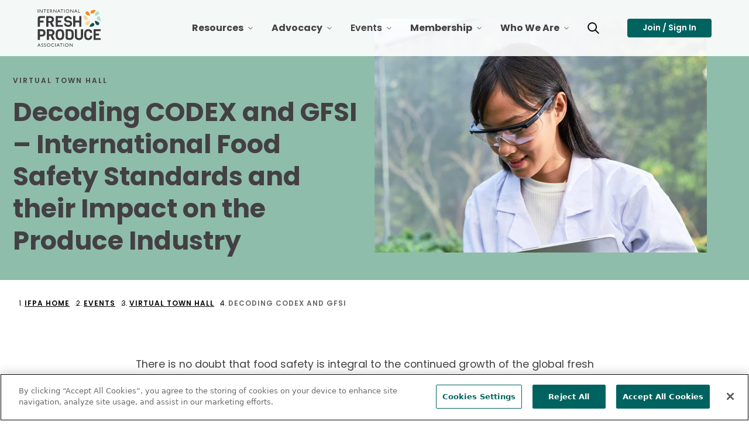

--- FILE ---
content_type: text/html; charset=utf-8
request_url: https://www.freshproduce.com/events/virtual-town-hall/2022/Decoding-CODEX-and-GFSI/
body_size: 38032
content:




<!DOCTYPE html>
<html lang="en" class="">
<head>
    <script src="https://cdn.optimizely.com/js/6733203359662080.js"></script>
    <meta charset="utf-8">
    <meta http-equiv="X-UA-Compatible" content="IE=edge">
    <meta name="viewport" content="width=device-width, initial-scale=1, maximum-scale=5" />
    <meta name="author" content="" />

    <link rel="apple-touch-icon" sizes="180x180" href="/favicons/apple-touch-icon.png?v=8.0.0.0">
    <link rel="icon" type="image/png" sizes="32x32" href="/favicons/favicon-32x32.png?v=8.0.0.0">
    <link rel="icon" type="image/png" sizes="16x16" href="/favicons/favicon-16x16.png?v=8.0.0.0">
    <link rel="manifest" href="/favicons/site.webmanifest?v=8.0.0.0">
    <link rel="mask-icon" href="/favicons/safari-pinned-tab.svg?v=8.0.0.0" color="#5bbad5">
    <meta name="msapplication-TileColor" content="#da532c">
    <meta name="theme-color" content="#ffffff">

    <link rel="canonical" href="https://www.freshproduce.com/events/virtual-town-hall/2022/Decoding-CODEX-and-GFSI/"/>
    <meta name="title" property="title" content="Decoding CODEX & GFSI and the Impact on the Produce Industry" />
<meta name="keywords" property="keywords" content="Decoding CODEX and GFSI, Virtual Town Hall, IFPA, Food Safety Standards, Global Food Safety" />
<meta name="description" property="description" content="International Food Safety Standards and their Impact on the Produce Industry is the topic of this recorded Virtual Town Hall." />



    <title> Decoding CODEX &amp; GFSI and the Impact on the Produce Industry</title>
    <link rel="icon" href="/favicon.ico" type="image/x-icon" />

    <link rel="stylesheet preload" href="/dist/Produce/styles.css?v=8.0.0.0" as="style" />
    
    
    <script>
!function(T,l,y){var S=T.location,k="script",D="instrumentationKey",C="ingestionendpoint",I="disableExceptionTracking",E="ai.device.",b="toLowerCase",w="crossOrigin",N="POST",e="appInsightsSDK",t=y.name||"appInsights";(y.name||T[e])&&(T[e]=t);var n=T[t]||function(d){var g=!1,f=!1,m={initialize:!0,queue:[],sv:"5",version:2,config:d};function v(e,t){var n={},a="Browser";return n[E+"id"]=a[b](),n[E+"type"]=a,n["ai.operation.name"]=S&&S.pathname||"_unknown_",n["ai.internal.sdkVersion"]="javascript:snippet_"+(m.sv||m.version),{time:function(){var e=new Date;function t(e){var t=""+e;return 1===t.length&&(t="0"+t),t}return e.getUTCFullYear()+"-"+t(1+e.getUTCMonth())+"-"+t(e.getUTCDate())+"T"+t(e.getUTCHours())+":"+t(e.getUTCMinutes())+":"+t(e.getUTCSeconds())+"."+((e.getUTCMilliseconds()/1e3).toFixed(3)+"").slice(2,5)+"Z"}(),iKey:e,name:"Microsoft.ApplicationInsights."+e.replace(/-/g,"")+"."+t,sampleRate:100,tags:n,data:{baseData:{ver:2}}}}var h=d.url||y.src;if(h){function a(e){var t,n,a,i,r,o,s,c,u,p,l;g=!0,m.queue=[],f||(f=!0,t=h,s=function(){var e={},t=d.connectionString;if(t)for(var n=t.split(";"),a=0;a<n.length;a++){var i=n[a].split("=");2===i.length&&(e[i[0][b]()]=i[1])}if(!e[C]){var r=e.endpointsuffix,o=r?e.location:null;e[C]="https://"+(o?o+".":"")+"dc."+(r||"services.visualstudio.com")}return e}(),c=s[D]||d[D]||"",u=s[C],p=u?u+"/v2/track":d.endpointUrl,(l=[]).push((n="SDK LOAD Failure: Failed to load Application Insights SDK script (See stack for details)",a=t,i=p,(o=(r=v(c,"Exception")).data).baseType="ExceptionData",o.baseData.exceptions=[{typeName:"SDKLoadFailed",message:n.replace(/\./g,"-"),hasFullStack:!1,stack:n+"\nSnippet failed to load ["+a+"] -- Telemetry is disabled\nHelp Link: https://go.microsoft.com/fwlink/?linkid=2128109\nHost: "+(S&&S.pathname||"_unknown_")+"\nEndpoint: "+i,parsedStack:[]}],r)),l.push(function(e,t,n,a){var i=v(c,"Message"),r=i.data;r.baseType="MessageData";var o=r.baseData;return o.message='AI (Internal): 99 message:"'+("SDK LOAD Failure: Failed to load Application Insights SDK script (See stack for details) ("+n+")").replace(/\"/g,"")+'"',o.properties={endpoint:a},i}(0,0,t,p)),function(e,t){if(JSON){var n=T.fetch;if(n&&!y.useXhr)n(t,{method:N,body:JSON.stringify(e),mode:"cors"});else if(XMLHttpRequest){var a=new XMLHttpRequest;a.open(N,t),a.setRequestHeader("Content-type","application/json"),a.send(JSON.stringify(e))}}}(l,p))}function i(e,t){f||setTimeout(function(){!t&&m.core||a()},500)}var e=function(){var n=l.createElement(k);n.src=h;var e=y[w];return!e&&""!==e||"undefined"==n[w]||(n[w]=e),n.onload=i,n.onerror=a,n.onreadystatechange=function(e,t){"loaded"!==n.readyState&&"complete"!==n.readyState||i(0,t)},n}();y.ld<0?l.getElementsByTagName("head")[0].appendChild(e):setTimeout(function(){l.getElementsByTagName(k)[0].parentNode.appendChild(e)},y.ld||0)}try{m.cookie=l.cookie}catch(p){}function t(e){for(;e.length;)!function(t){m[t]=function(){var e=arguments;g||m.queue.push(function(){m[t].apply(m,e)})}}(e.pop())}var n="track",r="TrackPage",o="TrackEvent";t([n+"Event",n+"PageView",n+"Exception",n+"Trace",n+"DependencyData",n+"Metric",n+"PageViewPerformance","start"+r,"stop"+r,"start"+o,"stop"+o,"addTelemetryInitializer","setAuthenticatedUserContext","clearAuthenticatedUserContext","flush"]),m.SeverityLevel={Verbose:0,Information:1,Warning:2,Error:3,Critical:4};var s=(d.extensionConfig||{}).ApplicationInsightsAnalytics||{};if(!0!==d[I]&&!0!==s[I]){var c="onerror";t(["_"+c]);var u=T[c];T[c]=function(e,t,n,a,i){var r=u&&u(e,t,n,a,i);return!0!==r&&m["_"+c]({message:e,url:t,lineNumber:n,columnNumber:a,error:i}),r},d.autoExceptionInstrumented=!0}return m}(y.cfg);function a(){y.onInit&&y.onInit(n)}(T[t]=n).queue&&0===n.queue.length?(n.queue.push(a),n.trackPageView({})):a()}(window,document,{src: "https://js.monitor.azure.com/scripts/b/ai.2.gbl.min.js", crossOrigin: "anonymous", cfg: {instrumentationKey: '93e8f772-e09c-4ab4-aa8f-f248bb7c3bb8', disableCookiesUsage: false }});
</script>
<script>
_iaq = [ ['client', 'b3bb03ab55594028b9109f5342852337'], ['track', 'consume'] ]; !function(d,s){var ia=d.createElement(s);ia.async=1,s=d.getElementsByTagName(s)[0],ia.src='//s.usea01.idio.episerver.net/ia.js',s.parentNode.insertBefore(ia,s)}(document,'script');
</script>

    <style>

.skip-to-content{visibility:hidden;}
.colorWhite{color:#fff!important;}
.large-body-link{font-size: 1.5rem!important; line-height: 2.5rem;}
.scheduleLinksOverride{color: #00635f; font-weight: 600; text-decoration: underline;}
.ifpaNumberCircle {
  width: 80px;
  height: 80px;
  background-color: #00635F;
  border-radius: 50%;
  color: #fff;
  display: flex;
  align-items: center;
  justify-content: center;
font-size:30px
 
}
.IfpaCallOut{
 background-color: #E7EFEF;
padding:4px;
}
</style>
<meta name="facebook-domain-verification" content="gsokmkp1v7vhus93hqqsksq9t03rod" />
<style />

</style>

    



    <!--AppInsights-->
    <script type="text/javascript">!function(T,l,y){var S=T.location,k="script",D="instrumentationKey",C="ingestionendpoint",I="disableExceptionTracking",E="ai.device.",b="toLowerCase",w="crossOrigin",N="POST",e="appInsightsSDK",t=y.name||"appInsights";(y.name||T[e])&&(T[e]=t);var n=T[t]||function(d){var g=!1,f=!1,m={initialize:!0,queue:[],sv:"5",version:2,config:d};function v(e,t){var n={},a="Browser";return n[E+"id"]=a[b](),n[E+"type"]=a,n["ai.operation.name"]=S&&S.pathname||"_unknown_",n["ai.internal.sdkVersion"]="javascript:snippet_"+(m.sv||m.version),{time:function(){var e=new Date;function t(e){var t=""+e;return 1===t.length&&(t="0"+t),t}return e.getUTCFullYear()+"-"+t(1+e.getUTCMonth())+"-"+t(e.getUTCDate())+"T"+t(e.getUTCHours())+":"+t(e.getUTCMinutes())+":"+t(e.getUTCSeconds())+"."+((e.getUTCMilliseconds()/1e3).toFixed(3)+"").slice(2,5)+"Z"}(),iKey:e,name:"Microsoft.ApplicationInsights."+e.replace(/-/g,"")+"."+t,sampleRate:100,tags:n,data:{baseData:{ver:2}}}}var h=d.url||y.src;if(h){function a(e){var t,n,a,i,r,o,s,c,u,p,l;g=!0,m.queue=[],f||(f=!0,t=h,s=function(){var e={},t=d.connectionString;if(t)for(var n=t.split(";"),a=0;a<n.length;a++){var i=n[a].split("=");2===i.length&&(e[i[0][b]()]=i[1])}if(!e[C]){var r=e.endpointsuffix,o=r?e.location:null;e[C]="https://"+(o?o+".":"")+"dc."+(r||"services.visualstudio.com")}return e}(),c=s[D]||d[D]||"",u=s[C],p=u?u+"/v2/track":d.endpointUrl,(l=[]).push((n="SDK LOAD Failure: Failed to load Application Insights SDK script (See stack for details)",a=t,i=p,(o=(r=v(c,"Exception")).data).baseType="ExceptionData",o.baseData.exceptions=[{typeName:"SDKLoadFailed",message:n.replace(/\./g,"-"),hasFullStack:!1,stack:n+"\nSnippet failed to load ["+a+"] -- Telemetry is disabled\nHelp Link: https://go.microsoft.com/fwlink/?linkid=2128109\nHost: "+(S&&S.pathname||"_unknown_")+"\nEndpoint: "+i,parsedStack:[]}],r)),l.push(function(e,t,n,a){var i=v(c,"Message"),r=i.data;r.baseType="MessageData";var o=r.baseData;return o.message='AI (Internal): 99 message:"'+("SDK LOAD Failure: Failed to load Application Insights SDK script (See stack for details) ("+n+")").replace(/\"/g,"")+'"',o.properties={endpoint:a},i}(0,0,t,p)),function(e,t){if(JSON){var n=T.fetch;if(n&&!y.useXhr)n(t,{method:N,body:JSON.stringify(e),mode:"cors"});else if(XMLHttpRequest){var a=new XMLHttpRequest;a.open(N,t),a.setRequestHeader("Content-type","application/json"),a.send(JSON.stringify(e))}}}(l,p))}function i(e,t){f||setTimeout(function(){!t&&m.core||a()},500)}var e=function(){var n=l.createElement(k);n.src=h;var e=y[w];return!e&&""!==e||"undefined"==n[w]||(n[w]=e),n.onload=i,n.onerror=a,n.onreadystatechange=function(e,t){"loaded"!==n.readyState&&"complete"!==n.readyState||i(0,t)},n}();y.ld<0?l.getElementsByTagName("head")[0].appendChild(e):setTimeout(function(){l.getElementsByTagName(k)[0].parentNode.appendChild(e)},y.ld||0)}try{m.cookie=l.cookie}catch(p){}function t(e){for(;e.length;)!function(t){m[t]=function(){var e=arguments;g||m.queue.push(function(){m[t].apply(m,e)})}}(e.pop())}var n="track",r="TrackPage",o="TrackEvent";t([n+"Event",n+"PageView",n+"Exception",n+"Trace",n+"DependencyData",n+"Metric",n+"PageViewPerformance","start"+r,"stop"+r,"start"+o,"stop"+o,"addTelemetryInitializer","setAuthenticatedUserContext","clearAuthenticatedUserContext","flush"]),m.SeverityLevel={Verbose:0,Information:1,Warning:2,Error:3,Critical:4};var s=(d.extensionConfig||{}).ApplicationInsightsAnalytics||{};if(!0!==d[I]&&!0!==s[I]){var c="onerror";t(["_"+c]);var u=T[c];T[c]=function(e,t,n,a,i){var r=u&&u(e,t,n,a,i);return!0!==r&&m["_"+c]({message:e,url:t,lineNumber:n,columnNumber:a,error:i}),r},d.autoExceptionInstrumented=!0}return m}(y.cfg);function a(){y.onInit&&y.onInit(n)}(T[t]=n).queue&&0===n.queue.length?(n.queue.push(a),n.trackPageView({})):a()}(window,document,{
src: "https://js.monitor.azure.com/scripts/b/ai.2.min.js", // The SDK URL Source
crossOrigin: "anonymous", 
cfg: { // Application Insights Configuration
    instrumentationKey: '93e8f772-e09c-4ab4-aa8f-f248bb7c3bb8'
}});</script>
    <meta property="og:title" content="Decoding CODEX and GFSI – International Food Safety Standards and their Impact on the Produce Industry" />
<meta property="og:type" content="website" />
<meta property="og:url" content="/events/virtual-town-hall/2022/Decoding-CODEX-and-GFSI/" />
<meta property="og:locale" content="en" />
<meta property="og:site_name" content="International Fresh Produce Association" />
<meta name="twitter:title" content="Decoding CODEX and GFSI – International Food Safety Standards and their Impact on the Produce Industry" />
<meta name="twitter:card" content="summary" />
<meta name="twitter:site" content="" />
<meta property="og:description" content="Decoding CODEX and GFSI – International Food Safety Standards and their Impact on the Produce Industry is the topic of this recorded Virtual Town Hall. View the recording to learn about the history of these global food safety standards, why they matter, and the importance of produce industry representation in their development and revision from both the producer and buyer perspective." />
<meta name="twitter:description" content="Decoding CODEX and GFSI – International Food Safety Standards and their Impact on the Produce Industry is the topic of this recorded Virtual Town Hall. View the recording to learn about the history of these global food safety standards, why they matter, and the importance of produce industry representation in their development and revision from both the producer and buyer perspective." />
<meta property="og:image" content="https://www.freshproduce.com/siteassets/images/events/vth/scientist-in-field.jpg/_croppings/resource-detail-page-open-graph.jpg" />
<meta name="twitter:image" content="https://www.freshproduce.com/siteassets/images/events/vth/scientist-in-field.jpg/_croppings/resource-detail-page-open-graph.jpg" />

    <meta property="article:published_time" content="2022-04-18T13:32:00"/>
<meta property="article:category" content="Virtual Town Hall"/>
<meta property="article:tag" content="Virtual Town Hall"/>
<meta property="article:tag" content="Food Safety"/>
<meta property="article:content_type" content="ResourceDetailPage"/>
<meta property="idio:accent_color" content="default"/>
<meta property="idio:eyebrow" content="Virtual Town Hall"/>
<meta property="idio:tile_grid" content="https://www.freshproduce.com/siteassets/images/events/vth/scientist-in-field.jpg/_croppings/resource-detail-page-grid.jpg"/>
<meta property="idio:tile_list" content="https://www.freshproduce.com/siteassets/images/events/vth/scientist-in-field.jpg/_croppings/resource-detail-page-list.jpg"/>
<meta property="idio:tile_feature" content="https://www.freshproduce.com/siteassets/images/events/vth/scientist-in-field.jpg/_croppings/resource-detail-page-feature.jpg"/>
<script type="text/javascript">!function(d,s){var ip=d.createElement(s);ip.async=1,s=d.getElementsByTagName(s)[0],ip.src='//s.usea01.idio.episerver.net/ip.js',s.parentNode.insertBefore(ip, s)}(document,'script');</script>

    <!--Google Tag Manager -->
<script>(function(w,d,s,l,i){w[l]=w[l]||[];w[l].push({'gtm.start':
new Date().getTime(),event:'gtm.js'});var f=d.getElementsByTagName(s)[0],
j=d.createElement(s),dl=l!='dataLayer'?'&l='+l:'';j.async=true;j.src=
'https://www.googletagmanager.com/gtm.js?id='+i+dl;f.parentNode.insertBefore(j,f);
})(window,document,'script','dataLayer','GTM-KCQ6PN7');</script>
<!-- End Google Tag Manager -->

    
    <script type="text/javascript" src="https://platform-api.sharethis.com/js/sharethis.js#property=64b00f630f9156001a29198d&product=inline-share-buttons&source=platform" async="async"></script>


     
</head>


<body class="resource-detail-page color-agave">
    

    <!-- Google Tag Manager (noscript) -->
<noscript>
    <iframe src="https://www.googletagmanager.com/ns.html?id=GTM-KCQ6PN7" height="0" width="0" style="display: none; visibility: hidden" ></ iframe > 
</noscript>
<!-- End Google Tag Manager (noscript) -->

    
    



<header>
    <nav class="mega-menu" role="navigation" aria-label="Main Navigation">
        <div class="nav-wrapper">
            <a href="#pageContent" class="skip-to-content">Skip Navigation</a>
            <div class="header">
                <button class="navbar-toggle" type="button">
                    <span class="sr-only">Toggle Navigation</span>
                    <span class="icon-bar"></span>
                    <span class="icon-bar"></span>
                    <span class="icon-bar"></span>
                </button>
                <div class="nav-brand">
                    <a href="/" aria-label="Primary Logo">
                        

<svg width="684" height="407" viewBox="0 0 684 407" fill="none" xmlns="http://www.w3.org/2000/svg"><path d="M15.27 370.291H18.84L34.78 406.011H29.57L24.83 395.471H9.67L5.23 406.011H0L15.27 370.291ZM22.74 391.011L17 378.101L11.69 391.011H22.74ZM52.68 391.181L48.81 388.831C46.8216 387.72 45.0661 386.237 43.64 384.461C42.6107 383.018 42.071 381.283 42.1 379.511C42.0504 378.226 42.2846 376.946 42.7858 375.762C43.2871 374.578 44.0431 373.519 45 372.661C47.0963 370.843 49.8079 369.895 52.58 370.011C55.4944 369.993 58.3448 370.865 60.75 372.511V378.281C59.6824 377.152 58.4023 376.244 56.9831 375.611C55.5639 374.978 54.0336 374.631 52.48 374.591C51.0259 374.529 49.5898 374.932 48.38 375.741C47.8869 376.059 47.4818 376.495 47.2021 377.011C46.9225 377.527 46.7773 378.104 46.78 378.691C46.7912 379.802 47.2113 380.87 47.96 381.691C49.0584 382.868 50.342 383.858 51.76 384.621L55.64 386.921C59.98 389.508 62.15 392.804 62.15 396.811C62.1963 398.106 61.964 399.395 61.4689 400.593C60.9737 401.79 60.2273 402.867 59.28 403.751C57.2458 405.582 54.5741 406.54 51.84 406.421C48.3741 406.434 45.0015 405.298 42.25 403.191V396.721C45.0033 400.248 48.1833 402.011 51.79 402.011C53.2403 402.066 54.6614 401.593 55.79 400.681C56.2935 400.283 56.6989 399.776 56.9746 399.196C57.2503 398.617 57.389 397.982 57.38 397.341C57.3667 395.121 55.8 393.058 52.68 391.151V391.181ZM81.75 391.181L77.89 388.831C75.8988 387.72 74.1402 386.237 72.71 384.461C71.6807 383.018 71.141 381.283 71.17 379.511C71.1261 378.23 71.364 376.956 71.8669 375.777C72.3697 374.599 73.1252 373.545 74.08 372.691C76.1703 370.867 78.8776 369.908 81.65 370.011C84.5644 369.993 87.4148 370.865 89.82 372.511V378.281C88.7528 377.151 87.4727 376.243 86.0534 375.61C84.6341 374.977 83.1037 374.63 81.55 374.591C80.0988 374.528 78.6655 374.931 77.46 375.741C76.9657 376.058 76.5591 376.494 76.2778 377.01C75.9964 377.526 75.8493 378.104 75.85 378.691C75.8659 379.801 76.2853 380.867 77.03 381.691C78.1305 382.866 79.4137 383.855 80.83 384.621L84.72 386.921C89.0533 389.508 91.22 392.804 91.22 396.811C91.2656 398.105 91.034 399.393 90.5407 400.59C90.0474 401.787 89.3039 402.865 88.36 403.751C86.3236 405.578 83.6534 406.536 80.92 406.421C77.4513 406.433 74.076 405.297 71.32 403.191V396.721C74.0667 400.248 77.2467 402.011 80.86 402.011C82.3103 402.066 83.7314 401.593 84.86 400.681C85.3635 400.283 85.7689 399.776 86.0446 399.196C86.3203 398.617 86.459 397.982 86.45 397.341C86.4433 395.121 84.8767 393.058 81.75 391.151V391.181ZM119.47 370.011C121.986 369.934 124.492 370.355 126.844 371.249C129.197 372.143 131.35 373.493 133.18 375.221C134.965 376.891 136.376 378.92 137.32 381.174C138.265 383.429 138.721 385.857 138.66 388.301C138.724 390.738 138.263 393.159 137.309 395.402C136.355 397.646 134.93 399.657 133.13 401.301C129.339 404.78 124.332 406.63 119.19 406.451C116.728 406.526 114.275 406.109 111.976 405.225C109.677 404.341 107.577 403.007 105.8 401.301C104.052 399.645 102.673 397.639 101.751 395.415C100.83 393.191 100.386 390.798 100.45 388.391C100.379 385.94 100.823 383.501 101.751 381.231C102.679 378.961 104.072 376.91 105.84 375.211C107.651 373.48 109.79 372.129 112.13 371.236C114.471 370.343 116.966 369.926 119.47 370.011ZM119.67 374.841C117.833 374.778 116.001 375.084 114.284 375.74C112.567 376.396 110.998 377.389 109.67 378.661C108.375 379.923 107.358 381.44 106.683 383.118C106.008 384.795 105.69 386.594 105.75 388.401C105.703 390.183 106.029 391.954 106.708 393.603C107.386 395.251 108.402 396.739 109.69 397.971C112.399 400.436 115.933 401.795 119.596 401.78C123.258 401.765 126.781 400.378 129.47 397.891C130.773 396.642 131.801 395.135 132.49 393.467C133.179 391.799 133.512 390.005 133.47 388.201C133.504 386.424 133.165 384.66 132.477 383.022C131.788 381.385 130.764 379.909 129.47 378.691C128.178 377.424 126.645 376.428 124.962 375.764C123.279 375.099 121.479 374.778 119.67 374.821V374.841ZM180.76 397.841V403.441C176.782 405.537 172.336 406.587 167.84 406.491C164.321 406.605 160.835 405.78 157.74 404.101C154.997 402.536 152.727 400.259 151.17 397.511C149.572 394.753 148.74 391.618 148.76 388.431C148.711 385.989 149.178 383.564 150.131 381.315C151.084 379.066 152.501 377.044 154.29 375.381C156.096 373.626 158.233 372.247 160.576 371.326C162.919 370.404 165.422 369.957 167.94 370.011C172.246 370.163 176.478 371.184 180.38 373.011V378.481C176.699 376.246 172.495 375.018 168.19 374.921C166.329 374.863 164.474 375.174 162.734 375.836C160.993 376.499 159.402 377.5 158.05 378.781C156.743 380.018 155.711 381.517 155.022 383.18C154.332 384.842 154.001 386.632 154.05 388.431C153.997 390.226 154.326 392.012 155.015 393.671C155.705 395.33 156.739 396.823 158.05 398.051C160.802 400.599 164.452 401.951 168.2 401.811C172.689 401.726 177.055 400.328 180.76 397.791V397.841ZM192.28 370.551H197.37V406.011H192.28V370.551ZM221.81 370.341H225.39L241.32 406.011H236.12L231.38 395.471H216.22L211.78 406.011H206.55L221.81 370.341ZM229.29 391.011L223.55 378.131L218.24 391.011H229.29ZM242.18 370.481H271.87V375.011H259.48V406.011H254.37V375.011H242.18V370.481ZM281.94 370.531H287V406.011H281.91L281.94 370.531ZM317.57 370.021C320.086 369.944 322.592 370.365 324.944 371.259C327.297 372.153 329.45 373.503 331.28 375.231C333.065 376.901 334.476 378.93 335.42 381.184C336.365 383.439 336.821 385.867 336.76 388.311C336.824 390.748 336.363 393.169 335.409 395.413C334.455 397.656 333.03 399.667 331.23 401.311C327.439 404.79 322.432 406.64 317.29 406.461C314.828 406.536 312.375 406.119 310.076 405.235C307.777 404.351 305.677 403.017 303.9 401.311C302.152 399.655 300.773 397.649 299.851 395.425C298.93 393.201 298.486 390.808 298.55 388.401C298.479 385.95 298.923 383.511 299.851 381.241C300.779 378.971 302.172 376.92 303.94 375.221C305.75 373.488 307.889 372.135 310.229 371.24C312.57 370.346 315.066 369.928 317.57 370.011V370.021ZM317.77 374.851C315.933 374.788 314.101 375.094 312.384 375.75C310.667 376.406 309.098 377.399 307.77 378.671C306.475 379.933 305.458 381.45 304.783 383.128C304.108 384.805 303.79 386.604 303.85 388.411C303.803 390.193 304.129 391.964 304.808 393.613C305.486 395.261 306.502 396.749 307.79 397.981C310.499 400.446 314.033 401.805 317.696 401.79C321.358 401.775 324.881 400.388 327.57 397.901C328.873 396.652 329.901 395.145 330.59 393.477C331.279 391.809 331.612 390.015 331.57 388.211C331.604 386.434 331.266 384.67 330.577 383.032C329.888 381.395 328.864 379.919 327.57 378.701C326.279 377.432 324.746 376.435 323.063 375.768C321.38 375.102 319.58 374.78 317.77 374.821V374.851ZM376.47 370.531H381.3V406.011H376.93L353.17 378.631V406.011H348.38V370.501H352.5L376.5 398.101L376.47 370.531ZM3.77 0.520852H8.86V36.0609H3.77V0.520852ZM50.19 0.520852H55V36.0609H50.65L26.89 8.69085V36.0609H22.11V0.520852H26.23L50.23 28.1209L50.19 0.520852ZM64.82 0.520852H94.51V5.01085H82.12V36.0609H77V5.01085H64.82V0.520852ZM104.52 0.520852H124.67V5.01085H109.61V15.8909H124.16V20.4409H109.61V31.4409H125.16V36.0109H104.52V0.520852ZM135.94 36.0609V0.520852H144.84C148.44 0.520852 151.293 1.41085 153.4 3.19085C154.447 4.0729 155.277 5.18348 155.826 6.437C156.376 7.69051 156.63 9.05348 156.57 10.4209C156.61 12.3264 156.062 14.1981 155 15.7809C153.899 17.3399 152.345 18.5232 150.55 19.1709C151.801 20.0222 152.922 21.0494 153.88 22.2208C155.559 24.3823 157.095 26.6504 158.48 29.0109C159.72 31.0109 160.72 32.5309 161.48 33.5709L163.36 36.1109H157.3L155.75 33.7709C155.658 33.6219 155.558 33.4784 155.45 33.3409L154.45 31.9309L152.87 29.3409L151.17 26.5609C150.306 25.2969 149.336 24.1093 148.27 23.0109C147.571 22.2803 146.773 21.6509 145.9 21.1409C144.775 20.684 143.561 20.489 142.35 20.5709H141V36.0609H135.94ZM142.55 4.84085H141V16.0609H143C144.792 16.1752 146.59 15.9513 148.3 15.4009C149.234 14.9794 150.016 14.2813 150.54 13.4009C151.078 12.4935 151.355 11.4554 151.34 10.4009C151.347 9.33484 151.037 8.29084 150.45 7.40085C149.857 6.49713 148.976 5.82047 147.95 5.48085C146.192 4.9983 144.372 4.78256 142.55 4.84085ZM200.7 0.520852H205.54V36.0609H201.16L177.4 8.69085V36.0609H172.62V0.520852H176.74L200.74 28.1209L200.7 0.520852ZM229.7 0.320852H233.28L249.22 36.0609H244L239.26 25.5309H224.11L219.67 36.0609H214.44L229.7 0.320852ZM237.18 21.0109L231.44 8.13085L226.13 21.0109H237.18ZM250.07 0.470852H279.76V5.01085H267.37V36.0609H262.26V5.01085H250.07V0.470852ZM289.83 0.470852H294.92V36.0609H289.83V0.470852ZM325.46 0.0108516C327.977 -0.0666877 330.484 0.354637 332.837 1.25054C335.19 2.14644 337.342 3.49921 339.17 5.23085C340.957 6.89707 342.37 8.92388 343.314 11.1771C344.259 13.4303 344.714 15.8585 344.65 18.3009C344.714 20.7375 344.253 23.1595 343.299 25.4025C342.345 27.6455 340.92 29.6571 339.12 31.3009C335.327 34.7762 330.322 36.6252 325.18 36.4509C322.718 36.5238 320.266 36.1061 317.967 35.2219C315.668 34.3377 313.569 33.0048 311.79 31.3009C310.042 29.6428 308.663 27.6357 307.741 25.4098C306.819 23.184 306.376 20.7891 306.44 18.3809C306.37 15.931 306.813 13.4936 307.741 11.2254C308.669 8.95718 310.062 6.90839 311.83 5.21085C313.641 3.47968 315.779 2.12789 318.12 1.2349C320.461 0.341914 322.956 -0.074253 325.46 0.0108516ZM325.66 4.84085C323.823 4.78057 321.992 5.08738 320.275 5.7433C318.558 6.39923 316.989 7.3911 315.66 8.66085C314.365 9.92255 313.348 11.4404 312.673 13.1175C311.998 14.7946 311.68 16.594 311.74 18.4009C311.681 20.1873 311.999 21.9662 312.672 23.6219C313.346 25.2776 314.361 26.7729 315.65 28.0109C318.355 30.4821 321.891 31.8457 325.556 31.8309C329.22 31.8161 332.745 30.4239 335.43 27.9309C336.733 26.6818 337.761 25.1752 338.45 23.5069C339.139 21.8386 339.472 20.0452 339.43 18.2409C339.466 16.4655 339.128 14.7026 338.439 13.0661C337.75 11.4296 336.725 9.95601 335.43 8.74085C334.145 7.47047 332.618 6.47075 330.94 5.80086C329.262 5.13098 327.467 4.80453 325.66 4.84085ZM384.36 0.520852H389.2V36.0609H384.82L361.06 8.69085V36.0609H356.27V0.520852H360.4L384.4 28.1209L384.36 0.520852ZM413.36 0.320852H416.94L432.87 36.0609H427.66L422.93 25.5309H407.76L403.32 36.0609H398.09L413.36 0.320852ZM420.84 21.0109L415.1 8.13085L409.78 21.0109H420.84ZM442 0.520852H447.09V31.4309H463.09V36.0609H442V0.520852ZM80.11 94.0108H39.26C34.48 94.0108 31.1467 94.9342 29.26 96.7808C27.3733 98.6275 26.4267 101.828 26.42 106.381V122.491H67.25V142.681H26.4V189.681H3.77V97.4209C3.77 88.8542 5.64333 82.7775 9.39 79.1908C13.1367 75.6042 19.5633 73.8142 28.67 73.8208H80.11V94.0108ZM183.47 189.711H157.27L134.64 146.711H118.36V189.711H95.74V73.8208H141.15C152.65 73.8208 161.793 77.3175 168.58 84.3109C175.367 91.3042 178.757 100.178 178.75 110.931C178.929 118.162 176.791 125.261 172.65 131.191C168.973 136.593 163.711 140.722 157.59 143.011L183.47 189.711ZM151.47 122.891C154.58 119.536 156.247 115.093 156.11 110.521C156.11 105.581 154.617 101.581 151.63 98.5209C148.643 95.4609 144.643 93.9408 139.63 93.9608H118.36V127.821H139.69C141.895 127.888 144.088 127.483 146.123 126.632C148.158 125.782 149.988 124.506 151.49 122.891H151.47ZM274.47 189.711H198.12V73.8208H274.46V94.0108H220.75V121.191H256.75V141.381H220.75V169.541H274.46L274.47 189.711ZM374.74 155.531C374.74 166.491 370.723 175.091 362.69 181.331C354.657 187.571 344.403 190.691 331.93 190.691C321.818 190.626 311.915 187.813 303.28 182.551C298.576 179.572 294.71 175.442 292.05 170.551C289.059 165.153 287.545 159.061 287.66 152.891H308.19C308.269 155.463 308.994 157.975 310.297 160.194C311.601 162.413 313.441 164.269 315.65 165.591C320.58 168.829 326.362 170.528 332.26 170.471C345.82 170.471 352.6 165.698 352.6 156.151C352.6 148.344 347.99 143.731 338.77 142.311L319.89 140.311C310.443 138.898 302.953 135.534 297.42 130.221C291.887 124.908 289.12 117.258 289.12 107.271C289.12 97.2709 293.08 89.0209 301 82.5209C308.92 76.0209 318.92 72.7675 331 72.7608C343.093 72.7608 352.83 75.8275 360.21 81.9608C363.758 84.7858 366.603 88.3937 368.524 92.5019C370.444 96.6101 371.388 101.107 371.28 105.641C371.28 105.641 355.99 105.581 350.87 105.581C348.77 96.8342 342.497 92.4575 332.05 92.4509C325.43 92.4509 320.25 93.8642 316.51 96.6908C312.77 99.5175 310.897 102.851 310.89 106.691C310.814 108.421 311.143 110.145 311.849 111.727C312.556 113.308 313.621 114.703 314.96 115.801C317.865 118.136 321.375 119.596 325.08 120.011L343.64 122.011C364.373 124.824 374.737 135.998 374.73 155.531H374.74ZM474.84 189.711H452.21V142.831H409.72V189.711H387.1V73.8208H409.72V122.821H452.21V73.8208H474.83L474.84 189.711ZM76.94 226.861C83.6067 233.528 86.94 243.321 86.94 256.241C86.94 269.161 83.6067 278.954 76.94 285.621C70.2733 292.288 60.86 295.621 48.7 295.621H26.4V332.731H3.77V216.851H48.7C60.8533 216.851 70.2667 220.188 76.94 226.861ZM64.32 256.241C64.32 243.421 58.7333 237.011 47.56 237.011H26.4V275.261H47.56C52.98 275.261 57.13 273.798 60.01 270.871C62.89 267.944 64.3267 263.068 64.32 256.241ZM189.66 332.741H163.45L140.82 289.741H124.55V332.741H101.92V216.851H147.34C158.84 216.851 167.98 220.348 174.76 227.341C181.54 234.334 184.933 243.224 184.94 254.011C185.116 261.243 182.975 268.342 178.83 274.271C175.142 279.641 169.886 283.741 163.78 286.011L189.66 332.741ZM157.66 265.921C160.77 262.566 162.437 258.123 162.3 253.551C162.3 248.611 160.807 244.611 157.82 241.551C154.833 238.491 150.833 236.971 145.82 236.991H124.55V270.851H145.87C148.075 270.919 150.269 270.514 152.304 269.664C154.339 268.814 156.169 267.537 157.67 265.921H157.66ZM289.26 269.421V278.211C289.26 297.644 285.593 311.751 278.26 320.531C270.927 329.311 259.18 333.708 243.02 333.721C226.847 333.721 215.153 329.324 207.94 320.531C200.727 311.738 197.117 297.468 197.11 277.721V269.261C197.11 251.261 200.777 237.858 208.11 229.051C215.443 220.244 227.073 215.851 243 215.871C258.893 215.871 270.583 220.321 278.07 229.221C285.557 238.121 289.29 251.521 289.27 269.421H289.26ZM266.64 277.721V271.721C266.64 261.301 265.337 253.001 262.73 246.821C259.697 239.614 253.19 236.011 243.21 236.011C233.117 236.011 226.55 239.594 223.51 246.761C221.023 252.621 219.777 260.921 219.77 271.661V277.661C219.77 291.661 221.723 301.104 225.63 305.991C227.425 308.269 229.739 310.083 232.38 311.281C235.765 312.712 239.401 313.457 243.077 313.47C246.753 313.484 250.394 312.767 253.79 311.361C256.437 310.168 258.776 308.386 260.63 306.151C262.422 303.723 263.695 300.952 264.37 298.011C265.89 292.731 266.65 285.968 266.65 277.721H266.64ZM392.46 274.301L392.63 286.841C392.362 293.592 391.38 300.296 389.7 306.841C388.04 312.477 384.938 317.581 380.7 321.651C373.32 329.031 362.577 332.721 348.47 332.721C331.87 332.721 320.477 330.524 314.29 326.131C308.103 321.738 305.01 313.788 305.01 302.281V216.851H350.1C363.12 216.851 373.32 220.538 380.7 227.911C386.615 233.763 390.349 241.463 391.28 249.731C392.161 257.89 392.559 266.095 392.47 274.301H392.46ZM369 295.061C369.72 288.222 370.021 281.346 369.9 274.471C370.029 267.702 369.729 260.932 369 254.201C368.612 250.563 367.228 247.103 365 244.201C361.073 239.408 355.407 237.011 348 237.011H327.69V301.141C327.69 305.481 329.153 308.481 332.08 310.141C335.007 311.801 340.243 312.614 347.79 312.581C355.33 312.581 361.053 310.191 364.96 305.411C366.987 302.911 368.333 299.461 369 295.061ZM493.44 216.851V293.011C493.44 305.604 489.18 315.534 480.66 322.801C472.14 330.068 461.643 333.704 449.17 333.711C436.69 333.711 426.19 330.074 417.67 322.801C409.15 315.528 404.873 305.598 404.84 293.011V216.851H427.47V292.211C427.47 299.371 429.45 304.704 433.41 308.211C437.37 311.718 442.607 313.481 449.12 313.501C455.627 313.501 460.89 311.738 464.91 308.211C468.93 304.684 470.93 299.351 470.91 292.211V216.851H493.44ZM571.57 287.851H592.57C592.57 302.604 588.88 313.938 581.5 321.851C574.12 329.764 563.687 333.721 550.2 333.721C520.58 333.721 505.767 316.304 505.76 281.471V271.701C505.76 244.254 513.357 227.054 528.55 220.101C534.55 217.281 541.767 215.871 550.2 215.871C562.573 215.871 572.64 219.261 580.4 226.041C588.16 232.821 592.027 242.614 592 255.421H570.87C569.677 249.021 567.56 244.194 564.52 240.941C561.48 237.688 556.707 236.044 550.2 236.011C542.6 236.011 536.957 238.398 533.27 243.171C530.67 246.544 529.15 252.298 528.71 260.431C528.497 263.031 528.39 266.558 528.39 271.011V281.101C528.39 293.581 530.127 302.101 533.6 306.661C537.18 311.208 542.74 313.484 550.28 313.491C557.82 313.498 563.03 311.411 565.91 307.231C568.777 303.084 570.647 296.614 571.52 287.821L571.57 287.851ZM684 332.741H607.66V216.851H684V237.011H630.28V264.211H666.28V284.401H630.28V312.561H684V332.741Z" fill="#3C393C" /><path d="M549.64 26.8508C565.29 41.7508 567.9 61.3008 568.11 69.1708C547.34 68.6208 533.72 61.0808 524.79 51.5108C509.45 35.0608 533.35 11.3308 549.64 26.8508ZM601.37 44.7508C612.68 38.1708 623.06 26.5708 628.21 6.4408C620.49 4.8908 600.85 3.0908 582.84 15.0408C564.09 27.4808 581.92 56.0608 601.37 44.7508Z" fill="#F68920" /><path d="M524.9 142.791C539.81 127.141 559.36 124.531 567.22 124.321C566.67 145.091 559.14 158.711 549.57 167.631C533.12 183.011 509.39 159.081 524.9 142.791ZM541.39 91.7209C534.81 80.4009 523.21 70.0109 503.08 64.8809C501.53 72.6009 499.74 92.2409 511.68 110.251C524.12 129.011 552.7 111.161 541.39 91.7209Z" fill="#FFD688" /><path d="M639 167.561C623.35 152.651 620.74 133.101 620.53 125.231C641.3 125.781 654.91 133.321 663.84 142.891C679.14 159.341 655.24 183.071 639 167.561ZM589.88 150.311C578.57 156.881 568.2 168.491 563.05 188.621C570.77 190.161 590.41 191.961 608.41 180.011C627.16 167.571 609.33 139.011 589.88 150.311Z" fill="#0E524D" /><path d="M663.68 51.6108C648.78 67.2608 629.23 69.8708 621.36 70.0808C621.91 49.3108 629.45 35.6908 639.01 26.7708C655.46 11.4208 679.19 35.3208 663.68 51.6108ZM644.54 102.381C651.12 113.691 662.72 124.071 682.85 129.221C684.4 121.501 686.2 101.861 674.25 83.8508C661.81 65.1108 633.23 82.9308 644.54 102.381Z" fill="#B2DDCC" /><title xmlns="">International Fresh Produce Association's Full Brand Logo</title></svg>


                        

<svg width="183" height="185" viewBox="0 0 183 185" fill="none" xmlns="http://www.w3.org/2000/svg"><path d="M47.6766 21.5291C63.3266 36.4291 65.9366 55.9791 66.1466 63.8491C45.3766 63.2991 31.7566 55.7591 22.8266 46.1891C7.4866 29.7391 31.3866 6.00914 47.6766 21.5291ZM99.4066 39.4291C110.717 32.8491 121.097 21.2491 126.247 1.11914C118.527 -0.430859 98.8866 -2.23086 80.8766 9.71914C62.1266 22.1591 79.9566 50.7391 99.4066 39.4291Z" fill="#F68920" /><path d="M22.9368 137.469C37.8468 121.819 57.3967 119.209 65.2567 118.999C64.7067 139.769 57.1768 153.389 47.6068 162.309C31.1568 177.689 7.42678 153.759 22.9368 137.469ZM39.4268 86.3992C32.8468 75.0792 21.2467 64.6892 1.11674 59.5592C-0.433258 67.2792 -2.22325 86.9192 9.71675 104.929C22.1567 123.689 50.7368 105.839 39.4268 86.3992Z" fill="#FFD688" /><path d="M137.037 162.239C121.387 147.329 118.777 127.779 118.567 119.909C139.337 120.459 152.947 127.999 161.877 137.569C177.177 154.019 153.277 177.749 137.037 162.239ZM87.9167 144.989C76.6067 151.559 66.2367 163.169 61.0867 183.299C68.8067 184.839 88.4467 186.639 106.447 174.689C125.197 162.249 107.367 133.689 87.9167 144.989Z" fill="#0E524D" /><path d="M161.716 46.2892C146.816 61.9391 127.266 64.5492 119.396 64.7592C119.946 43.9892 127.487 30.3692 137.047 21.4492C153.497 6.09915 177.226 29.9991 161.716 46.2892ZM142.576 97.0592C149.156 108.369 160.756 118.749 180.886 123.899C182.436 116.179 184.236 96.5391 172.286 78.5291C159.847 59.7891 131.266 77.6091 142.576 97.0592Z" fill="#B2DDCC" /><title xmlns="">International Fresh Produce Association's Minimal Seed Logo</title></svg>


                    </a>
                </div>
                <button class="search-toggle block md:hidden" type="button">
                    <span class="sr-only">Toggle Search</span>
                    

<svg width="20" height="20" viewBox="0 0 20 20" fill="none" xmlns="http://www.w3.org/2000/svg"><path fill-rule="evenodd" clip-rule="evenodd" d="M0.25 8.125C0.25 3.77575 3.77575 0.25 8.125 0.25C12.4742 0.25 16 3.77575 16 8.125C16.0027 9.8902 15.4097 11.6047 14.317 12.991L19.4762 18.1495C19.7131 18.3864 19.8056 18.7316 19.7189 19.0552C19.6322 19.3787 19.3795 19.6315 19.0559 19.7182C18.7324 19.8049 18.3871 19.7124 18.1502 19.4755L12.9917 14.317C11.6523 15.3708 9.9625 16 8.125 16C3.77575 16 0.25 12.4742 0.25 8.125ZM8.125 2.125C4.81129 2.125 2.125 4.81129 2.125 8.125C2.125 11.4387 4.81129 14.125 8.125 14.125C11.4387 14.125 14.125 11.4387 14.125 8.125C14.125 4.81129 11.4387 2.125 8.125 2.125Z" fill="black" /><title xmlns="">Search Icon</title></svg>


                </button>
            </div>
            <div class="categories">
                



<button data-id="block-2330" class="nav-item-dropdown default" aria-expanded="false" aria-controls="block-2330" aria-label="Open Toggle Resources sub-navigation" type="button">
    <span class="visually-hidden">toggle menu for Resources</span>
    
<img src="/siteassets/images/icons/navigation/icon-nav-resources.svg" alt="" />

    Resources
    <span class="caret">
        <svg viewBox="0 0 24 24">
            <path d="M15.8 12L7.1 3.3c-.5-.5-.5-1.3 0-1.8s1.3-.5 1.8 0L19.3 12 8.9 22.4c-.5.5-1.3.5-1.8 0s-.5-1.3 0-1.8l8.7-8.6z">
            </path>
        </svg>
    </span>
</button>

<div id="block-2330" class="megamenu-content megamenu-narrow  default  count-col-3 count-teasers-1" aria-hidden="true" role="navigation" aria-label="Resources">
    <div class="subnav-container">
        <div class="left-side">
                <div class="col-3">
                    <ul class="menu-list" role="menu">
                        


<li class="menu-list-item">
    <a href="/resources/Commodities/" target="" class="">Commodity Data</a>
</li>



<li class="menu-list-item">
    <a href="/resources/consumer-trends/" target="" class="">Consumer Trends</a>
</li>



<li class="menu-list-item">
    <a href="/resources/floral/" target="" class="">Floral</a>
</li>



<li class="menu-list-item">
    <a href="/resources/food-safety/" target="" class="">Food Safety</a>
</li>



<li class="menu-list-item">
    <a href="/resources/foodservice/" target="" class="">Foodservice</a>
</li>



<li class="menu-list-item">
    <a href="/resources/global-intelligence-engine/" target="" class="">Global Intelligence Engine</a>
</li>



<li class="menu-list-item">
    <a href="/resources/international-trade/" target="" class="">International Trade</a>
</li>



<li class="menu-list-item">
    <a href="/resources/marketing/" target="" class="">Marketing</a>
</li>



<li class="menu-list-item">
    <a href="/resources/retail/" target="" class="">Retail</a>
</li>



<li class="menu-list-item">
    <a href="/resources/supply-chain-management/" target="" class="">Supply Chain Management</a>
</li>



<li class="menu-list-item">
    <a href="/resources/sustainability/" target="" class="">Sustainability</a>
</li>



<li class="menu-list-item">
    <a href="/resources/talent/" target="" class="">Talent</a>
</li>



<li class="menu-list-item">
    <a href="/resources/technology/" target="" class="">Technology</a>
</li>


                    </ul>
                </div>
                <div class="cta-area">
                    <a class="score-button ghost-button" title="Browse Resources" href="/resources/">
                        Browse Resources
                    </a>
                </div>
        </div>
        <div class="right-side teasers-1">
            


 <div class="tile tile-teaser">
     <div class="image-wrapper">
        <img alt="Promo feature image for AI Data for the Produce Industry" src="https://www.freshproduce.com/siteassets/images/global-intelligence-engine/global-intelligence-engine-hero.jpg/_croppings/resource-detail-page-vertical-promo.jpg" />
     </div>
     <div class="caption">
         <p class="eyebrow">
<span>Global Intelligence Engine</span></p>    
         <p class="title">AI Data for the Produce Industry</p>
         <div class="cta-area">
            <a class="score-button seed-link " target="" href="/resources/global-intelligence-engine/">
                Learn More
            </a>
         </div>
     </div>
 </div>



        </div>
    </div>
</div>





<button data-id="block-3104" class="nav-item-dropdown color-peach" aria-expanded="false" aria-controls="block-3104" aria-label="Open Toggle Advocacy sub-navigation" type="button">
    <span class="visually-hidden">toggle menu for Advocacy</span>
    
<img src="/siteassets/images/icons/navigation/icon-nav-advocacy.svg" alt="" />

    Advocacy
    <span class="caret">
        <svg viewBox="0 0 24 24">
            <path d="M15.8 12L7.1 3.3c-.5-.5-.5-1.3 0-1.8s1.3-.5 1.8 0L19.3 12 8.9 22.4c-.5.5-1.3.5-1.8 0s-.5-1.3 0-1.8l8.7-8.6z">
            </path>
        </svg>
    </span>
</button>

<div id="block-3104" class="megamenu-content megamenu-narrow  color-peach  count-col-2 count-teasers-2" aria-hidden="true" role="navigation" aria-label="Advocacy">
    <div class="subnav-container">
        <div class="left-side">
                <div class="col-2">
                    <ul class="menu-list" role="menu">
                        


<li class="menu-list-item">
    <a href="/advocacy/priority-issues/" target="" class="">U.S. Priority Issues</a>
</li>



<li class="menu-list-item">
    <a href="/advocacy/grassroots/" target="" class="">Get Involved in U.S. Advocacy</a>
</li>



<li class="menu-list-item">
    <a href="/advocacy/freshpac/" target="" class="">U.S. FreshPAC</a>
</li>



<li class="menu-list-item">
    <a href="/resources/advocacy/" target="" class="">Advocacy Resources</a>
</li>



<li class="menu-list-item">
    <a href="/resources/advocacy/meet-the-government-relations-team/" target="" class="">Meet the Team</a>
</li>



<li class="menu-list-item">
    <a href="/advocacy/fresh-faces-of-congress/" target="" class="">U.S. Fresh Faces of Congress</a>
</li>


                    </ul>
                </div>
                <div class="cta-area">
                    <a class="score-button ghost-button" title="Global Advocacy" href="/advocacy/">
                        Global Advocacy
                    </a>
                </div>
        </div>
        <div class="right-side teasers-2">
            


 <div class="tile tile-teaser">
     <div class="image-wrapper">
        <img alt="Promo feature image for Public Policy Issues &amp; Initiatives" src="https://www.freshproduce.com/siteassets/images/field-shots/with-workers/immigrant-workers-in-a-field-harvesting-potatoes.jpg/_croppings/generic-page-vertical-promo.jpg" />
     </div>
     <div class="caption">
         <p class="eyebrow">
<span>Advocacy</span></p>    
         <p class="title">Public Policy Issues &amp; Initiatives</p>
         <div class="cta-area">
            <a class="score-button seed-link " target="" href="/advocacy/priority-issues/">
                Learn More
            </a>
         </div>
     </div>
 </div>




 <div class="tile tile-teaser">
     <div class="image-wrapper">
        <img alt="Promo feature image for Global Advocacy" src="https://www.freshproduce.com/siteassets/images/advocacy/globe-of-f-and-v.jpg/_croppings/generic-page-vertical-promo.jpg" />
     </div>
     <div class="caption">
         <p class="eyebrow">
<span>Advocacy</span></p>    
         <p class="title">Global Advocacy</p>
         <div class="cta-area">
            <a class="score-button seed-link " target="" href="/advocacy/">
                Learn More
            </a>
         </div>
     </div>
 </div>



        </div>
    </div>
</div>





<button data-id="block-3206" class="nav-item-dropdown color-agave" aria-expanded="false" aria-controls="block-3206" aria-label="Open Toggle Events sub-navigation" type="button">
    <span class="visually-hidden">toggle menu for Events</span>
    
<img src="/siteassets/images/icons/navigation/icon-nav-events.svg" alt="" />

    Events
    <span class="caret">
        <svg viewBox="0 0 24 24">
            <path d="M15.8 12L7.1 3.3c-.5-.5-.5-1.3 0-1.8s1.3-.5 1.8 0L19.3 12 8.9 22.4c-.5.5-1.3.5-1.8 0s-.5-1.3 0-1.8l8.7-8.6z">
            </path>
        </svg>
    </span>
</button>

<div id="block-3206" class="megamenu-content megamenu-narrow  color-agave  count-col-1 count-teasers-2" aria-hidden="true" role="navigation" aria-label="Events">
    <div class="subnav-container">
        <div class="left-side">
                <div class="col-1">
                    <ul class="menu-list" role="menu">
                        


<li class="menu-list-item">
    <a href="/events/" target="" class="">Events</a>
</li>



<li class="menu-list-item">
    <a href="/events/webinars/" target="" class="">Webinars</a>
</li>



<li class="menu-list-item">
    <a href="/events/produce-leadership-development/" target="" class="">Produce Leadership Development</a>
</li>



<li class="menu-list-item">
    <a href="/events/awards/" target="" class="">Awards</a>
</li>


                    </ul>
                </div>
                <div class="cta-area">
                    <a class="score-button ghost-button" title="View Upcoming Events" href="/events/">
                        View Upcoming Events
                    </a>
                </div>
        </div>
        <div class="right-side teasers-2">
            


 <div class="tile tile-teaser">
     <div class="image-wrapper">
        <img alt="Promo feature image for Executive Leadership Development Program: Cornell University" src="https://www.freshproduce.com/siteassets/images/global/cornell.jpg/_croppings/event-landing-page-vertical-promo.jpg" />
     </div>
     <div class="caption">
         <p class="eyebrow">
<span>Event</span></p>    
         <p class="title">Executive Leadership Development Program: Cornell University</p>
         <div class="cta-area">
            <a class="score-button seed-link " target="" href="/events/executive-leadership-development-program-at-cornell-university/">
                Learn more
            </a>
         </div>
     </div>
 </div>



        </div>
    </div>
</div>





<button data-id="block-3290" class="nav-item-dropdown color-orange" aria-expanded="false" aria-controls="block-3290" aria-label="Open Toggle Membership sub-navigation" type="button">
    <span class="visually-hidden">toggle menu for Membership</span>
    
<img src="/siteassets/images/icons/navigation/icon-nav-membership.svg" alt="" />

    Membership
    <span class="caret">
        <svg viewBox="0 0 24 24">
            <path d="M15.8 12L7.1 3.3c-.5-.5-.5-1.3 0-1.8s1.3-.5 1.8 0L19.3 12 8.9 22.4c-.5.5-1.3.5-1.8 0s-.5-1.3 0-1.8l8.7-8.6z">
            </path>
        </svg>
    </span>
</button>

<div id="block-3290" class="megamenu-content megamenu-narrow  color-orange  count-col-2 count-teasers-2" aria-hidden="true" role="navigation" aria-label="Membership">
    <div class="subnav-container">
        <div class="left-side">
                <div class="col-2">
                    <ul class="menu-list" role="menu">
                        


<li class="menu-list-item">
    <a href="/membership/join/" target="" class="">Join</a>
</li>



<li class="menu-list-item">
    <a href="/membership/get-involved/" target="" class="">Get Involved</a>
</li>



<li class="menu-list-item">
    <a href="/membership/advertise-and-sponsor/" target="" class="">Partner, Advertise and Sponsor</a>
</li>



<li class="menu-list-item">
    <a href="/membership/membership-toolkit/" target="" class="">Membership Toolkit</a>
</li>



<li class="menu-list-item">
    <a href="/membership/ifpa-impact-report/" target="" class="">2025 Impact Report</a>
</li>


                    </ul>
                </div>
        </div>
        <div class="right-side teasers-2">
            


 <div class="tile tile-teaser">
     <div class="image-wrapper">
        <img alt="Promo feature image for Join International Fresh Produce Association" src="https://www.freshproduce.com/siteassets/images/various-f-and-v/collageoffruitandveg.jpg/_croppings/generic-page-vertical-promo.jpg" />
     </div>
     <div class="caption">
         <p class="eyebrow">
<span>Article</span></p>    
         <p class="title">Join International Fresh Produce Association</p>
         <div class="cta-area">
            <a class="score-button seed-link " target="" href="/membership/join/">
                Join Today
            </a>
         </div>
     </div>
 </div>



        </div>
    </div>
</div>





<button data-id="block-3046" class="nav-item-dropdown color-blueagave" aria-expanded="false" aria-controls="block-3046" aria-label="Open Toggle Who We Are sub-navigation" type="button">
    <span class="visually-hidden">toggle menu for Who We Are</span>
    
<img src="/siteassets/images/icons/navigation/icon-nav-who-we-are.svg" alt="" />

    Who We Are
    <span class="caret">
        <svg viewBox="0 0 24 24">
            <path d="M15.8 12L7.1 3.3c-.5-.5-.5-1.3 0-1.8s1.3-.5 1.8 0L19.3 12 8.9 22.4c-.5.5-1.3.5-1.8 0s-.5-1.3 0-1.8l8.7-8.6z">
            </path>
        </svg>
    </span>
</button>

<div id="block-3046" class="megamenu-content megamenu-narrow  color-blueagave  count-col-2 count-teasers-1" aria-hidden="true" role="navigation" aria-label="Who We Are">
    <div class="subnav-container">
        <div class="left-side">
                <div class="col-2">
                    <ul class="menu-list" role="menu">
                        


<li class="menu-list-item">
    <a href="/who-we-are/history/" target="" class="">History</a>
</li>



<li class="menu-list-item">
    <a href="/who-we-are/commentary/" target="" class="">Commentary</a>
</li>



<li class="menu-list-item">
    <a href="/who-we-are/press-center/" target="" class="">Press Center</a>
</li>



<li class="menu-list-item">
    <a href="/who-we-are/press-center/2023/member-updates/" target="" class="">Member Updates</a>
</li>



<li class="menu-list-item">
    <a href="/who-we-are/board-of-directors/" target="" class="">Board of Directors</a>
</li>



<li class="menu-list-item">
    <a href="/who-we-are/annual-partners2/" target="" class="">Annual Partners</a>
</li>



<li class="menu-list-item">
    <a href="/who-we-are/careers-and-internships/" target="" class="">Careers</a>
</li>



<li class="menu-list-item">
    <a href="/who-we-are/brand-guidelines/" target="" class="">Brand Guidelines</a>
</li>



<li class="menu-list-item">
    <a href="/who-we-are/fresh-produce-research-center/" target="" class="">Fresh Produce Research Center</a>
</li>



<li class="menu-list-item">
    <a href="/foundation/" target="" class="">The Foundation For Fresh Produce</a>
</li>


                    </ul>
                </div>
                <div class="cta-area">
                    <a class="score-button ghost-button" title="Learn More About IFPA" href="/who-we-are/">
                        Learn More About IFPA
                    </a>
                </div>
        </div>
        <div class="right-side teasers-1">
            


 <div class="tile tile-teaser">
     <div class="image-wrapper">
        <img alt="Promo feature image for Press Releases and other news related to International Fresh Produce Association" src="https://www.freshproduce.com/siteassets/images/various-f-and-v/press-center-hero.jpg/_croppings/generic-page-vertical-promo.jpg" />
     </div>
     <div class="caption">
         <p class="eyebrow">
</p>    
         <p class="title">Press Releases and other news related to International Fresh Produce Association</p>
         <div class="cta-area">
            <a class="score-button seed-link " target="" href="/who-we-are/press-center/">
                Learn More
            </a>
         </div>
     </div>
 </div>



        </div>
    </div>
</div>




                <button data-id="search" class="nav-item-dropdown search-button" aria-expanded="false" aria-controls="search" aria-label="Open Toggle search input" type="button">
                    <span class="visually-hidden">Toggle Search</span>
                    

<svg width="20" height="20" viewBox="0 0 20 20" fill="none" xmlns="http://www.w3.org/2000/svg"><path fill-rule="evenodd" clip-rule="evenodd" d="M0.25 8.125C0.25 3.77575 3.77575 0.25 8.125 0.25C12.4742 0.25 16 3.77575 16 8.125C16.0027 9.8902 15.4097 11.6047 14.317 12.991L19.4762 18.1495C19.7131 18.3864 19.8056 18.7316 19.7189 19.0552C19.6322 19.3787 19.3795 19.6315 19.0559 19.7182C18.7324 19.8049 18.3871 19.7124 18.1502 19.4755L12.9917 14.317C11.6523 15.3708 9.9625 16 8.125 16C3.77575 16 0.25 12.4742 0.25 8.125ZM8.125 2.125C4.81129 2.125 2.125 4.81129 2.125 8.125C2.125 11.4387 4.81129 14.125 8.125 14.125C11.4387 14.125 14.125 11.4387 14.125 8.125C14.125 4.81129 11.4387 2.125 8.125 2.125Z" fill="black" /><title xmlns="">Search Icon</title></svg>


                </button>
                <div id="search" class="megamenu-content" aria-hidden="true" aria-label="search" role="search">
                    <div data-react-component="HeaderSearch" data-props='{"placeholderText":"What are you looking for?","searchPageUrl":"/search/","baseUrl":"https://www.freshproduce.com","staticRoots":[8]}' class='subnav-container'></div>
                </div>
                        <a href="/auth/login" class="score-button login-button">
                            Join / Sign In
                        </a>
            </div>
        </div>
    </nav>
</header>


        

<main id="pageContent" class="page-wrapper" data-epi-type="content">



<section class="hero-banner ">
    <div class="container">
        <div class="w-6col">
            <div class="hero">
                    <p class="eyebrow">
<span>Virtual Town Hall</span></p>
                <h1>Decoding CODEX and GFSI &#x2013; International Food Safety Standards and their Impact on the Produce Industry</h1>
            </div>
        </div>
        <div class="w-6col" >


        <picture>
                        <source srcset="/siteassets/images/events/vth/scientist-in-field.jpg/_croppings/resource-detail-page-hero-desktop.jpg" media="(min-width: 1200px)" />
                        <source srcset="/siteassets/images/events/vth/scientist-in-field.jpg/_croppings/resource-detail-page-hero-mobile.jpg" media="(max-width: 1199px)" />
            
<img src="/siteassets/images/events/vth/scientist-in-field.jpg" alt="" />

        </picture>
        </div>
    </div>
</section>
<section class="breadcrumbs">
    <div class="container">
        

<section class="breadcrumb-wrapper ">
    <div class="container">
        <div class="w-full">
            <ol class="breadcrumb" itemScope itemType="http://schema.org/BreadcrumbList">
                        <li class="breadcrumb-item" itemProp="itemListElement" itemScope itemType="http://schema.org/ListItem">
                            <a href="/" itemProp="item">
                                    <span itemProp="name">IFPA Home</span>

                            </a>
                            <meta itemProp="position" content="1" />
                        </li>
                        <li class="breadcrumb-item" itemProp="itemListElement" itemScope itemType="http://schema.org/ListItem">
                            <a href="/events/" itemProp="item">
                                    <span itemProp="name">Events</span>

                            </a>
                            <meta itemProp="position" content="2" />
                        </li>
                        <li class="breadcrumb-item" itemProp="itemListElement" itemScope itemType="http://schema.org/ListItem">
                            <a href="/events/virtual-town-hall/" itemProp="item">
                                    <span itemProp="name">Virtual Town Hall</span>

                            </a>
                            <meta itemProp="position" content="3" />
                        </li>
                        <li class="breadcrumb-item" itemProp="itemListElement" itemScope itemType="http://schema.org/ListItem">
                            <a href="/events/virtual-town-hall/2022/Decoding-CODEX-and-GFSI/" itemProp="item">
                                    <span itemProp="name">Decoding CODEX and GFSI</span>

                            </a>
                            <meta itemProp="position" content="4" />
                        </li>
            </ol>
        </div>
    </div>
</section>
<div class="sharethis-inline-share-buttons"></div>

    </div>
</section>




    <section class="content-spot-section eyebrow-container">
        <div class="container">
                <div class="score-content-spot">
                    <p class="eyebrow " data-epi-edit="ReleaseDate">
                    
                    </p>
                </div>
        </div>
    </section>




<section class="content-spot-section">
    <div class="container">
        <div class="centered">
            <!-- fixed -->



<div class="score-content-spot rich-text " data-epi-type="content">
    
    
<p>There is no doubt that food safety is integral to the continued growth of the global fresh produce supply chain. Accordingly, fresh produce operations have a multitude of food safety standards to comply with, both voluntary and federally regulated, all with the aims of protecting public health. But how familiar are you with key international food safety standards such as Codex Alimentarius and the Global Food Safety Initiative (GFSI)? And how might these standards impact your operation, if at all? View the recording of this Virtual Town Hall to learn about the history of these global food safety standards, why they matter, and the importance of produce industry representation in their development and revision from both the producer and buyer perspective.</p>
<p><strong>Moderator (&amp; Speaker)</strong>: Dr. Emily Griep, Vice President of Regulatory Compliance &amp; Global Food Standards, IFPA<br /><strong>Speaker(s)</strong>:</p>
<ul>
<li>Natalie Dyenson, Vice President of Food Safety and Quality, Dole</li>
<li>Sara Mortimore, Vice President of Global Food Safety, Walmart</li>
</ul>
</div>
        </div>
    </div>
</section>


<section class="score-stripe default " style="" >
        <div class="container">
             <div class="w-full">

                    <div class="content-area justify-center">
                        
<div class=" w-9col">



<div class="brightcove-video brightcove-default ">
    <video-js data-video-id="6303976244001"
              data-account="1905768963001"
              data-player="default"
              data-embed="default"
              controls=""
                            class="vjs-fluid"></video-js>

    <script src="//players.brightcove.net/1905768963001/default_default/index.min.js">
    </script>
</div>

</div>
                    </div>

                </div>
        </div>
</section>

<section class="resource-slider color-orange">
    <div class="container">
        <div class="w-full">
            <div class="section-header">
                <h2>Related Resources</h2>
            </div>
            <div class="content-area">
                <div data-react-component="RelatedSlider" data-props='{"url":"https://www.freshproduce.com","pageId":"16959","genericCardTitle":null,"genericCardCta":null,"genericCardUrl":null}' class=''></div>
            </div>
        </div>
    </div>
</section>

<script type="application/ld+json" class="visually-hidden">
    {"@context":"https://schema.org","@type":"Article","name":"Decoding CODEX \u0026 GFSI and the Impact on the Produce Industry","description":"International Food Safety Standards and their Impact on the Produce Industry is the topic of this recorded Virtual Town Hall.","image":"https://www.freshproduce.com/siteassets/images/events/vth/scientist-in-field.jpg/_croppings/resource-detail-page-open-graph.jpg","keywords":"Decoding CODEX and GFSI, Virtual Town Hall, IFPA, Food Safety Standards, Global Food Safety","articleSection":["Virtual Town Hall","Food Safety"]}
</script>

</main>
    



<footer class="default">
    <div class="container">
        <div class="brand">
            <div class="logo">
                <a class="score-image-button" href="/">
                    <img src="/siteassets/images/icons/logos/ifpa-full-logo-white.svg" alt="International Fresh Produce Association&#x27;s Full Brand Logo" loading="lazy"/>
                </a>
            </div>


<div class="social">
    <span>Follow us:</span>
        <ul>
                <li class="social-icons">
                    <a href="https://www.facebook.com/InternationalFreshProduceAssociation" aria-label="Facebook link">
                        <img src="/siteassets/images/icons/social-networks/mint_logo-facebook.svg" alt="Facebook logo" loading="lazy">
                    </a>
                </li>
                <li class="social-icons">
                    <a href="https://twitter.com/IntFreshProduce" aria-label="Twitter link">
                        <img src="/siteassets/images/icons/social-networks/mint_logo-twitter-x.svg" alt="Twitter logo" loading="lazy">
                    </a>
                </li>
                <li class="social-icons">
                    <a href="https://www.linkedin.com/company/international-fresh-produce-association" aria-label="LinkedIn link">
                        <img src="/siteassets/images/icons/social-networks/mint_logo-linkedin.svg" alt="LinkedIn logo" loading="lazy">
                    </a>
                </li>
                <li class="social-icons">
                    <a href="https://www.instagram.com/intlfreshproduceassn/" aria-label="Instagram link">
                        <img src="/siteassets/images/icons/social-networks/mint_logo-instagram.svg" alt="Instagram logo" loading="lazy">
                    </a>
                </li>
        </ul>
</div>
        </div>
        <div class="content-section justify-start">
            
<div class="w-3col w-3col">

<div class="menu-list">

            <div class="menu-list-title">
                <a href="/resources/" target="" class="">
                

<svg width="24" height="24" viewBox="0 0 24 24" fill="none" xmlns="http://www.w3.org/2000/svg"><g clip-path="url(#clip0_2492:11732)"><path d="M11.9864 24.0001C11.5635 24.0016 11.141 23.9728 10.7221 23.9138C10.6241 23.9 10.5332 23.8551 10.4627 23.7856C10.3922 23.7161 10.346 23.6258 10.3308 23.528L10.1384 22.3098C9.55801 22.2118 8.98781 22.061 8.43487 21.8593L7.69246 22.8138C7.62983 22.8947 7.54211 22.9525 7.44308 22.9781C7.34405 23.0038 7.23931 22.9958 7.14528 22.9555C6.3667 22.619 5.62582 22.2013 4.93497 21.7092C4.85063 21.6495 4.78865 21.5633 4.7589 21.4643C4.72914 21.3654 4.7333 21.2593 4.77072 21.163L5.2231 20.002C4.73599 19.5834 4.32865 19.1733 3.98983 18.7594L2.84385 19.2268C2.747 19.2662 2.63968 19.2717 2.53932 19.2424C2.43896 19.2131 2.35146 19.1507 2.29103 19.0654C1.8031 18.3727 1.37871 17.6373 1.02303 16.8683C0.97955 16.7742 0.968864 16.6682 0.992683 16.5673C1.0165 16.4664 1.07345 16.3765 1.15443 16.3117L2.11928 15.5393C1.92206 14.9867 1.77044 14.4189 1.66595 13.8416L0.452388 13.6717C0.347136 13.6568 0.250222 13.6061 0.177925 13.5282C0.105629 13.4502 0.0623566 13.3498 0.055376 13.2437C0.027218 12.8251 0 12.4056 0 11.987C0 11.5675 0.027218 11.1471 0.055376 10.7557C0.0625718 10.6513 0.105042 10.5524 0.175818 10.4754C0.246594 10.3983 0.341471 10.3475 0.444878 10.3315L1.66501 10.1381C1.75981 9.60506 1.9081 9.05322 2.12021 8.4413L1.15913 7.6933C1.07659 7.62893 1.01823 7.53855 0.993529 7.43684C0.968824 7.33513 0.979222 7.22806 1.02303 7.133C1.37871 6.36397 1.8031 5.62862 2.29103 4.93592C2.35093 4.85179 2.43712 4.78998 2.53602 4.76024C2.63493 4.73051 2.74091 4.73453 2.83728 4.77168L3.99171 5.22123C4.36382 4.77594 4.77498 4.36479 5.22029 3.99271L4.77072 2.83832C4.7333 2.742 4.72914 2.63593 4.7589 2.53696C4.78865 2.438 4.85063 2.35182 4.93497 2.29211C5.6277 1.80419 6.36308 1.37982 7.13214 1.02416C7.18736 0.998491 7.2471 0.983951 7.30794 0.981373C7.36878 0.978795 7.42953 0.98823 7.48673 1.00914C7.54392 1.03005 7.59643 1.06202 7.64127 1.10323C7.6861 1.14443 7.72238 1.19407 7.74802 1.24931C7.77367 1.30454 7.78818 1.36428 7.79073 1.42512C7.79328 1.48597 7.78381 1.54671 7.76288 1.6039C7.74194 1.66108 7.70995 1.71358 7.66872 1.75839C7.62748 1.80321 7.57783 1.83946 7.52258 1.86508C6.9136 2.14645 6.32687 2.47368 5.76747 2.84396L6.20672 3.973C6.24295 4.06609 6.24809 4.16841 6.22136 4.26466C6.19463 4.36092 6.13747 4.44594 6.05843 4.50702C5.47823 4.95767 4.95672 5.47916 4.50604 6.05933C4.4447 6.13805 4.35967 6.19496 4.26351 6.22166C4.16735 6.24836 4.06515 6.24344 3.972 6.20762L2.84291 5.76839C2.53985 6.22527 2.26587 6.70079 2.0226 7.19213L2.95366 7.91667C3.03126 7.97697 3.08765 8.06041 3.11465 8.15491C3.14165 8.2494 3.13786 8.35004 3.10383 8.44224C2.79786 9.26814 2.62047 9.93543 2.52849 10.6065C2.51508 10.7051 2.4702 10.7967 2.40052 10.8677C2.33085 10.9387 2.24011 10.9853 2.1418 11.0006L0.954518 11.1884C0.938564 11.4493 0.925424 11.7186 0.925424 11.987C0.925424 12.2601 0.938564 12.5333 0.955458 12.8064L2.13429 12.9715C2.23411 12.9858 2.32659 13.0321 2.39771 13.1036C2.46884 13.175 2.51475 13.2677 2.52849 13.3676C2.62328 14.0565 2.81663 14.7829 3.10195 15.5262C3.13717 15.618 3.14223 15.7186 3.11641 15.8134C3.09059 15.9082 3.03523 15.9924 2.95835 16.0536L2.02073 16.8045C2.26373 17.2957 2.5374 17.7713 2.84009 18.2282L3.96543 17.7693C4.06075 17.7303 4.16634 17.7243 4.26547 17.7522C4.36459 17.7801 4.45156 17.8403 4.51261 17.9232C4.89742 18.4441 5.40706 18.9602 6.06875 19.5018C6.14422 19.5639 6.19819 19.6482 6.22296 19.7427C6.24773 19.8372 6.24205 19.9372 6.20672 20.0283L5.76747 21.1573C6.21986 21.4587 6.69387 21.7263 7.18564 21.9579L7.91584 21.0194C7.97752 20.9395 8.06375 20.882 8.16126 20.8559C8.25877 20.8298 8.36215 20.8364 8.45552 20.8748C9.1453 21.1549 9.86782 21.3463 10.6058 21.4445C10.7043 21.4579 10.796 21.5028 10.867 21.5725C10.938 21.6421 10.9847 21.7329 11 21.8312L11.1905 23.0372C11.729 23.0877 12.2711 23.0871 12.8095 23.0353L13 21.8312C13.0153 21.7334 13.0616 21.643 13.1321 21.5734C13.2025 21.5038 13.2934 21.4586 13.3914 21.4445C14.1695 21.3338 14.8819 21.1432 15.5116 20.8767C15.6047 20.8382 15.7077 20.8308 15.8053 20.8557C15.9029 20.8806 15.9899 20.9363 16.0532 21.0147L16.8106 21.9598C17.3019 21.7283 17.7756 21.461 18.2278 21.1601L17.7689 20.0349C17.7309 19.9415 17.7243 19.8384 17.7503 19.741C17.7762 19.6436 17.8331 19.5573 17.9125 19.4952C18.5027 19.0345 19.0342 18.5031 19.4949 17.9129C19.557 17.8335 19.6433 17.7766 19.7407 17.7507C19.8381 17.7248 19.9412 17.7313 20.0346 17.7693L21.1599 18.2282C21.4608 17.776 21.728 17.3024 21.9596 16.811L21.0144 16.0536C20.9355 15.9908 20.8793 15.9039 20.8544 15.8061C20.8295 15.7083 20.8372 15.6051 20.8765 15.5121C21.1449 14.8777 21.3354 14.1569 21.4443 13.3676C21.458 13.2677 21.5039 13.175 21.5751 13.1036C21.6462 13.0321 21.7387 12.9858 21.8385 12.9715L23.0361 12.8035C23.0614 12.5314 23.0746 12.2583 23.0746 11.987C23.0746 11.7186 23.0614 11.4483 23.037 11.1912L21.831 11.0006C21.7327 10.9853 21.6419 10.9387 21.5723 10.8677C21.5026 10.7967 21.4577 10.7051 21.4443 10.6065C21.346 9.86855 21.1546 9.14607 20.8746 8.45632C20.8366 8.36289 20.8302 8.25964 20.8563 8.16224C20.8824 8.06483 20.9396 7.97861 21.0191 7.91667L21.9577 7.1865C21.7261 6.69475 21.4585 6.22076 21.1571 5.76839L20.028 6.20762C19.937 6.24345 19.8369 6.24939 19.7422 6.22459C19.6476 6.19979 19.5632 6.14553 19.5015 6.06965C18.9599 5.408 18.4437 4.89838 17.9228 4.51359C17.8399 4.45252 17.7798 4.36555 17.7519 4.26644C17.724 4.16733 17.73 4.06175 17.7689 3.96643L18.2278 2.84114C17.6699 2.472 17.0847 2.14571 16.4774 1.86508C16.4222 1.83946 16.3725 1.80321 16.3313 1.75839C16.2901 1.71358 16.2581 1.66108 16.2371 1.6039C16.2162 1.54671 16.2067 1.48597 16.2093 1.42512C16.2118 1.36428 16.2263 1.30454 16.252 1.24931C16.2776 1.19407 16.3139 1.14443 16.3587 1.10323C16.4036 1.06202 16.4561 1.03005 16.5133 1.00914C16.5705 0.98823 16.6312 0.978795 16.6921 0.981373C16.7529 0.983951 16.8126 0.998491 16.8679 1.02416C17.6369 1.37982 18.3723 1.80419 19.065 2.29211C19.1504 2.3525 19.2128 2.44 19.2421 2.54036C19.2714 2.64073 19.2659 2.74806 19.2265 2.84489L18.7591 3.99083C19.173 4.32964 19.5831 4.73695 20.0017 5.22405L21.1627 4.77168C21.2591 4.73433 21.3651 4.7302 21.4641 4.75995C21.563 4.78971 21.6492 4.85163 21.709 4.93592C22.2011 5.62674 22.6189 6.36758 22.9554 7.14614C22.9956 7.24018 23.0035 7.34489 22.9778 7.44388C22.9522 7.54288 22.8944 7.63059 22.8137 7.6933L21.8591 8.43567C22.0608 8.98858 22.2116 9.55875 22.3097 10.1391L23.5279 10.3315C23.6257 10.3467 23.716 10.3929 23.7855 10.4634C23.8549 10.5339 23.8999 10.6248 23.9137 10.7228C23.9726 11.1416 24.0015 11.5641 24 11.987C24.0001 12.4174 23.9716 12.8472 23.9146 13.2737C23.9014 13.374 23.8557 13.4672 23.7845 13.5391C23.7133 13.611 23.6206 13.6575 23.5204 13.6717L22.3087 13.8416C22.2126 14.4221 22.0624 14.9924 21.8601 15.545L22.8183 16.3117C22.8976 16.3748 22.954 16.4621 22.9787 16.5603C23.0035 16.6585 22.9953 16.7621 22.9554 16.8551C22.6189 17.6337 22.2011 18.3745 21.709 19.0654C21.6485 19.1507 21.561 19.2131 21.4607 19.2424C21.3603 19.2717 21.253 19.2662 21.1562 19.2268L20.0036 18.7566C19.6252 19.2082 19.2078 19.6255 18.7562 20.0039L19.2265 21.1564C19.2659 21.2532 19.2714 21.3606 19.2421 21.4609C19.2128 21.5613 19.1504 21.6488 19.065 21.7092C18.3742 22.2013 17.6333 22.619 16.8547 22.9555C16.7615 22.9947 16.6581 23.0025 16.5601 22.9778C16.4621 22.9531 16.3748 22.8972 16.3113 22.8185L15.5445 21.8603C14.9987 22.0604 14.4357 22.2103 13.8626 22.308L13.6692 23.528C13.6538 23.6266 13.6069 23.7176 13.5355 23.7873C13.4641 23.857 13.3721 23.9017 13.2732 23.9147C12.8466 23.9717 12.4167 24.0002 11.9864 24.0001V24.0001Z" fill="#FFFFFF" /><path d="M11.9864 10.8964C11.8637 10.8964 11.746 10.8476 11.6592 10.7608C11.5724 10.6741 11.5237 10.5564 11.5237 10.4337C11.5237 10.311 11.5724 10.1933 11.6592 10.1065C11.746 10.0197 11.8637 9.97097 11.9864 9.97097C13.3248 9.97097 14.7654 8.63264 14.7654 5.69413C14.7654 3.70916 13.7068 1.92691 11.9882 0.986508C10.2838 1.9316 9.2345 3.71385 9.2345 5.69413C9.2345 7.41069 9.73382 8.75277 10.6395 9.47262C10.7356 9.54904 10.7974 9.66049 10.8113 9.78247C10.8252 9.90445 10.7901 10.0269 10.7137 10.123C10.6372 10.2191 10.5258 10.2809 10.4038 10.2948C10.2818 10.3087 10.1593 10.2736 10.0633 10.1972C8.93135 9.29899 8.30908 7.69975 8.30908 5.69413C8.30908 3.28307 9.63809 1.11978 11.7789 0.0498619C11.8427 0.0174053 11.9132 0.000330518 11.9847 4.75065e-06C12.0563 -0.000321017 12.1269 0.0161116 12.191 0.0479863C14.3497 1.11227 15.6909 3.27556 15.6909 5.69413C15.6909 9.26896 13.7706 10.8964 11.9864 10.8964Z" fill="#FFFFFF" /><path d="M11.9864 18.443C11.9256 18.4432 11.8654 18.4313 11.8092 18.4081C11.753 18.3848 11.7019 18.3508 11.659 18.3078C11.616 18.2648 11.5819 18.2137 11.5587 18.1576C11.5355 18.1014 11.5236 18.0411 11.5237 17.9804V5.7486C11.5237 5.62588 11.5724 5.50819 11.6592 5.42141C11.746 5.33464 11.8637 5.28589 11.9864 5.28589C12.1091 5.28589 12.2268 5.33464 12.3136 5.42141C12.4004 5.50819 12.4491 5.62588 12.4491 5.7486V17.9804C12.4492 18.0411 12.4373 18.1014 12.4141 18.1576C12.3909 18.2137 12.3568 18.2648 12.3138 18.3078C12.2708 18.3508 12.2198 18.3848 12.1636 18.4081C12.1074 18.4313 12.0472 18.4432 11.9864 18.443Z" fill="#FFFFFF" /><path d="M8.68651 14.9311C8.13276 14.9311 7.48609 14.7321 6.78967 14.2459C6.78727 14.2447 6.78506 14.2431 6.7831 14.2412C6.28714 13.8835 5.90028 13.395 5.66562 12.8302C5.43096 12.2655 5.35773 11.6467 5.45409 11.0428C5.46487 10.9727 5.49175 10.906 5.53263 10.848C5.5735 10.7901 5.62726 10.7424 5.68967 10.7087C6.77371 10.1183 8.129 10.1906 9.14547 10.8982C10.7025 12.0151 10.8002 13.3825 10.2342 14.1821C9.92072 14.6232 9.37635 14.9311 8.68651 14.9311ZM7.32371 13.4895C8.36646 14.2168 9.17081 14.0798 9.47772 13.6462C9.79777 13.1948 9.60255 12.3661 8.61048 11.6547C7.95161 11.1958 7.0825 11.1094 6.34385 11.4201C6.32012 11.8196 6.39746 12.2186 6.56872 12.5803C6.73998 12.942 6.99964 13.2547 7.32371 13.4895V13.4895Z" fill="#FFFFFF" /><path d="M11.9863 15.8818C11.8908 15.8821 11.7976 15.8526 11.7197 15.7973L9.59484 14.2994C9.54517 14.2644 9.50289 14.22 9.47039 14.1686C9.4379 14.1173 9.41584 14.06 9.40547 14.0002C9.3951 13.9403 9.39662 13.879 9.40996 13.8197C9.42329 13.7604 9.44817 13.7043 9.48317 13.6547C9.51817 13.605 9.56262 13.5627 9.61397 13.5302C9.66531 13.4977 9.72256 13.4757 9.78243 13.4653C9.8423 13.4549 9.90363 13.4564 9.96291 13.4698C10.0222 13.4831 10.0783 13.508 10.1279 13.543L12.2528 15.0409C12.3332 15.0975 12.3934 15.1782 12.4248 15.2714C12.4562 15.3645 12.4571 15.4652 12.4274 15.5589C12.3977 15.6526 12.3389 15.7344 12.2596 15.7925C12.1803 15.8505 12.0846 15.8818 11.9863 15.8818V15.8818Z" fill="#FFFFFF" /><path d="M15.2967 14.9331C14.6097 14.9331 14.0663 14.6243 13.7528 14.1823C13.1849 13.3798 13.2863 12.0115 14.8509 10.9012C15.8692 10.1907 17.2255 10.1175 18.3104 10.7088C18.3729 10.7425 18.4266 10.7902 18.4675 10.8482C18.5084 10.9061 18.5352 10.9728 18.546 11.0429C18.7422 12.2864 18.2213 13.514 17.1851 14.2451C16.4934 14.7332 15.8486 14.9331 15.2967 14.9331ZM16.7393 11.2372C16.2551 11.2362 15.7822 11.3832 15.384 11.6586C14.3413 12.3991 14.1986 13.209 14.5083 13.6464C14.8274 14.095 15.6637 14.1851 16.6501 13.4887C17.3315 13.0082 17.7041 12.2311 17.6563 11.4202C17.3657 11.2991 17.054 11.2369 16.7393 11.2372V11.2372Z" fill="#FFFFFF" /><path d="M13.4299 14.874C13.3312 14.8742 13.235 14.8428 13.1553 14.7843C13.0757 14.7259 13.0169 14.6435 12.9874 14.5493C12.9579 14.455 12.9594 14.3538 12.9916 14.2604C13.0237 14.167 13.0849 14.0864 13.1662 14.0303L13.8748 13.5404C13.9249 13.5057 13.9812 13.4813 14.0407 13.4685C14.1002 13.4556 14.1616 13.4546 14.2215 13.4655C14.2814 13.4764 14.3385 13.499 14.3897 13.5319C14.4408 13.5649 14.485 13.6076 14.5196 13.6577C14.5542 13.7077 14.5787 13.7641 14.5915 13.8236C14.6044 13.8831 14.6054 13.9445 14.5945 14.0044C14.5836 14.0642 14.561 14.1214 14.528 14.1725C14.4951 14.2237 14.4523 14.2678 14.4023 14.3025L13.6937 14.7924C13.6161 14.8457 13.5241 14.8742 13.4299 14.874V14.874Z" fill="#FFFFFF" /><path d="M11.9864 20.4317C7.3293 20.4317 3.54126 16.6438 3.54126 11.9869C3.54126 9.30176 4.85525 6.74804 7.05617 5.15537C7.10547 5.11975 7.16131 5.09418 7.22048 5.08014C7.27966 5.0661 7.34103 5.06385 7.40107 5.07352C7.46112 5.08319 7.51868 5.1046 7.57045 5.13651C7.62223 5.16843 7.66721 5.21023 7.70283 5.25953C7.73845 5.30883 7.76401 5.36466 7.77805 5.42384C7.7921 5.48302 7.79434 5.54438 7.78467 5.60443C7.775 5.66448 7.75359 5.72203 7.72168 5.77381C7.68976 5.82558 7.64796 5.87056 7.59866 5.90618C5.63801 7.32429 4.46668 9.59833 4.46668 11.9869C4.46668 16.1333 7.83987 19.5063 11.9864 19.5063C16.133 19.5063 19.5062 16.1333 19.5062 11.9869C19.5048 10.8003 19.2228 9.63088 18.6832 8.57409C18.1436 7.51731 17.3618 6.60312 16.4014 5.90618C16.3521 5.87056 16.3103 5.82558 16.2784 5.77381C16.2465 5.72203 16.2251 5.66448 16.2154 5.60443C16.2058 5.54438 16.208 5.48302 16.2221 5.42384C16.2361 5.36466 16.2617 5.30883 16.2973 5.25953C16.3329 5.21023 16.3779 5.16843 16.4297 5.13651C16.4814 5.1046 16.539 5.08319 16.599 5.07352C16.6591 5.06385 16.7204 5.0661 16.7796 5.08014C16.8388 5.09418 16.8946 5.11975 16.9439 5.15537C18.0227 5.93849 18.9009 6.96559 19.5071 8.15284C20.1132 9.3401 20.43 10.6538 20.4316 11.9869C20.4316 16.6438 16.6436 20.4317 11.9864 20.4317Z" fill="#FFFFFF" /></g><defs><clipPath id="clip0_2492:11732"><rect width="24" height="24" fill="white" /></clipPath></defs></svg>


                    <span>Resources</span>
                </a>
            </div>

    <ul class="menu-list-links">
        


<li class="menu-list-item">
    <a href="/resources/advocacy/" target="" class="">Advocacy Resources</a>
</li>



<li class="menu-list-item">
    <a href="/resources/consumer-trends/" target="" class="">Consumer Trends</a>
</li>



<li class="menu-list-item">
    <a href="/resources/business-operations/" target="" class="">Business Operations</a>
</li>



<li class="menu-list-item">
    <a href="/resources/floral/" target="" class="">Floral</a>
</li>



<li class="menu-list-item">
    <a href="/resources/food-safety/" target="" class="">Food Safety</a>
</li>



<li class="menu-list-item">
    <a href="/resources/foodservice/" target="" class="">Foodservice</a>
</li>



<li class="menu-list-item">
    <a href="/resources/international-trade/" target="" class="">International Trade</a>
</li>



<li class="menu-list-item">
    <a href="/resources/marketing/" target="" class="">Marketing</a>
</li>



<li class="menu-list-item">
    <a href="/resources/retail/" target="" class="">Retail</a>
</li>



<li class="menu-list-item">
    <a href="/resources/supply-chain-management/" target="" class="">Supply Chain Management</a>
</li>



<li class="menu-list-item">
    <a href="/resources/sustainability/" target="" class="">Sustainability</a>
</li>



<li class="menu-list-item">
    <a href="/resources/talent/" target="" class="">Talent</a>
</li>



<li class="menu-list-item">
    <a href="/resources/technology/" target="" class="">Technology</a>
</li>


    </ul>
</div>

</div><div class="w-3col ">
<div class="footer-panel column">
    <div class="content-area">
        


<div class="menu-list">

            <div class="menu-list-title">
                <a href="/advocacy/" target="" class="">
                

<svg width="31" height="24" viewBox="0 0 31 24" fill="none" xmlns="http://www.w3.org/2000/svg"><g clip-path="url(#clip0_2492:11727)"><path d="M30.3131 18.5454H24.8685C23.4375 18.5438 22.0638 19.1089 21.0465 20.1179C20.2595 20.8928 19.4537 21.5222 18.6514 21.9884C17.6001 22.5994 16.5837 22.9091 15.6287 22.9091H15.6164C14.6629 22.9091 13.6464 22.5993 12.5951 21.9884C11.7929 21.5222 10.9871 20.8928 10.2001 20.1179C9.18276 19.1089 7.80905 18.5438 6.37805 18.5454H0.933471C0.789176 18.5454 0.65079 18.6029 0.548758 18.7052C0.446725 18.8075 0.389404 18.9462 0.389404 19.0909C0.389404 19.2355 0.446725 19.3743 0.548758 19.4766C0.65079 19.5789 0.789176 19.6363 0.933471 19.6363H6.37805C7.5237 19.6353 8.62334 20.0881 9.43759 20.8961C10.876 22.3126 13.1146 24.0002 15.6148 24H15.6303C18.1317 23.9999 20.3707 22.3125 21.809 20.8961C22.6232 20.0881 23.7228 19.6353 24.8685 19.6363H30.3131C30.4574 19.6363 30.5958 19.5789 30.6978 19.4766C30.7998 19.3743 30.8571 19.2355 30.8571 19.0909C30.8571 18.9462 30.7998 18.8075 30.6978 18.7052C30.5958 18.6029 30.4574 18.5454 30.3131 18.5454Z" fill="#FFFFFF" /><path d="M14.9773 16.7744C15.1512 16.0755 15.1029 15.3396 14.8391 14.6696C14.5754 13.9996 14.1093 13.4289 13.5062 13.0375L13.1023 12.7753C13.03 12.7284 12.9477 12.6994 12.862 12.6906C12.7764 12.6818 12.6899 12.6935 12.6096 12.7248C12.5293 12.756 12.4576 12.806 12.4004 12.8704C12.3431 12.9349 12.3019 13.0121 12.2802 13.0956L11.9266 14.4551C11.724 15.2355 11.7999 16.0624 12.1412 16.7926C12.4824 17.5228 13.0676 18.1104 13.7954 18.4538L13.8802 18.4937C13.9529 18.528 14.0323 18.5457 14.1127 18.5455C14.1931 18.5453 14.2724 18.5273 14.345 18.4927C14.4176 18.4581 14.4817 18.4079 14.5326 18.3455C14.5835 18.2831 14.62 18.2103 14.6394 18.1321L14.9773 16.7744ZM13.9215 16.5104L13.7619 17.1517C13.4149 16.8648 13.1569 16.4844 13.0183 16.0554C12.8797 15.6265 12.8663 15.1667 12.9796 14.7303L13.1388 14.118C13.4808 14.4024 13.7357 14.7778 13.8741 15.2011C14.0126 15.6243 14.029 16.0782 13.9215 16.5104Z" fill="#FFFFFF" /><path d="M1.95923 14.1783C2.0324 14.1867 2.10652 14.1802 2.1771 14.1591C2.24768 14.138 2.31325 14.1027 2.36984 14.0554L8.67867 8.78466C10.0178 9.16098 15.6715 10.7343 17.1947 10.9057C17.7054 10.9631 18.9194 10.8024 23.5425 8.75113C26.0355 7.64497 28.3541 6.50073 28.3773 6.4893C28.4533 6.4517 28.5196 6.39678 28.5708 6.32893C28.6219 6.26108 28.6565 6.18218 28.6719 6.09852C28.6872 6.01487 28.6828 5.92879 28.659 5.84714C28.6352 5.7655 28.5927 5.69057 28.5349 5.62832C28.4953 5.58568 27.6838 4.73365 25.9435 4.45247C25.9253 4.38066 25.8927 4.31333 25.8477 4.25459L24.9934 3.14087C24.61 2.64147 24.0978 2.2566 23.5121 2.02786C22.9265 1.79912 22.2895 1.73522 21.6702 1.84305C21.5957 1.83443 21.5202 1.84135 21.4485 1.86338L20.1087 2.27508C19.8193 2.36386 19.5429 2.49051 19.2866 2.65173L18.5803 1.56693C18.1876 0.963753 17.6166 0.498694 16.9473 0.236778C16.278 -0.0251383 15.5438 -0.0708178 14.8474 0.106127L14.3809 0.2247C14.2974 0.245916 14.2202 0.286689 14.1555 0.343665C14.0908 0.400641 14.0406 0.472192 14.0088 0.552439C13.9771 0.632687 13.9648 0.719338 13.973 0.805268C13.9812 0.891199 14.0096 0.973956 14.0559 1.04674L14.5419 1.81066C13.7381 1.54715 12.7737 1.35324 11.6488 1.22893C10.614 1.11591 9.57293 1.06993 8.53218 1.09127C8.43408 1.09455 8.33869 1.12438 8.25612 1.17759L0.639189 6.08668C0.539594 6.15086 0.463604 6.24587 0.422752 6.35728C0.407281 6.39945 0.0435313 7.40661 0.00350215 8.84023C-0.0223916 9.66235 0.0705717 10.4839 0.279499 11.2793C0.537842 12.251 0.981994 13.1631 1.58728 13.965C1.63165 14.0239 1.68749 14.0732 1.75143 14.1099C1.81537 14.1465 1.88606 14.1698 1.95923 14.1783V14.1783ZM21.6731 4.54322C21.7639 4.62696 21.8592 4.70574 21.9584 4.7792C21.7823 4.81949 21.6061 4.86152 21.4309 4.90476C21.5191 4.78946 21.6 4.66871 21.6731 4.54322V4.54322ZM24.1308 3.8059L24.5156 4.30748C24.0818 4.40388 23.6297 4.37549 23.2113 4.22558C22.7929 4.07567 22.4253 3.81033 22.1507 3.46013L22.0926 3.38603C22.1208 3.22079 22.137 3.05371 22.141 2.88612C22.5221 2.8666 22.9023 2.9401 23.2489 3.10031C23.5955 3.26051 23.8981 3.50264 24.1308 3.8059V3.8059ZM20.4275 3.31809L20.6112 3.26167L20.9032 3.63424C20.7779 3.969 20.5784 4.27088 20.3198 4.51716C20.0612 4.76345 19.7503 4.94772 19.4104 5.05611L18.7821 5.25646C18.8436 4.80976 19.0312 4.38998 19.3227 4.04657C19.6142 3.70316 19.9976 3.45041 20.4275 3.31809V3.31809ZM18.165 3.79903C18.103 3.90251 18.0464 4.00917 17.9954 4.11858C17.882 4.02648 17.7643 3.92945 17.6424 3.8275C17.6673 3.82805 17.6923 3.82868 17.7173 3.82868C17.867 3.8286 18.0166 3.8187 18.165 3.79903V3.79903ZM17.6691 2.16321L18.0295 2.71673C17.5837 2.77658 17.1301 2.70747 16.7221 2.51753C16.3142 2.32759 15.9689 2.02474 15.7269 1.64464L15.3874 1.11112C15.828 1.05327 16.2759 1.12133 16.6795 1.30746C17.0832 1.49359 17.4262 1.79022 17.6691 2.16321V2.16321ZM1.09024 8.90855C1.10487 8.22836 1.20623 7.55285 1.39186 6.89846L8.71529 2.17854C9.65987 2.1682 10.6042 2.2137 11.5435 2.3148C13.58 2.54019 15.0541 3.01263 15.8064 3.681C16.4383 4.2424 17.0046 4.72333 17.4895 5.11043C17.5732 5.1766 17.6384 5.26335 17.6788 5.36225C17.6692 5.51565 17.6699 5.66952 17.6808 5.82283C17.6466 5.90816 17.5939 5.98479 17.5264 6.04715C17.459 6.1095 17.3786 6.15603 17.291 6.18335C17.2034 6.21068 17.1108 6.21811 17.02 6.20512C16.9292 6.19212 16.8424 6.15903 16.7659 6.10823L14.2928 4.45529C14.2409 4.42061 14.1835 4.39513 14.123 4.37997L11.9467 3.83452C11.8774 3.81714 11.8053 3.81363 11.7347 3.82417C11.664 3.83471 11.5961 3.85911 11.5348 3.89596C11.4736 3.93281 11.4201 3.9814 11.3776 4.03895C11.3351 4.09651 11.3042 4.1619 11.2869 4.23139C11.2696 4.30088 11.2661 4.37311 11.2766 4.44396C11.2871 4.51481 11.3114 4.58289 11.3482 4.64431C11.385 4.70573 11.4334 4.75929 11.4908 4.80194C11.5482 4.84458 11.6135 4.87547 11.6828 4.89285L13.7676 5.41538L16.1623 7.01591C16.4314 7.1948 16.7454 7.29368 17.0682 7.30111C17.391 7.30855 17.7093 7.22424 17.9862 7.05792C18.2215 6.97723 22.6945 5.45432 24.8215 5.45432C24.8366 5.45432 24.8518 5.4544 24.8667 5.45456C25.8998 5.46537 26.6247 5.71346 27.0525 5.92103C26.1588 6.35152 24.6633 7.06091 23.0992 7.75486C18.5658 9.76619 17.5266 9.84537 17.3161 9.82163C15.7093 9.64076 8.76826 7.67679 8.69833 7.65697C8.61325 7.63287 8.5236 7.62991 8.43712 7.64835C8.35064 7.6668 8.26995 7.70609 8.20202 7.76283L2.13036 12.8354C1.77707 12.2734 1.50959 11.6616 1.33679 11.0202C1.15386 10.3319 1.07082 9.62066 1.09024 8.90855V8.90855Z" fill="#FFFFFF" /><path d="M14.4404 21.3343C14.4494 21.4144 14.476 21.4915 14.5184 21.56C14.5607 21.6285 14.6176 21.6868 14.6851 21.7306C14.7525 21.7745 14.8289 21.8028 14.9085 21.8135C14.9882 21.8242 15.0693 21.8171 15.1459 21.7927L16.4759 21.3686C17.1606 21.1503 17.7601 20.7229 18.1906 20.1462C18.6211 19.5695 18.861 18.8723 18.8769 18.1522L18.8876 17.6699C18.8895 17.5835 18.8709 17.498 18.8334 17.4203C18.7959 17.3426 18.7406 17.2749 18.6719 17.2228C18.6033 17.1707 18.5232 17.1357 18.4385 17.1207C18.3537 17.1056 18.2665 17.111 18.1842 17.1362L16.8444 17.548C16.0754 17.7845 15.4132 18.2831 14.9722 18.9575C14.5313 19.6319 14.3394 20.4397 14.4298 21.2409L14.4404 21.3343ZM17.1632 18.591L17.7666 18.4056C17.7047 18.8466 17.5197 19.2612 17.2329 19.6015C16.9462 19.9418 16.5695 20.194 16.1461 20.329L15.5178 20.5293C15.5793 20.0826 15.7669 19.6629 16.0584 19.3194C16.3499 18.976 16.7332 18.7233 17.1632 18.591V18.591Z" fill="#FFFFFF" /></g><defs><clipPath id="clip0_2492:11727"><rect width="30.8571" height="24" fill="white" /></clipPath></defs></svg>


                    <span>Global Advocacy</span>
                </a>
            </div>

    <ul class="menu-list-links">
        


<li class="menu-list-item">
    <a href="/advocacy/priority-issues/" target="" class="">U.S. Priority Issues</a>
</li>



<li class="menu-list-item">
    <a href="/advocacy/freshpac/" target="" class="">U.S. FreshPAC</a>
</li>



<li class="menu-list-item">
    <a href="/advocacy/grassroots/" target="" class="">Get Involved in U.S. Advocacy</a>
</li>


    </ul>
</div>



<div class="menu-list">

            <div class="menu-list-title">
                <a href="/events/" target="" class="">
                

<svg width="24" height="24" viewBox="0 0 24 24" fill="none" xmlns="http://www.w3.org/2000/svg"><path d="M10.0799 11.52C10.143 11.52 10.2054 11.5076 10.2636 11.4835C10.3218 11.4594 10.3748 11.424 10.4193 11.3794C10.4639 11.3349 10.4993 11.282 10.5234 11.2237C10.5475 11.1655 10.5599 11.1031 10.5599 11.04V10.08H11.0399C11.1672 10.08 11.2893 10.0295 11.3793 9.93944C11.4693 9.84942 11.5199 9.72733 11.5199 9.60003C11.5199 9.47273 11.4693 9.35064 11.3793 9.26062C11.2893 9.1706 11.1672 9.12003 11.0399 9.12003H10.5599V5.76004C10.5599 5.6593 10.5282 5.56111 10.4693 5.47938C10.4104 5.39764 10.3273 5.33652 10.2317 5.30466C10.1361 5.2728 10.033 5.27182 9.9368 5.30187C9.84063 5.33191 9.75636 5.39145 9.69592 5.47205L6.81593 9.31203C6.76246 9.38335 6.7299 9.46814 6.72191 9.55692C6.71391 9.64569 6.73078 9.73494 6.77065 9.81467C6.81051 9.89439 6.87178 9.96145 6.9476 10.0083C7.02342 10.0552 7.11079 10.08 7.19993 10.08H9.59992V11.04C9.59992 11.1031 9.61233 11.1655 9.63646 11.2237C9.66058 11.282 9.69594 11.3349 9.74051 11.3794C9.78508 11.424 9.83799 11.4594 9.89623 11.4835C9.95446 11.5076 10.0169 11.52 10.0799 11.52V11.52ZM8.15992 9.12003L9.59992 7.20004V9.12003H8.15992Z" fill="#FFFFFF" /><path d="M4.32009 6.24003L4.31962 11.04C4.3196 11.1673 4.37016 11.2894 4.46017 11.3794C4.55018 11.4694 4.67226 11.52 4.79957 11.52C4.92687 11.52 5.04896 11.4695 5.13899 11.3795C5.22901 11.2894 5.2796 11.1674 5.27961 11.0401L5.28008 5.76007C5.28009 5.69703 5.26768 5.63461 5.24357 5.57637C5.21945 5.51812 5.18409 5.4652 5.13952 5.42062C5.09494 5.37605 5.04203 5.34069 4.98379 5.31656C4.92554 5.29244 4.86312 5.28002 4.80008 5.28003H4.32009C4.19278 5.28003 4.07069 5.3306 3.98068 5.42062C3.89066 5.51064 3.84009 5.63272 3.84009 5.76003C3.84009 5.88733 3.89066 6.00942 3.98068 6.09944C4.07069 6.18945 4.19278 6.24003 4.32009 6.24003Z" fill="#FFFFFF" /><path d="M23.9636 7.97651C23.9273 7.88873 23.8658 7.81371 23.7868 7.76091C23.7078 7.70812 23.615 7.67994 23.52 7.67993C20.215 7.67993 15.761 8.67785 14.0853 11.4902C13.1646 13.0355 13.2219 14.8521 14.2532 16.8931C13.5618 18.2872 13.061 19.7679 12.7642 21.2955C12.4639 20.5537 12.0929 19.8426 11.6564 19.1719C12.3881 16.9902 11.8128 15.6772 11.1857 14.9535C9.93463 13.5094 7.39561 13.0702 4.21984 13.7483C4.12534 13.7684 4.03913 13.8167 3.97249 13.8866C3.90586 13.9566 3.86189 14.0451 3.84634 14.1404C3.8308 14.2358 3.84439 14.3337 3.88535 14.4212C3.92632 14.5087 3.99274 14.5818 4.07594 14.631C4.50784 14.8861 4.73856 15.6595 4.98287 16.4784C5.34859 17.7043 5.76306 19.0938 7.05774 19.7746C7.59058 20.0421 8.18104 20.1745 8.77711 20.1601C9.50241 20.1445 10.2219 20.0269 10.9144 19.8108C11.6581 20.9811 12.1919 22.2721 12.4918 23.6259C12.4941 23.6359 12.4982 23.6451 12.5011 23.6548C12.5047 23.6668 12.508 23.6788 12.5125 23.6904C12.5193 23.7078 12.5271 23.7247 12.5359 23.7411C12.5407 23.7503 12.5449 23.7597 12.5502 23.7684C12.5621 23.7877 12.5754 23.8062 12.59 23.8236C12.594 23.8284 12.5972 23.8338 12.6014 23.8385C12.6206 23.8602 12.6418 23.8801 12.6647 23.898C12.6698 23.902 12.6757 23.9051 12.6811 23.9089C12.699 23.922 12.7178 23.9338 12.7373 23.9443C12.7467 23.9492 12.7567 23.953 12.7664 23.9573C12.7837 23.9651 12.8013 23.9719 12.8194 23.9776C12.8297 23.9808 12.8403 23.9833 12.8509 23.9858C12.8705 23.9904 12.8904 23.9937 12.9104 23.9958C12.9167 23.9964 12.9225 23.9984 12.9289 23.9988C12.9384 23.9995 12.9478 23.9997 12.9572 23.9998L12.9596 24C12.9875 23.9997 13.0153 23.997 13.0428 23.9919C13.0478 23.9911 13.0529 23.9904 13.0579 23.9894C13.0606 23.9888 13.0633 23.9886 13.066 23.988C13.0752 23.9859 13.0834 23.9818 13.0924 23.9792C13.1115 23.9741 13.1304 23.9678 13.1488 23.9603C13.1614 23.9549 13.173 23.9481 13.1849 23.9417C13.1998 23.9341 13.2142 23.9258 13.2282 23.9167C13.2403 23.9085 13.2514 23.8993 13.2626 23.8901C13.2748 23.8801 13.2868 23.8702 13.298 23.859C13.3081 23.8489 13.3172 23.8381 13.3264 23.8271C13.3369 23.815 13.3467 23.8022 13.3559 23.7891C13.3637 23.7775 13.3706 23.7656 13.3774 23.7534C13.3854 23.7393 13.3928 23.7248 13.3993 23.7099C13.4052 23.6965 13.4099 23.6828 13.4145 23.6689C13.4193 23.6542 13.4237 23.6396 13.4271 23.6243C13.4305 23.6084 13.4331 23.5924 13.4349 23.5763C13.4359 23.5677 13.4384 23.5597 13.439 23.551C13.5742 21.4462 14.1151 19.3874 15.0318 17.488C15.6613 17.661 16.3103 17.7527 16.963 17.7608C20.6363 17.7608 21.6878 14.296 22.4886 11.6563C22.8889 10.3368 23.2669 9.09031 23.859 8.49978C23.9262 8.43269 23.9721 8.34716 23.9907 8.25402C24.0093 8.16087 23.9999 8.0643 23.9636 7.97651V7.97651ZM7.50455 18.9249C6.56743 18.4321 6.22955 17.2994 5.90284 16.204C5.72049 15.5928 5.54424 15.0021 5.26384 14.5327C7.65455 14.1709 9.5632 14.5468 10.4602 15.5821C11.0137 16.221 11.1719 17.0932 10.9366 18.1807C9.68575 16.6361 8.48106 15.9492 8.39329 15.9004C8.28213 15.8388 8.15108 15.8238 8.02888 15.8587C7.90668 15.8936 7.80331 15.9756 7.74143 16.0866C7.67955 16.1976 7.66422 16.3286 7.6988 16.4509C7.73337 16.5732 7.81502 16.6767 7.92586 16.7389C7.94605 16.7502 9.12714 17.4321 10.3254 18.9759C9.10935 19.2863 8.1617 19.2704 7.50455 18.9249ZM21.5699 11.3777C20.6415 14.4381 19.683 17.5982 15.4853 16.6115C15.8965 15.8712 16.3624 15.1626 16.8791 14.4917C18.4276 12.4829 19.9344 11.4474 19.9491 11.4374C20.0013 11.4021 20.046 11.3568 20.0807 11.3042C20.1154 11.2516 20.1394 11.1926 20.1513 11.1307C20.1633 11.0688 20.1629 11.0052 20.1502 10.9435C20.1375 10.8817 20.1128 10.8231 20.0775 10.7709C20.0422 10.7187 19.9969 10.6739 19.9443 10.6392C19.8917 10.6045 19.8327 10.5805 19.7708 10.5686C19.7089 10.5567 19.6453 10.557 19.5835 10.5697C19.5218 10.5824 19.4631 10.6071 19.4109 10.6424C19.3452 10.6869 17.7833 11.7557 16.1425 13.875C15.6608 14.4975 15.2205 15.1509 14.8245 15.8311C14.2333 14.3639 14.2605 13.0718 14.91 11.9816C16.1553 9.89158 19.5031 8.84683 22.5706 8.66787C22.1647 9.4166 21.8732 10.3779 21.5699 11.3777V11.3777Z" fill="#FFFFFF" /><path d="M0.959996 12.9599V4.31998H14.3999V9.60205C14.6996 9.32396 15.0206 9.06977 15.3599 8.84183V2.39999C15.3595 2.01821 15.2077 1.65219 14.9377 1.38223C14.6677 1.11227 14.3017 0.960421 13.9199 0.959996H12.48V0.479998C12.48 0.352695 12.4294 0.230606 12.3394 0.140589C12.2493 0.0505722 12.1273 0 12 0C11.8727 0 11.7506 0.0505722 11.6605 0.140589C11.5705 0.230606 11.52 0.352695 11.52 0.479998V0.959996H3.83999V0.479998C3.83999 0.352695 3.78941 0.230606 3.6994 0.140589C3.60938 0.0505722 3.48729 0 3.35999 0C3.23268 0 3.1106 0.0505722 3.02058 0.140589C2.93056 0.230606 2.87999 0.352695 2.87999 0.479998V0.959996H1.43999C1.05821 0.960421 0.692196 1.11227 0.422237 1.38223C0.152277 1.65219 0.000424847 2.01821 0 2.39999V12.9599C0.000424847 13.3417 0.152277 13.7077 0.422237 13.9777C0.692196 14.2477 1.05821 14.3995 1.43999 14.3999H2.87579C2.85779 14.2586 2.86031 14.1154 2.88327 13.9748C2.91479 13.7838 2.98606 13.6016 3.09247 13.4399H1.43999C1.31274 13.4398 1.19073 13.3892 1.10075 13.2992C1.01076 13.2092 0.960146 13.0872 0.959996 12.9599V12.9599ZM1.43999 1.91999H2.87999V2.39999C2.87999 2.52729 2.93056 2.64938 3.02058 2.7394C3.1106 2.82942 3.23268 2.87999 3.35999 2.87999C3.48729 2.87999 3.60938 2.82942 3.6994 2.7394C3.78941 2.64938 3.83999 2.52729 3.83999 2.39999V1.91999H11.52V2.39957C11.52 2.52687 11.5705 2.64896 11.6605 2.73898C11.7506 2.82899 11.8727 2.87957 12 2.87957C12.1273 2.87957 12.2493 2.82899 12.3394 2.73898C12.4294 2.64896 12.48 2.52687 12.48 2.39957V1.91999H13.9199C14.0472 1.92014 14.1692 1.97076 14.2592 2.06075C14.3492 2.15073 14.3998 2.27273 14.3999 2.39999V3.35999H0.959996V2.39999C0.960146 2.27273 1.01076 2.15073 1.10075 2.06075C1.19073 1.97076 1.31274 1.92014 1.43999 1.91999V1.91999Z" fill="#FFFFFF" /><path d="M11.9109 14.3247C11.9321 14.3492 11.9532 14.3745 11.9743 14.3999H12.5066C12.4773 14.0807 12.4736 13.7597 12.4955 13.4399H10.8623C11.2545 13.6802 11.6081 13.9785 11.9109 14.3247V14.3247Z" fill="#FFFFFF" /></svg>


                    <span>Events</span>
                </a>
            </div>

    <ul class="menu-list-links">
        


<li class="menu-list-item">
    <a href="/events/webinars/" target="" class="">Webinars</a>
</li>



<li class="menu-list-item">
    <a href="/events/awards/" target="" class="">Awards</a>
</li>


    </ul>
</div>


    </div>
</div>
</div><div class="w-3col ">
<div class="footer-panel column">
    <div class="content-area">
        


<div class="menu-list">

            <div class="menu-list-title">
                <a href="/membership/" target="" class="">
                

<svg width="22" height="24" viewBox="0 0 22 24" fill="none" xmlns="http://www.w3.org/2000/svg"><g clip-path="url(#clip0_2492:11721)"><path d="M9.9836 18.4752C10.0757 17.5408 10.3203 15.0589 6.47884 13.1539C5.82635 12.8537 5.24363 12.4208 4.76795 11.8826C4.66949 11.76 4.57821 11.6255 4.4886 11.4955C4.46685 11.4636 4.44503 11.4321 4.42321 11.4006C4.32368 10.4263 4.1537 9.46044 3.91458 8.51066C3.68383 8.03413 3.36277 7.60692 2.9692 7.25276C2.88355 6.92702 2.61635 6.18823 1.94222 6.05868C1.77982 6.02631 1.61262 6.02634 1.45023 6.05876C1.28783 6.09118 1.13343 6.15535 0.995903 6.24759C0.793183 6.40663 0.624222 6.60451 0.498901 6.82964C0.37358 7.05478 0.294418 7.30264 0.26605 7.55873C0.233806 7.7307 -0.513081 11.8052 0.647925 15.0685C0.981494 15.8784 1.50256 16.5976 2.16825 17.1669L5.38157 19.5927C5.65978 19.8271 5.89929 20.1039 6.09125 20.413L5.88135 23.5593C5.87756 23.6157 5.88541 23.6724 5.90443 23.7257C5.92345 23.7791 5.95324 23.8279 5.99192 23.8692C6.0306 23.9106 6.07737 23.9435 6.12931 23.966C6.18126 23.9885 6.23728 24.0001 6.29389 24.0001H9.57511C9.6296 24.0001 9.68354 23.9893 9.73385 23.9684C9.78416 23.9475 9.82983 23.9168 9.86825 23.8782C9.90667 23.8395 9.93707 23.7937 9.9577 23.7432C9.97834 23.6928 9.9888 23.6388 9.98848 23.5843C9.97716 21.6785 9.96343 18.7801 9.96988 18.6154L9.9836 18.4752ZM3.14439 8.81176C3.29487 9.37296 3.40443 9.94434 3.47219 10.5214C3.30616 10.4336 3.1296 10.3674 2.9468 10.3244L2.82179 8.31323C2.95279 8.46299 3.06145 8.6309 3.14439 8.81176V8.81176ZM9.16007 18.3941L9.14635 18.5483C9.13586 18.6799 9.15039 21.5594 9.15932 23.1733H6.73555L6.91644 20.4089C6.87279 19.8429 6.08969 19.101 5.88945 18.9403L2.68736 16.5243C2.13944 16.0513 1.70789 15.4584 1.42623 14.7917C0.339552 11.7361 1.04757 7.8748 1.07826 7.71218C1.09853 7.41181 1.23596 7.13142 1.46095 6.9314C1.50819 6.89997 1.56128 6.87837 1.61705 6.8679C1.67282 6.85743 1.73012 6.85831 1.78554 6.87047C1.94204 6.90031 2.07201 7.15999 2.14269 7.37677L2.32541 10.316C2.17521 10.3485 2.03512 10.4169 1.91715 10.5154C1.4545 10.9219 1.4626 11.6792 1.93898 12.5407C2.84097 13.9631 3.88809 15.288 5.06353 16.4943C5.10119 16.5337 5.14625 16.5652 5.19614 16.5871C5.24602 16.609 5.29975 16.6208 5.35421 16.6218C5.40867 16.6228 5.4628 16.6131 5.51349 16.5932C5.56418 16.5732 5.61042 16.5435 5.64957 16.5056C5.68872 16.4677 5.71999 16.4225 5.7416 16.3725C5.7632 16.3225 5.77472 16.2687 5.77548 16.2142C5.77624 16.1598 5.76622 16.1057 5.74601 16.0551C5.7258 16.0045 5.69579 15.9584 5.6577 15.9195C4.53512 14.7636 3.53163 13.4977 2.66239 12.141C2.33053 11.5407 2.38461 11.2049 2.4629 11.1358C2.5364 11.0688 2.86586 11.0604 3.39465 11.4487C3.55439 11.601 3.69312 11.774 3.80719 11.963C3.90731 12.1095 4.01149 12.2605 4.12211 12.3994C4.67633 13.0383 5.361 13.551 6.13003 13.9031C9.44191 15.5457 9.25217 17.4697 9.16007 18.3941V18.3941Z" fill="#FFFFFF" /><path d="M20.8508 7.55852C20.8225 7.30241 20.7433 7.05454 20.618 6.82941C20.4926 6.60427 20.3237 6.4064 20.1209 6.24737C19.9835 6.1549 19.8291 6.09056 19.6667 6.05807C19.5043 6.02557 19.3371 6.02557 19.1747 6.05805C18.5006 6.18801 18.2333 6.9268 18.1477 7.25254C17.7541 7.6067 17.4331 8.03391 17.2023 8.51044C16.9632 9.46023 16.7932 10.4261 16.6936 11.4004L16.6282 11.4953C16.5386 11.6253 16.4474 11.7597 16.3489 11.8824C15.8682 12.425 15.2794 12.861 14.6203 13.1625C10.799 15.0574 11.042 17.5389 11.1333 18.4734L11.1462 18.6047C11.1535 18.7798 11.1398 21.6783 11.1284 23.5841C11.1281 23.6386 11.1386 23.6926 11.1592 23.743C11.1798 23.7934 11.2102 23.8393 11.2486 23.8779C11.2871 23.9166 11.3327 23.9472 11.383 23.9682C11.4334 23.9891 11.4873 23.9999 11.5418 23.9999H14.8238C14.8804 23.9998 14.9363 23.9882 14.9882 23.9657C15.0402 23.9431 15.0869 23.9102 15.1256 23.8689C15.1642 23.8275 15.194 23.7787 15.2131 23.7254C15.2321 23.6721 15.24 23.6155 15.2363 23.559L15.0248 20.4753C15.1938 20.137 15.433 19.8385 15.7264 19.5997L18.9688 17.1497C19.6259 16.5838 20.1399 15.8706 20.4689 15.0683C21.6299 11.805 20.8831 7.73048 20.8508 7.55852ZM17.9725 8.81154C18.0554 8.63026 18.164 8.46195 18.2952 8.31185L18.1701 10.3244C17.9873 10.3674 17.8108 10.4335 17.6447 10.5212C17.7125 9.94412 17.822 9.37274 17.9725 8.81154V8.81154ZM19.6898 14.7918C19.4133 15.451 18.989 16.0378 18.4497 16.5071L15.2186 18.9473C14.7254 19.3322 14.3685 19.865 14.2005 20.4677L14.3821 23.1731H11.9576C11.9665 21.5592 11.981 18.6797 11.9705 18.5469L11.956 18.3927C11.8656 17.4682 11.6775 15.5447 14.9683 13.9118C15.7444 13.5586 16.4355 13.0427 16.9948 12.3991C17.1054 12.2603 17.2096 12.1093 17.3097 11.9628C17.4238 11.7738 17.5625 11.6008 17.7223 11.4485C18.251 11.0609 18.5797 11.0711 18.6539 11.1356C18.7323 11.2047 18.7864 11.5405 18.4545 12.1408C17.585 13.4974 16.5816 14.7632 15.4592 15.9193C15.3836 15.9982 15.3424 16.1038 15.3445 16.2131C15.3466 16.3223 15.3919 16.4263 15.4704 16.5022C15.5489 16.5782 15.6543 16.62 15.7636 16.6185C15.8728 16.6169 15.977 16.5722 16.0534 16.4941C17.2288 15.2878 18.2759 13.9628 19.1779 12.5404C19.6543 11.679 19.6624 10.9217 19.1997 10.5151C19.0818 10.4166 18.9417 10.3483 18.7915 10.316L18.9743 7.37448C19.0442 7.16044 19.1753 6.90009 19.3314 6.86983C19.3868 6.85773 19.4441 6.85693 19.4999 6.86747C19.5556 6.87801 19.6087 6.89968 19.6559 6.93118C19.8809 7.13116 20.0184 7.41157 20.0386 7.71196C20.0692 7.87458 20.7773 11.7359 19.6898 14.7918V14.7918Z" fill="#FFFFFF" /><path d="M11.6856 11.925C11.6989 11.9921 11.7287 12.0549 11.7723 12.1076C11.8158 12.1604 11.8718 12.2016 11.9352 12.2274C11.9986 12.2532 12.0674 12.2628 12.1355 12.2555C12.2035 12.2482 12.2686 12.224 12.3251 12.1853C12.6456 11.972 13.0258 11.8664 13.4104 11.884C13.7951 11.9016 14.1641 12.0413 14.4638 12.283C14.5055 12.3178 14.5537 12.3441 14.6055 12.3602C14.6574 12.3764 14.7119 12.3822 14.766 12.3773C14.8201 12.3723 14.8727 12.3567 14.9208 12.3315C14.9689 12.3062 15.0115 12.2716 15.0462 12.2299C15.0809 12.1881 15.107 12.1399 15.1231 12.088C15.1391 12.0361 15.1448 11.9815 15.1397 11.9274C15.1347 11.8734 15.119 11.8208 15.0936 11.7728C15.0682 11.7248 15.0336 11.6822 14.9918 11.6476C14.6235 11.3482 14.1816 11.1532 13.7122 11.083C13.2428 11.0128 12.7632 11.0699 12.3234 11.2484C12.1818 10.9613 11.9777 10.7096 11.7261 10.5117C11.4744 10.3138 11.1817 10.1747 10.8693 10.1047V5.13412H12.5939C13.2103 5.13171 13.8202 5.00751 14.3885 4.76867C14.9567 4.52983 15.4722 4.18105 15.9052 3.74237C16.3383 3.30369 16.6804 2.78377 16.9118 2.21247C17.1433 1.64117 17.2596 1.02976 17.2541 0.413375C17.2541 0.359084 17.2434 0.305321 17.2227 0.255159C17.2019 0.204996 17.1715 0.159417 17.1331 0.121027C17.0947 0.0826375 17.0491 0.0521877 16.9989 0.0314214C16.9488 0.010655 16.895 -2.16965e-05 16.8407 3.31018e-08H14.7027C13.4811 0.00173019 12.309 0.48271 11.4383 1.33954C10.5676 2.19636 10.0679 3.36062 10.0466 4.58202C9.70923 4.15834 9.28106 3.81583 8.79364 3.57978C8.30623 3.34373 7.77203 3.22016 7.23047 3.21821H5.53911C5.48481 3.21818 5.43104 3.22886 5.38088 3.24962C5.33071 3.27038 5.28513 3.30083 5.24674 3.33922C5.20835 3.37761 5.1779 3.42319 5.15713 3.47336C5.13637 3.52352 5.1257 3.57729 5.12573 3.63158C5.12683 4.59589 5.51039 5.5204 6.19226 6.20227C6.87413 6.88414 7.79864 7.2677 8.76295 7.2688H10.0426V10.086C9.70506 10.1393 9.38519 10.2726 9.10974 10.4748C8.8343 10.677 8.61128 10.9423 8.45935 11.2484C8.14106 11.1149 7.79934 11.0463 7.4542 11.0465C6.86882 11.0191 6.29015 11.1808 5.80391 11.508C5.76023 11.5402 5.72332 11.5807 5.6953 11.6272C5.66727 11.6737 5.64868 11.7252 5.64058 11.7789C5.63249 11.8326 5.63503 11.8874 5.64809 11.94C5.66115 11.9927 5.68446 12.0423 5.71669 12.086C5.74892 12.1297 5.78944 12.1666 5.83593 12.1946C5.88242 12.2227 5.93398 12.2413 5.98765 12.2494C6.04133 12.2575 6.09608 12.2549 6.14878 12.2418C6.20147 12.2288 6.25108 12.2055 6.29476 12.1732C6.63985 11.9533 7.04574 11.8483 7.4542 11.8733C7.81263 11.8729 8.16266 11.9818 8.4577 12.1853C8.51413 12.224 8.57929 12.2482 8.64733 12.2555C8.71538 12.2628 8.78418 12.2532 8.84756 12.2274C8.91095 12.2016 8.96693 12.1604 9.0105 12.1076C9.05407 12.0549 9.08386 11.9921 9.09719 11.925C9.15664 11.6255 9.31814 11.3558 9.55414 11.1621C9.79014 10.9683 10.086 10.8624 10.3914 10.8624C10.6967 10.8624 10.9926 10.9683 11.2286 11.1621C11.4646 11.3558 11.6261 11.6255 11.6856 11.925V11.925ZM14.7027 0.826751H16.4111C16.322 1.77784 15.8814 2.66152 15.1755 3.30516C14.4697 3.94879 13.5492 4.30614 12.5939 4.30737H11.4478C12.4748 3.43423 13.5841 2.66276 14.7601 2.0038C13.5062 2.09491 11.7403 3.21416 10.9915 3.74394C11.1956 2.91315 11.6719 2.17456 12.3445 1.64588C13.0171 1.1172 13.8472 0.828838 14.7027 0.826751V0.826751ZM5.98315 4.04496H7.23047C7.82473 4.04595 8.40339 4.23523 8.88338 4.5856C9.36336 4.93597 9.71997 5.42942 9.90203 5.9951C9.16512 5.54609 8.34759 5.24539 7.49536 5.1099C7.49536 5.1099 8.6004 5.74261 9.59623 6.44205H8.76295C8.08942 6.4413 7.43849 6.19899 6.92841 5.75913C6.41833 5.31928 6.08293 4.71106 5.98315 4.04496V4.04496Z" fill="#FFFFFF" /></g><defs><clipPath id="clip0_2492:11721"><rect width="21.1169" height="24" fill="white" /></clipPath></defs></svg>


                    <span>Membership</span>
                </a>
            </div>

    <ul class="menu-list-links">
        


<li class="menu-list-item">
    <a href="/membership/join/" target="" class="">Join</a>
</li>



<li class="menu-list-item">
    <a href="/membership/get-involved/" target="" class="">Get Involved</a>
</li>



<li class="menu-list-item">
    <a href="/membership/advertise-and-sponsor/" target="" class="">Partner, Advertise and Sponsor</a>
</li>


    </ul>
</div>



<div class="menu-list">

            <div class="menu-list-title">
                <a href="/who-we-are/" target="" class="">
                

<svg width="34" height="24" viewBox="0 0 34 24" fill="none" xmlns="http://www.w3.org/2000/svg"><g clip-path="url(#clip0_2492:11725)"><path d="M32.2373 8.07053C31.6096 7.36914 30.7764 6.88396 29.8566 6.68424C28.9368 6.48453 27.9774 6.58051 27.1153 6.95846L27.0541 6.04187C27.0435 5.88384 26.9733 5.73574 26.8576 5.62755C26.7419 5.51935 26.5895 5.45914 26.4311 5.45911H20.0719V0.624018C20.0718 0.536278 20.0532 0.449559 20.0173 0.369482C19.9815 0.289406 19.9292 0.217769 19.8638 0.159236C19.7984 0.100703 19.7215 0.0565814 19.6379 0.0297394C19.5544 0.00289743 19.4662 -0.00606938 19.3789 0.00343241C13.1143 0.699171 13.151 5.4671 13.1825 6.07995L12.7199 12.9965L6.85977 10.4705L6.95876 10.3199C7.02883 10.2133 7.06454 10.0878 7.06105 9.96025C7.05757 9.83273 7.01507 9.70933 6.93928 9.6067L4.80213 6.71364C4.74357 6.63142 4.66538 6.56516 4.57468 6.52088C4.48397 6.47659 4.38363 6.4557 4.28279 6.46009C4.18222 6.46301 4.08383 6.49014 3.99597 6.53917C3.90811 6.58819 3.83336 6.65768 3.77806 6.74173L0.102241 12.3315C0.0476493 12.4146 0.0137021 12.5095 0.00322832 12.6084C-0.00724547 12.7072 0.0060559 12.8072 0.0420268 12.8999C0.0779978 12.9925 0.135596 13.0753 0.210022 13.1412C0.284448 13.2071 0.373549 13.2543 0.469899 13.2788L3.92924 14.1614C3.97958 14.1746 4.0314 14.1811 4.08342 14.181C4.18694 14.181 4.28884 14.1553 4.37994 14.1061C4.47104 14.057 4.54847 13.9859 4.60526 13.8994L4.70363 13.7496L12.1913 20.8217C12.1988 20.8288 12.2087 20.8309 12.2163 20.8375C12.2117 21.2521 12.2895 21.6635 12.4453 22.0477C12.6011 22.432 12.8318 22.7814 13.1238 23.0756C13.4159 23.3699 13.7636 23.6032 14.1466 23.7619C14.5297 23.9206 14.9405 24.0015 15.3551 24H24.8833C25.315 24 25.7422 23.9114 26.1383 23.7396C26.5344 23.5678 26.8909 23.3165 27.1859 23.0013C27.4809 22.686 27.7081 22.3136 27.8532 21.907C27.9984 21.5004 28.0586 21.0683 28.0299 20.6375L27.8629 18.1397C28.1154 18.1977 28.3733 18.2287 28.6323 18.2322C29.3024 18.2048 29.9547 18.0082 30.5283 17.6608C31.102 17.3133 31.5783 16.8262 31.913 16.245C33.4382 13.9713 33.9124 9.90545 32.2373 8.07053ZM18.8235 1.34448V5.45911H14.435C14.5238 4.36713 15.146 2.00876 18.8235 1.34448ZM3.80665 12.8423L1.6268 12.2852L4.32973 8.1754L5.67628 9.99809L3.80665 12.8423ZM5.39999 12.6907L6.16365 11.5293L12.6317 14.3172L12.3043 19.2119L5.39999 12.6907ZM26.2751 22.1481C26.0974 22.3394 25.882 22.4919 25.6424 22.5957C25.4029 22.6996 25.1444 22.7527 24.8833 22.7516H15.3551C15.0942 22.7518 14.8362 22.6984 14.5969 22.5946C14.3576 22.4909 14.1421 22.3391 13.9639 22.1486C13.7858 21.9582 13.6486 21.7331 13.5611 21.4874C13.4735 21.2417 13.4374 20.9807 13.455 20.7204L14.3919 6.70752H25.8471L26.784 20.7204C26.8027 20.9807 26.7671 21.242 26.6795 21.4877C26.5919 21.7335 26.4542 21.9584 26.2751 22.1481V22.1481ZM30.8761 15.5489C30.5975 16.0976 30.1313 16.528 29.5622 16.762C28.9931 16.9961 28.359 17.0181 27.775 16.8241L27.2036 8.27865C27.858 7.8977 28.6232 7.75276 29.3716 7.868C30.12 7.98324 30.8062 8.35168 31.3156 8.91184C32.461 10.1675 32.2397 13.5165 30.8761 15.5489Z" fill="#FFFFFF" /></g><defs><clipPath id="clip0_2492:11725"><rect width="33.2936" height="24" fill="white" /></clipPath></defs></svg>


                    <span>Who We Are</span>
                </a>
            </div>

    <ul class="menu-list-links">
        


<li class="menu-list-item">
    <a href="/who-we-are/history/" target="" class="">History</a>
</li>



<li class="menu-list-item">
    <a href="/who-we-are/press-center/" target="" class="">Press Center</a>
</li>



<li class="menu-list-item">
    <a href="/who-we-are/board-of-directors/" target="" class="">Board of Directors</a>
</li>



<li class="menu-list-item">
    <a href="/who-we-are/careers-and-internships/" target="" class="">Careers</a>
</li>



<li class="menu-list-item">
    <a href="/who-we-are/brand-guidelines/" target="" class="">Brand Guidelines</a>
</li>


    </ul>
</div>


    </div>
</div>
</div><div class="w-3col w-3col">
<div class="footer-panel column">
    <div class="content-area">
        


<div class="menu-list">

            <div class="menu-list-title">
                <a href="/my-account/" target="_blank" class="external-link">
                

<svg width="25" height="24" viewBox="0 0 25 24" fill="none" xmlns="http://www.w3.org/2000/svg"><g clip-path="url(#clip0_2516:11960)"><path d="M15.2577 1.30037C14.2042 1.60471 13.1677 1.96505 12.1527 2.37987C9.18589 3.57163 6.44773 5.2678 4.05938 7.3933C3.05624 8.21976 2.17036 9.17901 1.42615 10.2446C0.63991 11.3885 0.160064 12.7148 0.0324406 14.0969C-0.0951827 15.4791 0.133679 16.8709 0.697168 18.1394C1.47218 20.0292 2.83869 21.617 4.59196 22.665C5.54654 23.2807 6.61686 23.6949 7.73725 23.8821C8.85764 24.0694 10.0045 24.0257 11.1074 23.7539C12.4991 23.406 13.7848 22.7237 14.853 21.7661C17.673 19.277 19.9067 16.1942 21.3936 12.7391C22.6459 9.82365 23.4488 6.73512 23.7748 3.57888C23.8503 2.91804 23.9041 2.24113 23.9559 1.58623L24.0816 0.0730378L23.3897 0.0125821C23.3366 0.00562387 23.2832 0.00142417 23.2296 0C23.2178 0 23.2059 0.000350674 23.194 0.00105207C21.7592 0.027725 20.3291 0.172066 18.9179 0.432623C17.7026 0.662236 16.471 0.954043 15.2577 1.30037ZM15.5414 19.4869C15.0186 20.0314 14.5426 20.4913 14.0855 20.8925C13.1603 21.7294 12.0423 22.3244 10.8313 22.6244C10.2599 22.7666 9.67351 22.8396 9.0847 22.8418C7.98287 22.8351 6.89798 22.5701 5.91714 22.0681L5.84235 22.031V20.3327C5.85226 19.6645 6.12622 19.0275 6.60437 18.5607C7.08252 18.094 7.72598 17.8355 8.39415 17.8417H13.2297C13.7221 17.8398 14.2045 17.9802 14.6191 18.2459C15.0336 18.5116 15.3626 18.8913 15.5666 19.3395L15.6036 19.4219L15.5414 19.4869ZM22.6705 1.18644L22.8215 1.18084L22.7914 1.54849C22.7404 2.20129 22.6915 2.81774 22.6202 3.44713C22.3063 6.48811 21.5336 9.464 20.3284 12.2736C19.3939 14.4224 18.1609 16.4286 16.666 18.233L16.5528 18.3686L16.4521 18.2232C16.0907 17.7033 15.6088 17.2785 15.0476 16.9852C14.4865 16.6919 13.8626 16.5387 13.2294 16.5388H8.39415C7.38675 16.5325 6.41667 16.9196 5.69036 17.6177C4.96405 18.3158 4.53886 19.2699 4.5053 20.2767V21.2021L4.28758 21.0288C3.17618 20.1525 2.30976 19.0041 1.77212 17.6949C1.27752 16.601 1.07565 15.3973 1.18629 14.2019C1.29693 13.0065 1.71629 11.8603 2.40326 10.8758C3.0908 9.89807 3.90825 9.01855 4.83308 8.2614C7.12169 6.22522 9.74525 4.60024 12.5878 3.45834C13.5647 3.0587 14.5623 2.71164 15.5764 2.41866C16.7555 2.08247 17.952 1.7987 19.1332 1.57539C20.3011 1.35874 21.4835 1.22874 22.6705 1.18644V1.18644Z" fill="#FFFFFF" /><path d="M11.1708 14.1234C11.9228 14.1234 12.658 13.9004 13.2832 13.4826C13.9085 13.0648 14.3958 12.471 14.6836 11.7763C14.9714 11.0815 15.0467 10.317 14.9 9.57946C14.7533 8.84191 14.3911 8.16442 13.8594 7.63268C13.3276 7.10093 12.6502 6.73881 11.9126 6.5921C11.1751 6.44539 10.4106 6.52069 9.71581 6.80847C9.02105 7.09625 8.42723 7.58358 8.00944 8.20885C7.59165 8.83412 7.36865 9.56923 7.36865 10.3212C7.36982 11.3293 7.77078 12.2957 8.48358 13.0085C9.19637 13.7213 10.1628 14.1222 11.1708 14.1234ZM11.1708 7.82535C11.6645 7.82535 12.147 7.97173 12.5575 8.24598C12.9679 8.52023 13.2878 8.91004 13.4767 9.3661C13.6656 9.82216 13.7151 10.324 13.6188 10.8082C13.5225 11.2923 13.2847 11.737 12.9357 12.0861C12.5866 12.4351 12.1419 12.6729 11.6578 12.7692C11.1736 12.8655 10.6718 12.816 10.2157 12.6271C9.75965 12.4382 9.36984 12.1183 9.09559 11.7079C8.82134 11.2974 8.67496 10.8149 8.67496 10.3212C8.67572 9.65952 8.93892 9.02512 9.40683 8.55722C9.87473 8.08931 10.5091 7.82611 11.1708 7.82535Z" fill="#FFFFFF" /></g><defs><clipPath id="clip0_2516:11960"><rect width="24.0822" height="24" fill="white" /></clipPath></defs></svg>


                    <span>My Account</span>
                </a>
            </div>

    <ul class="menu-list-links">
        


<li class="menu-list-item">
    <a href="/sitemap/" target="" class="">Sitemap</a>
</li>



<li class="menu-list-item">
    <a href="/accessibility/" target="" class="">Accessibility</a>
</li>



<li class="menu-list-item">
    <a href="/privacy-policy/" target="" class="">Privacy Policy</a>
</li>



<li class="menu-list-item">
    <a href="/terms-and-conditions/" target="" class="">Terms and Conditions</a>
</li>




<div class="score-content-spot rich-text " data-epi-type="content">
    
    
<p>&nbsp;</p>
<p>601 Pennsylvania Ave NW, <br />North Building,&nbsp;Suite 850N,<br />Washington DC 20004<br />+1 (800) 220-3414</p>
<p>&copy; 2026 International Fresh Produce Association<br />All Rights Reserved.</p>
</div>

    </ul>
</div>


    </div>
</div>
</div>
        </div>
    </div>
</footer>


        <a title="back to top button" href="" class="score-button scroll-to-top" target="_self"></a>

    <script defer="defer" src="/Util/Find/epi-util/find.js"></script>
<script>
document.addEventListener('DOMContentLoaded',function(){if(typeof FindApi === 'function'){var api = new FindApi();api.setApplicationUrl('/');api.setServiceApiBaseUrl('/find_v2/');api.processEventFromCurrentUri();api.bindWindowEvents();api.bindAClickEvent();api.sendBufferedEvents();}})
</script>



    <script src="/dist/Produce/vendor.js?v=8.0.0.0"></script>
    <script src="/dist/Produce/main.js?v=8.0.0.0"></script>

    <!-- Version: 8.0.0.0 -->

</body>
</html>


--- FILE ---
content_type: text/css
request_url: https://www.freshproduce.com/dist/Produce/styles.css?v=8.0.0.0
body_size: 67205
content:
@import url(https://fonts.googleapis.com/css2?family=Poppins:wght@400;600;700&display=swap);
.edge-to-edge{display:-webkit-box;display:-ms-flexbox;display:flex;-ms-flex-flow:wrap;flex-flow:wrap;width:100%}@media(min-width:768px){.offset{margin:0 16.66666% 0 8.88888%}}.self-center{-webkit-box-pack:center;-ms-flex-pack:center;justify-content:center}.center-fixed{display:-webkit-box;display:-ms-flexbox;display:flex;-ms-flex-flow:wrap;flex-flow:wrap;margin:0 auto;max-width:62em}p.date-centered{text-align:center}.centered{margin:0 auto;width:100%}@media(min-width:992px){.centered{-webkit-box-flex:0;-ms-flex:0 1 66.66666%;flex:0 1 66.66666%;max-width:66.66666%}}.self-center .w-full{text-align:center}.w-2col{width:100%}@media(min-width:992px){.w-2col{-webkit-box-flex:0;-ms-flex:0 1 16.66666%;flex:0 1 16.66666%;max-width:16.66666%}}.w-3col{width:100%}@media(min-width:992px){.w-3col{-webkit-box-flex:0;-ms-flex:0 1 25%;flex:0 1 25%;max-width:25%}}.w-4col{width:100%}@media(min-width:992px){.w-4col{-webkit-box-flex:0;-ms-flex:0 1 33.33333%;flex:0 1 33.33333%;max-width:33.33333%}}.w-5col{width:100%}@media(min-width:992px){.w-5col{-webkit-box-flex:0;-ms-flex:0 1 41.6666%;flex:0 1 41.6666%;max-width:41.6666%}}.w-6col{width:100%}@media(min-width:992px){.w-6col{-webkit-box-flex:0;-ms-flex:0 1 50%;flex:0 1 50%;max-width:50%}}.w-7col{width:100%}@media(min-width:992px){.w-7col{-webkit-box-flex:0;-ms-flex:0 1 58.33333%;flex:0 1 58.33333%;max-width:58.33333%}}.w-8col{width:100%}@media(min-width:992px){.w-8col{-webkit-box-flex:0;-ms-flex:0 1 66.66666%;flex:0 1 66.66666%;max-width:66.66666%}}.w-9col{width:100%}@media(min-width:992px){.w-9col{-webkit-box-flex:0;-ms-flex:0 1 75%;flex:0 1 75%;max-width:75%}}.w-10col{width:100%}@media(min-width:992px){.w-10col{-webkit-box-flex:0;-ms-flex:0 1 83.33333%;flex:0 1 83.33333%;max-width:83.33333%}}.w-12col{width:100%}@media(min-width:992px){.w-12col{-webkit-box-flex:0;-ms-flex:0 1 100%;flex:0 1 100%;max-width:100%}}.sr-only{clip:rect(0,0,0,0);border-width:0;height:1px;margin:-1px;overflow:hidden;padding:0;position:absolute;white-space:nowrap;width:1px}.fixed{position:fixed}.absolute{position:absolute}.relative{position:relative}.m-4{margin:1rem}.my-6{margin-bottom:2rem;margin-top:2rem}.mt-0{margin-top:0}.mt-3{margin-top:.75rem}.mt-14{margin-top:6rem}.mr-2{margin-right:.5rem}.mr-8{margin-right:3rem}.mb-4{margin-bottom:1rem}.mb-10{margin-bottom:4rem}.mb-14{margin-bottom:6rem}.ml-1{margin-left:.25rem}.block{display:block}.flex{display:-webkit-box;display:-ms-flexbox;display:flex}.table{display:table}.table-row{display:table-row}.grid{display:grid}.hidden{display:none}.h-12{height:5rem}.w-full{width:100%}.border-collapse{border-collapse:collapse}.transform{--tw-translate-x:0;--tw-translate-y:0;--tw-rotate:0;--tw-skew-x:0;--tw-skew-y:0;--tw-scale-x:1;--tw-scale-y:1;-webkit-transform:translateX(0) translateY(0) rotate(0) skewX(0) skewY(0) scaleX(1) scaleY(1);-ms-transform:translateX(0) translateY(0) rotate(0) skewX(0) skewY(0) scaleX(1) scaleY(1);transform:translateX(0) translateY(0) rotate(0) skewX(0) skewY(0) scaleX(1) scaleY(1);-webkit-transform:translateX(var(--tw-translate-x)) translateY(var(--tw-translate-y)) rotate(var(--tw-rotate)) skewX(var(--tw-skew-x)) skewY(var(--tw-skew-y)) scaleX(var(--tw-scale-x)) scaleY(var(--tw-scale-y));-ms-transform:translateX(var(--tw-translate-x)) translateY(var(--tw-translate-y)) rotate(var(--tw-rotate)) skewX(var(--tw-skew-x)) skewY(var(--tw-skew-y)) scaleX(var(--tw-scale-x)) scaleY(var(--tw-scale-y));transform:translateX(var(--tw-translate-x)) translateY(var(--tw-translate-y)) rotate(var(--tw-rotate)) skewX(var(--tw-skew-x)) skewY(var(--tw-skew-y)) scaleX(var(--tw-scale-x)) scaleY(var(--tw-scale-y))}@-webkit-keyframes spin{to{-webkit-transform:rotate(1turn);transform:rotate(1turn)}}@-webkit-keyframes ping{75%,to{opacity:0;-webkit-transform:scale(2);transform:scale(2)}}@keyframes ping{75%,to{opacity:0;-webkit-transform:scale(2);transform:scale(2)}}@-webkit-keyframes pulse{50%{opacity:.5}}@keyframes pulse{50%{opacity:.5}}@-webkit-keyframes bounce{0%,to{-webkit-animation-timing-function:cubic-bezier(.8,0,1,1);animation-timing-function:cubic-bezier(.8,0,1,1);-webkit-transform:translateY(-25%);transform:translateY(-25%)}50%{-webkit-animation-timing-function:cubic-bezier(0,0,.2,1);animation-timing-function:cubic-bezier(0,0,.2,1);-webkit-transform:none;transform:none}}@keyframes bounce{0%,to{-webkit-animation-timing-function:cubic-bezier(.8,0,1,1);animation-timing-function:cubic-bezier(.8,0,1,1);-webkit-transform:translateY(-25%);transform:translateY(-25%)}50%{-webkit-animation-timing-function:cubic-bezier(0,0,.2,1);animation-timing-function:cubic-bezier(0,0,.2,1);-webkit-transform:none;transform:none}}.grid-flow-row{grid-auto-flow:row}.grid-flow-col{grid-auto-flow:column}.grid-cols-1{grid-template-columns:repeat(1,minmax(0,1fr))}.flex-row{-webkit-box-orient:horizontal;-ms-flex-direction:row;flex-direction:row}.flex-col,.flex-row{-webkit-box-direction:normal}.flex-col{-webkit-box-orient:vertical;-ms-flex-direction:column;flex-direction:column}.flex-wrap{-ms-flex-wrap:wrap;flex-wrap:wrap}.items-end{-webkit-box-align:end;-ms-flex-align:end;align-items:flex-end}.items-center{-webkit-box-align:center;-ms-flex-align:center;align-items:center}.justify-start{-webkit-box-pack:start;-ms-flex-pack:start;justify-content:flex-start}.justify-end{-webkit-box-pack:end;-ms-flex-pack:end;justify-content:flex-end}.justify-center{-webkit-box-pack:center;-ms-flex-pack:center;justify-content:center}.justify-between{-webkit-box-pack:justify;-ms-flex-pack:justify;justify-content:space-between}.gap-2{gap:.5rem}.gap-3{gap:.75rem}.gap-6{gap:2rem}.gap-30{gap:12rem}.rounded{border-radius:.25rem}.border-4{border-width:4px}.border{border-width:1px}.bg-black{--tw-bg-opacity:1;background-color:#000;background-color:rgba(0,0,0,var(--tw-bg-opacity))}.bg-white{--tw-bg-opacity:1;background-color:#fff;background-color:rgba(255,255,255,var(--tw-bg-opacity))}.bg-default,.bg-mint{--tw-bg-opacity:1;background-color:#ade0bc;background-color:rgba(173,224,188,var(--tw-bg-opacity))}.bg-forest{--tw-bg-opacity:1;background-color:#00635f;background-color:rgba(0,99,95,var(--tw-bg-opacity))}.bg-orange{--tw-bg-opacity:1;background-color:#e89d3b;background-color:rgba(232,157,59,var(--tw-bg-opacity))}.bg-darkgrey{--tw-bg-opacity:1;background-color:#434043;background-color:rgba(67,64,67,var(--tw-bg-opacity))}.bg-agave{--tw-bg-opacity:1;background-color:#6fa491;background-color:rgba(111,164,145,var(--tw-bg-opacity))}.bg-agave25{--tw-bg-opacity:1;background-color:#e3eeea;background-color:rgba(227,238,234,var(--tw-bg-opacity))}.bg-blueagave{--tw-bg-opacity:1;background-color:#a0c0bf;background-color:rgba(160,192,191,var(--tw-bg-opacity))}.bg-peach{--tw-bg-opacity:1;background-color:#fcd192;background-color:rgba(252,209,146,var(--tw-bg-opacity))}.bg-fontcolor{--tw-bg-opacity:1;background-color:#434043;background-color:rgba(67,64,67,var(--tw-bg-opacity))}.p-4{padding:1rem}.p-5{padding:1.5rem}.p-8{padding:3rem}.px-4{padding-left:1rem;padding-right:1rem}.py-4{padding-bottom:1rem;padding-top:1rem}.py-8{padding-bottom:3rem;padding-top:3rem}.py-10{padding-bottom:4rem;padding-top:4rem}.py-14{padding-bottom:6rem;padding-top:6rem}.py-24{padding-bottom:11rem;padding-top:11rem}.pt-5{padding-top:1.5rem}.text-left{text-align:left}.text-center{text-align:center}.text-right{text-align:right}.font-bold{font-weight:700}.lowercase{text-transform:lowercase}.text-fontcolor{--tw-text-opacity:1;color:#434043;color:rgba(67,64,67,var(--tw-text-opacity))}.text-orange{--tw-text-opacity:1;color:#de7c00;color:rgba(222,124,0,var(--tw-text-opacity))}*,:after,:before{--tw-shadow:0 0 rgba(0,0,0,0)}*,:after,:before{--tw-ring-inset:var(--tw-empty,/*!*/ /*!*/);--tw-ring-offset-width:0px;--tw-ring-offset-color:#fff;--tw-ring-color:rgba(59,130,246,.5);--tw-ring-offset-shadow:0 0 rgba(0,0,0,0);--tw-ring-shadow:0 0 rgba(0,0,0,0)}.focus\:ring-blue-600:focus{--tw-ring-opacity:1;--tw-ring-color:rgba(37,99,235,var(--tw-ring-opacity))}.filter{--tw-blur:var(--tw-empty,/*!*/ /*!*/);--tw-brightness:var(--tw-empty,/*!*/ /*!*/);--tw-contrast:var(--tw-empty,/*!*/ /*!*/);--tw-grayscale:var(--tw-empty,/*!*/ /*!*/);--tw-hue-rotate:var(--tw-empty,/*!*/ /*!*/);--tw-invert:var(--tw-empty,/*!*/ /*!*/);--tw-saturate:var(--tw-empty,/*!*/ /*!*/);--tw-sepia:var(--tw-empty,/*!*/ /*!*/);--tw-drop-shadow:var(--tw-empty,/*!*/ /*!*/);-webkit-filter:/*!*/ /*!*/ /*!*/ /*!*/ /*!*/ /*!*/ /*!*/ /*!*/ /*!*/ /*!*/ /*!*/ /*!*/ /*!*/ /*!*/ /*!*/ /*!*/ /*!*/ /*!*/;filter:/*!*/ /*!*/ /*!*/ /*!*/ /*!*/ /*!*/ /*!*/ /*!*/ /*!*/ /*!*/ /*!*/ /*!*/ /*!*/ /*!*/ /*!*/ /*!*/ /*!*/ /*!*/;-webkit-filter:var(--tw-blur) var(--tw-brightness) var(--tw-contrast) var(--tw-grayscale) var(--tw-hue-rotate) var(--tw-invert) var(--tw-saturate) var(--tw-sepia) var(--tw-drop-shadow);filter:var(--tw-blur) var(--tw-brightness) var(--tw-contrast) var(--tw-grayscale) var(--tw-hue-rotate) var(--tw-invert) var(--tw-saturate) var(--tw-sepia) var(--tw-drop-shadow)}.epi-editContainer .w-full,.w-full.epi-injected-minSize{width:90vw}@media print{body{background:#fff;color:#000}body #onetrust-consent-sdk,body .alert-banner,body .breadcrumb,body .brightcove-video,body .curated-slider,body .google-map-canvas,body .grecaptcha-badge,body .hero-banner,body .image-wrapper,body .large-hero-banner,body .offset-event-hero-banner,body .pagination-panel,body .press-slider,body .resource-slider,body .sharethis-inline-share-buttons,body .tile-carousel,body .video-hero-banner,body footer,body header,body iframe,body img{display:none!important}body .logo-card img,body .promo-tile-feature .image-wrapper,body .tile-jumbo .image-wrapper{display:block!important}body .promo-tile-feature .image-wrapper,body .tile-jumbo .image-wrapper{height:6.25rem}body .centered,body .container{-webkit-box-flex:0!important;-ms-flex:0 1 100%!important;flex:0 1 100%!important;margin:0;max-width:100%;width:100%}body section+section{margin-top:2rem}body section{background:#fff!important}body section[style*=background-color]{padding:2rem 0!important}body p{font-size:1rem}body .teaser:after{display:none}body .gated-login-box-section .login-box:before{display:none}body .score-accordion .score-accordion-panel .accordion-button[aria-expanded=false]{border-bottom:2px solid #00635f;font-weight:700}* body .score-accordion .score-accordion-panel .accordion-button[aria-expanded=false]{--tw-bg-opacity:1;background-color:#e7efef;background-color:rgba(231,239,239,var(--tw-bg-opacity))}body .score-accordion .score-accordion-panel .accordion-button[aria-expanded=false]:after{content:"-";font-size:2rem;position:relative;top:.25rem}body .score-accordion .score-accordion-panel .panel-collapse{--tw-bg-opacity:1;background-color:#fff;background-color:rgba(255,255,255,var(--tw-bg-opacity));-webkit-box-shadow:0 8px 24px rgba(0,0,0,.15);box-shadow:0 8px 24px rgba(0,0,0,.15);max-height:6249.9375rem}body .score-stripe .content-area,body .score-stripe .cta,body .score-stripe .score-call-to-action{display:block!important}body .score-stripe .cta.justify-center,body .score-stripe .score-call-to-action.justify-center{text-align:center!important}body .score-stripe .cta .score-button:first-of-type,body .score-stripe .score-call-to-action .score-button:first-of-type{margin-right:.5rem}body .justify-center *{margin-left:auto;margin-right:auto}body .justify-end *{margin-left:auto}body .justify-start *{margin-right:auto}}[data-whatintent=mouse] :focus,[data-whatintent=touch] :focus{outline:none}#ot-sdk-btn-floating .ot-floating-button__close svg,#ot-sdk-btn-floating .ot-floating-button__front svg{margin:auto}#ot-sdk-btn-floating.ot-floating-button{bottom:1.25rem!important}

/*! tailwindcss v2.2.19 | MIT License | https://tailwindcss.com*/

/*! modern-normalize v1.1.0 | MIT License | https://github.com/sindresorhus/modern-normalize */html{-webkit-text-size-adjust:100%;line-height:1.15;-moz-tab-size:4;-o-tab-size:4;tab-size:4}body{font-family:system-ui,-apple-system,Segoe UI,Roboto,Ubuntu,Cantarell,Noto Sans,sans-serif,Helvetica,Arial,Apple Color Emoji,Segoe UI Emoji;margin:0}hr{color:inherit;height:0}abbr[title]{text-decoration:underline;-webkit-text-decoration:underline dotted;text-decoration:underline dotted}b,strong{font-weight:bolder}code,kbd,pre,samp{font-family:ui-monospace,SFMono-Regular,Consolas,Liberation Mono,Menlo,monospace;font-size:1em}small{font-size:80%}sub,sup{font-size:75%;line-height:0;position:relative;vertical-align:baseline}sub{bottom:-.25em}sup{top:-.5em}table{border-color:inherit;text-indent:0}button,input,optgroup,select,textarea{font-family:inherit;font-size:100%;line-height:1.15;margin:0}button,select{text-transform:none}[type=button],[type=submit],button{-webkit-appearance:button}::-moz-focus-inner{border-style:none;padding:0}legend{padding:0}progress{vertical-align:baseline}::-webkit-inner-spin-button,::-webkit-outer-spin-button{height:auto}[type=search]{-webkit-appearance:textfield;outline-offset:-2px}::-webkit-search-decoration{-webkit-appearance:none}::-webkit-file-upload-button{-webkit-appearance:button;font:inherit}summary{display:list-item}blockquote,dd,dl,figure,h1,h2,h3,h4,h5,h6,hr,p,pre{margin:0}button{background-color:transparent;background-image:none}fieldset,ol,ul{margin:0;padding:0}ol,ul{list-style:none}html{font-family:ui-sans-serif,system-ui,-apple-system,Segoe UI,Roboto,Ubuntu,Cantarell,Noto Sans,sans-serif,BlinkMacSystemFont,Helvetica Neue,Arial,Apple Color Emoji,Segoe UI Emoji,Segoe UI Symbol,Noto Color Emoji;line-height:1.5}body{font-family:inherit;line-height:inherit}*,:after,:before{border:0 solid;-webkit-box-sizing:border-box;box-sizing:border-box}hr{border-top-width:1px}img{border-style:solid}textarea{resize:vertical}input::-webkit-input-placeholder,textarea::-webkit-input-placeholder{color:#9ca3af;opacity:1}input::-moz-placeholder,textarea::-moz-placeholder{color:#9ca3af;opacity:1}input:-ms-input-placeholder,textarea:-ms-input-placeholder{color:#9ca3af;opacity:1}input::-ms-input-placeholder,textarea::-ms-input-placeholder{color:#9ca3af;opacity:1}input::-webkit-input-placeholder, textarea::-webkit-input-placeholder{color:#9ca3af;opacity:1}input::-moz-placeholder, textarea::-moz-placeholder{color:#9ca3af;opacity:1}input:-ms-input-placeholder, textarea:-ms-input-placeholder{color:#9ca3af;opacity:1}input::-ms-input-placeholder, textarea::-ms-input-placeholder{color:#9ca3af;opacity:1}input::placeholder,textarea::placeholder{color:#9ca3af;opacity:1}[role=button],button{cursor:pointer}table{border-collapse:collapse}h1,h2,h3,h4,h5,h6{font-size:inherit;font-weight:inherit}a{color:inherit;text-decoration:inherit}button,input,optgroup,select,textarea{color:inherit;line-height:inherit;padding:0}code,kbd,pre,samp{font-family:ui-monospace,SFMono-Regular,Menlo,Monaco,Consolas,Liberation Mono,Courier New,monospace}audio,canvas,embed,iframe,img,object,svg,video{display:block;vertical-align:middle}img,video{height:auto;max-width:100%}[hidden]{display:none}*,:after,:before{border-color:currentColor}.body-accent-25.color-peach{background-color:#fef3e4}.body-accent-25.color-mint{background-color:#eaf7ee}.body-accent-25.color-orange{background-color:#f9e6ce}.body-accent-25.color-forest{background-color:#a0c0bf}.body-accent-25.color-agave{background-color:#e3eeea}.body-accent-25.color-blueagave{background-color:#e7efef}.body-accent-25.color-grey{background-color:#f6f6f6}.body-accent-25.color-primarygrey{background-color:#434043}.body-accent-25.color-white{background-color:#fff}.color-default .hero-banner,.color-default .login-box,.color-default .search-heading{background-color:#ade0bc}.color-orange .hero-banner,.color-orange .login-box,.color-orange .search-heading{background-color:#de7c00}.color-peach .hero-banner,.color-peach .login-box,.color-peach .search-heading{background-color:#fcd192}.color-blueagave .hero-banner,.color-blueagave .login-box,.color-blueagave .search-heading{background-color:#a0c0bf}.color-agave .hero-banner,.color-agave .login-box,.color-agave .search-heading{background-color:#8fbdab}.color-mint .hero-banner,.color-mint .login-box,.color-mint .search-heading{background-color:#ade0bc}.color-forest .hero-banner,.color-forest .login-box,.color-forest .search-heading{background-color:#00635f}.color-primarygrey .hero-banner,.color-primarygrey .login-box,.color-primarygrey .search-heading{background-color:#434043}.color-white .hero-banner,.color-white .login-box,.color-white .search-heading{background-color:#fff}.alt-h2,.body-standard,li,p{font-family:Poppins,sans-serif;font-size:max(1rem,min(calc(.95598rem + .1878vw),1.125rem));font-weight:400;line-height:2rem}.alt-h2,.body-standard,h1,h2,h3,h4,h5,h6,hr,li,p{--tw-text-opacity:1;color:#434043;color:rgba(67,64,67,var(--tw-text-opacity))}h1+*,h2+*,h3+*,h4+*,h5+*,h6+*,p+*,ul+*{margin-top:1.5rem}*+hr{margin-top:1rem}h1{font-family:Poppins,sans-serif;font-weight:700;min-height:0}a.heading-one,h1,p.heading-one{font-size:max(1.75rem,min(calc(1.32909rem + 1.7959vw),3.125rem));line-height:max(2rem,min(calc(1.38777rem + 2.6122vw),4rem))}a.heading-one,h2,p.heading-one{font-family:Poppins,sans-serif;font-weight:700;min-height:0}a.heading-two,h2,p.heading-two{font-size:max(1.5rem,min(calc(1.19388rem + 1.3061vw),2.5rem));line-height:max(2rem,min(calc(1.69388rem + 1.3061vw),3rem))}a.heading-two,p.heading-two{--tw-text-opacity:1;color:#434043;color:rgba(67,64,67,var(--tw-text-opacity));font-weight:700}a.heading-two,h3,p.heading-two{font-family:Poppins,sans-serif;min-height:0}h3{font-weight:600}a.heading-three,h3,p.heading-three{font-size:max(1.25rem,min(calc(.85713rem + 1.1429vw),2rem));line-height:max(2rem,min(calc(1.69388rem + 1.3061vw),3rem))}a.heading-three,p.heading-three{--tw-text-opacity:1;color:#434043;color:rgba(67,64,67,var(--tw-text-opacity))}a.heading-three,h4,p.heading-three{font-family:Poppins,sans-serif;font-weight:600;min-height:0}.tile-carousel .tile.promo-tile-automatic .caption a.title,.tile-carousel .tile.promo-tile-automatic .caption p.title,.tile-carousel .tile.slider-tile .caption a.title,.tile-carousel .tile.slider-tile .caption p.title,a.heading-four,h4,p.heading-four{font-size:max(1.125rem,min(calc(1.0102rem + .4898vw),1.5rem));line-height:max(1.5rem,min(calc(1.34693rem + .6531vw),2rem))}.tile-carousel .tile.promo-tile-automatic .caption a.title,.tile-carousel .tile.promo-tile-automatic .caption p.title,.tile-carousel .tile.slider-tile .caption a.title,.tile-carousel .tile.slider-tile .caption p.title,a.heading-four,p.heading-four{--tw-text-opacity:1;color:#434043;color:rgba(67,64,67,var(--tw-text-opacity));font-family:Poppins,sans-serif;font-weight:600;min-height:0}h5{font-family:Poppins,sans-serif;font-weight:600;min-height:0}a.heading-five,h5,p.heading-five{font-size:1rem;line-height:1.5rem}a.heading-five,p.heading-five{--tw-text-opacity:1;color:#434043;color:rgba(67,64,67,var(--tw-text-opacity))}a.heading-five,h6,p.heading-five{font-family:Poppins,sans-serif;font-weight:600;min-height:0}a.heading-six,h6,p.heading-six{font-size:.75rem;line-height:1.5rem}a.heading-six,p.heading-six{--tw-text-opacity:1;color:#434043;color:rgba(67,64,67,var(--tw-text-opacity));font-family:Poppins,sans-serif;font-weight:600;min-height:0}.large-body{font-size:1.125rem;line-height:1.5rem}@media(min-width:475px){.large-body{font-size:1.5rem;line-height:2.5rem}}a,span{font-family:Poppins,sans-serif}.alt-h2,.body-standard,li,p{color:inherit}li{min-height:0;position:relative;text-align:left}li+li,li:first-child{margin-top:1rem}ol{list-style:decimal;margin:0 0 1.5rem 1rem;padding-right:0}ul{list-style:none;margin:0 -1.25rem 1.5rem 0;padding-right:.5rem}ul ol{list-style:decimal;margin:0 0 1.5rem 1rem;padding-right:0}ul li{padding-left:1.125rem}ul li:before{--tw-bg-opacity:1;background-color:#434043;background-color:rgba(67,64,67,var(--tw-bg-opacity));border-radius:50%;content:"";display:inline-block;font-weight:700;height:.5rem;left:0;margin-right:.625rem;position:absolute;top:.75rem;width:.5rem}ul ul{margin:0}html{-webkit-tap-highlight-color:rgba(0,0,0,0);font-size:100%;overflow-x:hidden;scroll-behavior:smooth}body,html{min-height:100%;position:relative}body{--tw-text-opacity:1;-webkit-font-smoothing:antialiased;-moz-osx-font-smoothing:grayscale;background-color:#fff;color:#434043;color:rgba(67,64,67,var(--tw-text-opacity));font-size:max(1rem,min(calc(.95598rem + .1878vw),1.125rem));font-size:100%;line-height:2rem}@media(max-width:1199px){body{-ms-scroll-chaining:none;overscroll-behavior:none}}body.search-open{bottom:0;left:0;position:fixed;right:0;top:0}.container{-webkit-box-orient:vertical;-webkit-box-direction:normal;display:-webkit-box;display:-ms-flexbox;display:flex;-ms-flex-direction:column;flex-direction:column;-ms-flex-wrap:wrap;flex-wrap:wrap;pointer-events:auto;position:relative}.container.full-width{max-width:100%!important;width:100%!important}.container [class*=w-]+[class*=w-]{margin-top:1.5rem}@media(min-width:992px){.container{-webkit-box-orient:horizontal;-webkit-box-direction:normal;-ms-flex-direction:row;flex-direction:row}.container [class*=w-]+[class*=w-]{margin-top:0}}.backdrop:after{background:rgba(0,0,0,.7);bottom:0;content:"";height:100vh;left:0;position:absolute;right:0;top:0;width:100vw;z-index:-1}.w-10col,.w-12col,.w-2col,.w-3col,.w-4col,.w-5col,.w-6col,.w-7col,.w-8col,.w-9col{-webkit-box-orient:vertical;-webkit-box-direction:normal;display:-webkit-box;display:-ms-flexbox;display:flex;-ms-flex-direction:column;flex-direction:column;padding-left:1rem;padding-right:1rem}@media(min-width:475px){.w-10col,.w-12col,.w-2col,.w-3col,.w-4col,.w-5col,.w-6col,.w-7col,.w-8col,.w-9col{padding-left:.75rem;padding-right:.75rem}}@media(max-width:767px){.w-10col,.w-12col,.w-2col,.w-3col,.w-4col,.w-5col,.w-6col,.w-7col,.w-8col,.w-9col{width:100%}}.w-10col>div,.w-12col>div,.w-2col>div,.w-3col>div,.w-4col>div,.w-5col>div,.w-6col>div,.w-7col>div,.w-8col>div,.w-9col>div{-webkit-box-flex:1;-ms-flex:1 1 auto;flex:1 1 auto}.grid .w-10col,.grid .w-12col,.grid .w-2col,.grid .w-3col,.grid .w-4col,.grid .w-5col,.grid .w-6col,.grid .w-7col,.grid .w-8col,.grid .w-9col{padding:0;width:auto}section+section{margin-top:2rem}@media(min-width:475px){section+section{margin-top:4rem}}.page-wrapper>section:last-child{margin-bottom:2rem}@media(min-width:475px){.page-wrapper>section:last-child{margin-bottom:4rem}}.page-wrapper>section:last-child.curated-slider,.page-wrapper>section:last-child.logo-cards-slider,.page-wrapper>section:last-child.press-slider,.page-wrapper>section:last-child.resource-slider,.page-wrapper>section:last-child.score-picture-stripe[style*=background-image],.page-wrapper>section:last-child.score-stripe[style*=background-color]{margin-bottom:0}.mt-0{margin-top:0!important}.mb-0{margin-bottom:0!important}.no-mt{margin-top:0!important}.mb-sm{margin-bottom:1.5rem}.mb-md{margin-bottom:2rem}@media(min-width:992px){.mb-md{margin-bottom:4rem}}.mb-lg{margin-bottom:5rem}@media(min-width:992px){.mb-lg{margin-bottom:6.5rem}}.epi-quickNavigator-dropdown:before,.epi-quickNavigator-editLink:before{display:none!important}img[style*="float: left;"]{margin-right:1rem}a.external-link{font-size:inherit}a.external-link:after{content:url([data-uri]);display:inline-block;height:.75rem;margin-left:.5rem;width:.75rem}a.external-link:hover:after{-webkit-transform:translate(2px,-2px);-ms-transform:translate(2px,-2px);transform:translate(2px,-2px);-webkit-transition-duration:.15s;transition-duration:.15s;-webkit-transition-property:-webkit-transform;transition-property:-webkit-transform;transition-property:transform;transition-property:transform, -webkit-transform;transition-property:transform,-webkit-transform;-webkit-transition-timing-function:cubic-bezier(.4,0,.2,1);transition-timing-function:cubic-bezier(.4,0,.2,1)}a[href$=".docx"]:hover:after,a[href$=".mp3"]:hover:after,a[href$=".mp4"]:hover:after,a[href$=".pdf"]:hover:after,a[href$=".xlsx"]:hover:after{-webkit-transform:translateY(3px);-ms-transform:translateY(3px);transform:translateY(3px)}a[href$=".docx"]:hover:after,a[href$=".mp3"]:hover:after,a[href$=".mp4"]:hover:after,a[href$=".pdf"]:hover:after,a[href$=".xlsx"]:hover:after{-webkit-transition-duration:.15s;transition-duration:.15s;-webkit-transition-property:-webkit-transform;transition-property:-webkit-transform;transition-property:transform;transition-property:transform, -webkit-transform;transition-property:transform,-webkit-transform;-webkit-transition-timing-function:cubic-bezier(.4,0,.2,1);transition-timing-function:cubic-bezier(.4,0,.2,1)}a[href$=".docx"]:after,a[href$=".mp3"]:after,a[href$=".mp4"]:after,a[href$=".pdf"]:after,a[href$=".xlsx"]:after{content:url([data-uri]);display:inline-block;height:.75rem;margin-left:.5rem;width:1rem}.anchorpoint{display:block;height:0;margin-top:-4.0625rem;padding-top:4.0625rem;visibility:hidden;width:0}.section-menu-spider a{-webkit-text-decoration:underline;text-decoration:underline}.visually-hidden{clip:rect(1px 1px 1px 1px);clip:rect(1px,1px,1px,1px);height:1px;overflow:hidden;position:absolute!important;white-space:nowrap;width:1px}.rich-text h1+*,.rich-text h2+*,.rich-text h3+*,.rich-text h4+*,.rich-text h5+*,.rich-text h6+*,.rte-content h1+*,.rte-content h2+*,.rte-content h3+*,.rte-content h4+*,.rte-content h5+*,.rte-content h6+*,.score-content-spot h1+*,.score-content-spot h2+*,.score-content-spot h3+*,.score-content-spot h4+*,.score-content-spot h5+*,.score-content-spot h6+*{margin-top:1.5rem}.rich-text *+h1,.rich-text *+h2,.rich-text *+h3,.rich-text *+h4,.rte-content *+h1,.rte-content *+h2,.rte-content *+h3,.rte-content *+h4,.score-content-spot *+h1,.score-content-spot *+h2,.score-content-spot *+h3,.score-content-spot *+h4{margin-top:2rem}@media(min-width:475px){.rich-text *+h1,.rich-text *+h2,.rich-text *+h3,.rich-text *+h4,.rte-content *+h1,.rte-content *+h2,.rte-content *+h3,.rte-content *+h4,.score-content-spot *+h1,.score-content-spot *+h2,.score-content-spot *+h3,.score-content-spot *+h4{margin-top:3rem}}.rich-text ol,.rte-content ol,.score-content-spot ol{list-style:decimal;padding-left:1rem}@media(min-width:992px){.rich-text ol,.rte-content ol,.score-content-spot ol{padding-left:1.25rem}}.rich-text ul,.rte-content ul,.score-content-spot ul{padding-left:1rem}.rich-text li+li,.rte-content li+li,.score-content-spot li+li{margin-top:1rem}.rich-text *+a,.rich-text img+*,.rte-content *+a,.rte-content img+*,.score-content-spot *+a,.score-content-spot img+*{margin-top:1.5rem}.rich-text .captioned-image,.rich-text .captioned-image+*,.rte-content .captioned-image,.rte-content .captioned-image+*,.score-content-spot .captioned-image,.score-content-spot .captioned-image+*{margin-top:2rem}.rich-text .large-body,.rte-content .large-body,.score-content-spot .large-body{font-size:1.125rem;line-height:1.5rem}@media(min-width:475px){.rich-text .large-body,.rte-content .large-body,.score-content-spot .large-body{font-size:1.5rem;line-height:2.5rem}}.rich-text .eyebrow,.rte-content .eyebrow,.score-content-spot .eyebrow{--tw-text-opacity:1;color:#434043;color:rgba(67,64,67,var(--tw-text-opacity));font-size:.875rem;font-weight:600;letter-spacing:.125rem;line-height:1.3125rem;text-transform:uppercase}.rich-text .eyebrow+*,.rte-content .eyebrow+*,.score-content-spot .eyebrow+*{margin-top:.5rem}.rich-text p+*,.rte-content p+*,.score-content-spot p+*{margin-top:1.5rem}.rich-text p+h2,.rich-text p+h3,.rich-text p+h4,.rich-text p+h5,.rte-content p+h2,.rte-content p+h3,.rte-content p+h4,.rte-content p+h5,.score-content-spot p+h2,.score-content-spot p+h3,.score-content-spot p+h4,.score-content-spot p+h5{margin-top:2rem}@media(min-width:475px){.rich-text p+h2,.rich-text p+h3,.rich-text p+h4,.rich-text p+h5,.rte-content p+h2,.rte-content p+h3,.rte-content p+h4,.rte-content p+h5,.score-content-spot p+h2,.score-content-spot p+h3,.score-content-spot p+h4,.score-content-spot p+h5{margin-top:3rem}}.rich-text a:not(.score-button),.rte-content a:not(.score-button),.score-content-spot a:not(.score-button){font-family:Poppins,sans-serif}.rich-text a:not(.score-button),.rte-content a:not(.score-button),.score-content-spot a:not(.score-button){font-size:max(1rem,min(calc(.95598rem + .1878vw),1.125rem));line-height:2rem}.rich-text a:not(.score-button),.rte-content a:not(.score-button),.score-content-spot a:not(.score-button){font-weight:400}.rich-text a:not(.score-button),.rte-content a:not(.score-button),.score-content-spot a:not(.score-button){color:#00635f;font-weight:600;-webkit-text-decoration:underline;text-decoration:underline;-webkit-transition:all .3s ease;transition:all .3s ease}.rich-text a:not(.score-button):hover,.rte-content a:not(.score-button):hover,.score-content-spot a:not(.score-button):hover{font-family:Poppins,sans-serif}.rich-text a:not(.score-button):hover,.rte-content a:not(.score-button):hover,.score-content-spot a:not(.score-button):hover{font-size:max(1rem,min(calc(.95598rem + .1878vw),1.125rem));line-height:2rem}.rich-text a:not(.score-button):hover,.rte-content a:not(.score-button):hover,.score-content-spot a:not(.score-button):hover{font-weight:400}.rich-text a:not(.score-button):hover,.rte-content a:not(.score-button):hover,.score-content-spot a:not(.score-button):hover{-webkit-filter:brightness(.7);filter:brightness(.7);font-weight:600;-webkit-text-decoration:underline;text-decoration:underline}.rich-text a:not(.score-button).external-link,.rte-content a:not(.score-button).external-link,.score-content-spot a:not(.score-button).external-link{font-size:inherit}.rich-text a.score-button,.rich-text b>a,.rte-content a.score-button,.rte-content b>a,.score-content-spot a.score-button,.score-content-spot b>a{-webkit-text-decoration:none;text-decoration:none}.rich-text .standard-list,.rte-content .standard-list,.score-content-spot .standard-list{list-style:disc none outside;list-style:initial}.rich-text .standard-list li:before,.rte-content .standard-list li:before,.score-content-spot .standard-list li:before{display:none}.rich-text .list-none li:before,.rte-content .list-none li:before,.score-content-spot .list-none li:before{display:none}.score-stripe[style*="background-color:"] .rich-text a:not(.score-button),.score-stripe[style*="background-color:"] .rte-content a:not(.score-button),.score-stripe[style*="background-color:"] .score-content-spot a:not(.score-button){--tw-text-opacity:1;color:#00635f;color:rgba(0,99,95,var(--tw-text-opacity));font-weight:600}.score-stripe[style*="background-color: #00635F"] .rich-text a:not(.score-button),.score-stripe[style*="background-color: #00635F"] .rte-content a:not(.score-button),.score-stripe[style*="background-color: #00635F"] .score-content-spot a:not(.score-button){--tw-text-opacity:1;color:#000;color:rgba(0,0,0,var(--tw-text-opacity));font-weight:600}.rich-text hr,.rte-content hr,.score-content-spot hr{-webkit-box-pack:center;-ms-flex-pack:center;color:transparent;display:-webkit-box;display:-ms-flexbox;display:flex;height:1.625rem;justify-content:center;position:relative;width:100%}.rich-text hr:before,.rte-content hr:before,.score-content-spot hr:before{background:#a0c0bf;content:"";display:block;height:2px;left:0;position:absolute;top:50%;width:100%}.rich-text hr:after,.rte-content hr:after,.score-content-spot hr:after{content:url([data-uri]);height:1.5rem;position:absolute;width:1.9375rem}.color-default .rich-text hr:before,.color-default .rte-content hr:before,.color-default .score-content-spot hr:before{--tw-bg-opacity:1;background-color:#a0c0bf;background-color:rgba(160,192,191,var(--tw-bg-opacity))}.tile.tile-search-landing .image-wrapper.color-default .rich-text hr:before:after,.tile.tile-search-landing .image-wrapper.color-default .rte-content hr:before:after,.tile.tile-search-landing .image-wrapper.color-default .score-content-spot hr:before:after{background-color:#a0c0bf}.color-default .rich-text hr:after,.color-default .rte-content hr:after,.color-default .score-content-spot hr:after{content:url([data-uri])}.color-mint .rich-text hr:before,.color-mint .rte-content hr:before,.color-mint .score-content-spot hr:before{--tw-bg-opacity:1;background-color:#ade0bc;background-color:rgba(173,224,188,var(--tw-bg-opacity))}.tile.tile-search-landing .image-wrapper.color-mint .rich-text hr:before:after,.tile.tile-search-landing .image-wrapper.color-mint .rte-content hr:before:after,.tile.tile-search-landing .image-wrapper.color-mint .score-content-spot hr:before:after{background-color:#ade0bc}.color-mint .rich-text hr:after,.color-mint .rte-content hr:after,.color-mint .score-content-spot hr:after{content:url([data-uri])}.color-peach .rich-text hr:before,.color-peach .rte-content hr:before,.color-peach .score-content-spot hr:before{--tw-bg-opacity:1;background-color:#fcd192;background-color:rgba(252,209,146,var(--tw-bg-opacity))}.tile.tile-search-landing .image-wrapper.color-peach .rich-text hr:before:after,.tile.tile-search-landing .image-wrapper.color-peach .rte-content hr:before:after,.tile.tile-search-landing .image-wrapper.color-peach .score-content-spot hr:before:after{background-color:#fcd192}.color-peach .rich-text hr:after,.color-peach .rte-content hr:after,.color-peach .score-content-spot hr:after{content:url([data-uri])}.color-agave .rich-text hr:before,.color-agave .rte-content hr:before,.color-agave .score-content-spot hr:before{--tw-bg-opacity:1;background-color:#6fa491;background-color:rgba(111,164,145,var(--tw-bg-opacity))}.tile.tile-search-landing .image-wrapper.color-agave .rich-text hr:before:after,.tile.tile-search-landing .image-wrapper.color-agave .rte-content hr:before:after,.tile.tile-search-landing .image-wrapper.color-agave .score-content-spot hr:before:after{background-color:#8fbdab}.color-agave .rich-text hr:after,.color-agave .rte-content hr:after,.color-agave .score-content-spot hr:after{content:url([data-uri])}.color-orange .rich-text hr:before,.color-orange .rte-content hr:before,.color-orange .score-content-spot hr:before{--tw-bg-opacity:1;background-color:#e89d3b;background-color:rgba(232,157,59,var(--tw-bg-opacity))}.tile.tile-search-landing .image-wrapper.color-orange .rich-text hr:before:after,.tile.tile-search-landing .image-wrapper.color-orange .rte-content hr:before:after,.tile.tile-search-landing .image-wrapper.color-orange .score-content-spot hr:before:after{background-color:#de7c00}.color-orange .rich-text hr:after,.color-orange .rte-content hr:after,.color-orange .score-content-spot hr:after{content:url([data-uri])}.color-blueagave .rich-text hr:before,.color-blueagave .rte-content hr:before,.color-blueagave .score-content-spot hr:before{--tw-bg-opacity:1;background-color:#a0c0bf;background-color:rgba(160,192,191,var(--tw-bg-opacity))}.tile.tile-search-landing .image-wrapper.color-blueagave .rich-text hr:before:after,.tile.tile-search-landing .image-wrapper.color-blueagave .rte-content hr:before:after,.tile.tile-search-landing .image-wrapper.color-blueagave .score-content-spot hr:before:after{background-color:#a0c0bf}.color-blueagave .rich-text hr:after,.color-blueagave .rte-content hr:after,.color-blueagave .score-content-spot hr:after{content:url([data-uri])}.color-forest .rich-text hr:before,.color-forest .rte-content hr:before,.color-forest .score-content-spot hr:before{--tw-bg-opacity:1;background-color:#00635f;background-color:rgba(0,99,95,var(--tw-bg-opacity))}.tile.tile-search-landing .image-wrapper.color-forest .rich-text hr:before:after,.tile.tile-search-landing .image-wrapper.color-forest .rte-content hr:before:after,.tile.tile-search-landing .image-wrapper.color-forest .score-content-spot hr:before:after{background-color:#00635f}.color-forest .rich-text hr:after,.color-forest .rte-content hr:after,.color-forest .score-content-spot hr:after{content:url([data-uri])}.rich-text a.heading-one,.rich-text p.heading-one,.rte-content a.heading-one,.rte-content p.heading-one,.score-content-spot a.heading-one,.score-content-spot p.heading-one{font-family:Poppins,sans-serif;font-size:max(1.75rem,min(calc(1.32909rem + 1.7959vw),3.125rem));font-weight:700;line-height:max(2rem,min(calc(1.38777rem + 2.6122vw),4rem));min-height:0}.rich-text a.heading-two,.rich-text p.heading-two,.rte-content a.heading-two,.rte-content p.heading-two,.score-content-spot a.heading-two,.score-content-spot p.heading-two{--tw-text-opacity:1;color:#434043;color:rgba(67,64,67,var(--tw-text-opacity));font-family:Poppins,sans-serif;font-size:max(1.5rem,min(calc(1.19388rem + 1.3061vw),2.5rem));font-weight:700;line-height:max(2rem,min(calc(1.69388rem + 1.3061vw),3rem));min-height:0}.rich-text a.heading-three,.rich-text p.heading-three,.rte-content a.heading-three,.rte-content p.heading-three,.score-content-spot a.heading-three,.score-content-spot p.heading-three{--tw-text-opacity:1;color:#434043;color:rgba(67,64,67,var(--tw-text-opacity));font-family:Poppins,sans-serif;font-size:max(1.25rem,min(calc(.85713rem + 1.1429vw),2rem));font-weight:600;line-height:max(2rem,min(calc(1.69388rem + 1.3061vw),3rem));min-height:0}.rich-text .tile-carousel .tile.promo-tile-automatic .caption a.title,.rich-text .tile-carousel .tile.promo-tile-automatic .caption p.title,.rich-text .tile-carousel .tile.slider-tile .caption a.title,.rich-text .tile-carousel .tile.slider-tile .caption p.title,.rich-text a.heading-four,.rich-text p.heading-four,.rte-content .tile-carousel .tile.promo-tile-automatic .caption a.title,.rte-content .tile-carousel .tile.promo-tile-automatic .caption p.title,.rte-content .tile-carousel .tile.slider-tile .caption a.title,.rte-content .tile-carousel .tile.slider-tile .caption p.title,.rte-content a.heading-four,.rte-content p.heading-four,.score-content-spot .tile-carousel .tile.promo-tile-automatic .caption a.title,.score-content-spot .tile-carousel .tile.promo-tile-automatic .caption p.title,.score-content-spot .tile-carousel .tile.slider-tile .caption a.title,.score-content-spot .tile-carousel .tile.slider-tile .caption p.title,.score-content-spot a.heading-four,.score-content-spot p.heading-four,.tile-carousel .tile.promo-tile-automatic .caption .rich-text a.title,.tile-carousel .tile.promo-tile-automatic .caption .rich-text p.title,.tile-carousel .tile.promo-tile-automatic .caption .rte-content a.title,.tile-carousel .tile.promo-tile-automatic .caption .rte-content p.title,.tile-carousel .tile.promo-tile-automatic .caption .score-content-spot a.title,.tile-carousel .tile.promo-tile-automatic .caption .score-content-spot p.title,.tile-carousel .tile.slider-tile .caption .rich-text a.title,.tile-carousel .tile.slider-tile .caption .rich-text p.title,.tile-carousel .tile.slider-tile .caption .rte-content a.title,.tile-carousel .tile.slider-tile .caption .rte-content p.title,.tile-carousel .tile.slider-tile .caption .score-content-spot a.title,.tile-carousel .tile.slider-tile .caption .score-content-spot p.title{--tw-text-opacity:1;color:#434043;color:rgba(67,64,67,var(--tw-text-opacity));font-family:Poppins,sans-serif;font-size:max(1.125rem,min(calc(1.0102rem + .4898vw),1.5rem));font-weight:600;line-height:max(1.5rem,min(calc(1.34693rem + .6531vw),2rem));min-height:0}.rich-text a.heading-five,.rich-text p.heading-five,.rte-content a.heading-five,.rte-content p.heading-five,.score-content-spot a.heading-five,.score-content-spot p.heading-five{--tw-text-opacity:1;color:#434043;color:rgba(67,64,67,var(--tw-text-opacity));font-family:Poppins,sans-serif;font-size:1rem;font-weight:600;line-height:1.5rem;min-height:0}.rich-text a.heading-six,.rich-text p.heading-six,.rte-content a.heading-six,.rte-content p.heading-six,.score-content-spot a.heading-six,.score-content-spot p.heading-six{--tw-text-opacity:1;color:#434043;color:rgba(67,64,67,var(--tw-text-opacity));font-family:Poppins,sans-serif;font-size:.75rem;font-weight:600;line-height:1.5rem;min-height:0}.eyebrow-container+.content-spot-section{margin-top:.5rem}.content-spot-section .container>*{padding:0 1rem}@media(min-width:475px){.content-spot-section .container>*{padding:0 .75rem}}.score-content-spot[style*=background-color]{padding:1.5rem}table,table.default{border:1px solid #434043;border-collapse:separate;border-radius:.25rem!important;border-spacing:0;height:auto;max-width:100%;width:100%}table thead,table.default thead{border-top-left-radius:.25rem;border-top-right-radius:.25rem}table thead tr th,table.default thead tr th{--tw-bg-opacity:1;--tw-text-opacity:1;background-color:#434043;background-color:rgba(67,64,67,var(--tw-bg-opacity));border:none;color:#fff;color:rgba(255,255,255,var(--tw-text-opacity));font-size:1rem;font-weight:600;line-height:1.3125rem;padding:1rem;text-align:left;white-space:nowrap}@media(min-width:475px){table thead tr th,table.default thead tr th{font-size:1.125rem;line-height:1.5rem;padding:1.5rem}}table thead tr th:not(:last-child),table.default thead tr th:not(:last-child){border-right:1px solid #fff}table tbody tr:nth-child(odd),table.default tbody tr:nth-child(odd){--tw-bg-opacity:1;background-color:#f6f6f6;background-color:rgba(246,246,246,var(--tw-bg-opacity))}table tbody tr:nth-child(2n),table.default tbody tr:nth-child(2n){--tw-bg-opacity:1;background-color:#fff;background-color:rgba(255,255,255,var(--tw-bg-opacity))}table tbody tr:last-child td,table.default tbody tr:last-child td{border-bottom-width:0}table tbody tr:last-child td:first-child,table.default tbody tr:last-child td:first-child{border-bottom-left-radius:.25rem}table tbody tr:last-child td:last-child,table.default tbody tr:last-child td:last-child{border-bottom-right-radius:.25rem}table tbody tr td,table.default tbody tr td{border-bottom:1px solid #d2d2d2;border-right:initial;font-family:Poppins,sans-serif;font-size:1rem;font-weight:400;line-height:1.3125rem;padding:1rem;white-space:nowrap}table tbody tr td:not(:first-child),table.default tbody tr td:not(:first-child){border-left:1px solid #434043}@media(min-width:475px){table tbody tr td,table.default tbody tr td{font-size:1.125rem;line-height:1.5rem;padding:1.5rem}}.table-responsive{display:block;overflow-x:auto;width:100%}svg{fill:#434043;height:auto;width:auto}@font-face{font-family:swiper-icons;font-style:normal;font-weight:400;src:url("data:application/font-woff;charset=utf-8;base64, [base64]//wADZ2x5ZgAAAywAAADMAAAD2MHtryVoZWFkAAABbAAAADAAAAA2E2+eoWhoZWEAAAGcAAAAHwAAACQC9gDzaG10eAAAAigAAAAZAAAArgJkABFsb2NhAAAC0AAAAFoAAABaFQAUGG1heHAAAAG8AAAAHwAAACAAcABAbmFtZQAAA/gAAAE5AAACXvFdBwlwb3N0AAAFNAAAAGIAAACE5s74hXjaY2BkYGAAYpf5Hu/j+W2+MnAzMYDAzaX6QjD6/4//Bxj5GA8AuRwMYGkAPywL13jaY2BkYGA88P8Agx4j+/8fQDYfA1AEBWgDAIB2BOoAeNpjYGRgYNBh4GdgYgABEMnIABJzYNADCQAACWgAsQB42mNgYfzCOIGBlYGB0YcxjYGBwR1Kf2WQZGhhYGBiYGVmgAFGBiQQkOaawtDAoMBQxXjg/wEGPcYDDA4wNUA2CCgwsAAAO4EL6gAAeNpj2M0gyAACqxgGNWBkZ2D4/wMA+xkDdgAAAHjaY2BgYGaAYBkGRgYQiAHyGMF8FgYHIM3DwMHABGQrMOgyWDLEM1T9/w8UBfEMgLzE////P/5//f/V/xv+r4eaAAeMbAxwIUYmIMHEgKYAYjUcsDAwsLKxc3BycfPw8jEQA/[base64]/uznmfPFBNODM2K7MTQ45YEAZqGP81AmGGcF3iPqOop0r1SPTaTbVkfUe4HXj97wYE+yNwWYxwWu4v1ugWHgo3S1XdZEVqWM7ET0cfnLGxWfkgR42o2PvWrDMBSFj/IHLaF0zKjRgdiVMwScNRAoWUoH78Y2icB/yIY09An6AH2Bdu/UB+yxopYshQiEvnvu0dURgDt8QeC8PDw7Fpji3fEA4z/PEJ6YOB5hKh4dj3EvXhxPqH/SKUY3rJ7srZ4FZnh1PMAtPhwP6fl2PMJMPDgeQ4rY8YT6Gzao0eAEA409DuggmTnFnOcSCiEiLMgxCiTI6Cq5DZUd3Qmp10vO0LaLTd2cjN4fOumlc7lUYbSQcZFkutRG7g6JKZKy0RmdLY680CDnEJ+UMkpFFe1RN7nxdVpXrC4aTtnaurOnYercZg2YVmLN/d/gczfEimrE/fs/bOuq29Zmn8tloORaXgZgGa78yO9/cnXm2BpaGvq25Dv9S4E9+5SIc9PqupJKhYFSSl47+Qcr1mYNAAAAeNptw0cKwkAAAMDZJA8Q7OUJvkLsPfZ6zFVERPy8qHh2YER+3i/BP83vIBLLySsoKimrqKqpa2hp6+jq6RsYGhmbmJqZSy0sraxtbO3sHRydnEMU4uR6yx7JJXveP7WrDycAAAAAAAH//wACeNpjYGRgYOABYhkgZgJCZgZNBkYGLQZtIJsFLMYAAAw3ALgAeNolizEKgDAQBCchRbC2sFER0YD6qVQiBCv/H9ezGI6Z5XBAw8CBK/m5iQQVauVbXLnOrMZv2oLdKFa8Pjuru2hJzGabmOSLzNMzvutpB3N42mNgZGBg4GKQYzBhYMxJLMlj4GBgAYow/P/PAJJhLM6sSoWKfWCAAwDAjgbRAAB42mNgYGBkAIIbCZo5IPrmUn0hGA0AO8EFTQAA") format("woff")}:root{--swiper-theme-color:#007aff}.swiper-container{list-style:none;margin-left:auto;margin-right:auto;overflow:hidden;padding:0;position:relative;z-index:1}.swiper-container-vertical>.swiper-wrapper{-webkit-box-orient:vertical;-webkit-box-direction:normal;-ms-flex-direction:column;flex-direction:column}.swiper-wrapper{-webkit-box-sizing:content-box;box-sizing:content-box;display:-webkit-box;display:-ms-flexbox;display:flex;height:100%;position:relative;-webkit-transition-property:-webkit-transform;transition-property:-webkit-transform;transition-property:transform;transition-property:transform, -webkit-transform;transition-property:transform,-webkit-transform;width:100%;z-index:1}.swiper-container-android .swiper-slide,.swiper-wrapper{-webkit-transform:translateZ(0);transform:translateZ(0)}.swiper-container-multirow>.swiper-wrapper{-ms-flex-wrap:wrap;flex-wrap:wrap}.swiper-container-multirow-column>.swiper-wrapper{-webkit-box-orient:vertical;-webkit-box-direction:normal;-ms-flex-direction:column;flex-direction:column;-ms-flex-wrap:wrap;flex-wrap:wrap}.swiper-container-free-mode>.swiper-wrapper{margin:0 auto;-webkit-transition-timing-function:ease-out;transition-timing-function:ease-out}.swiper-container-pointer-events{-ms-touch-action:pan-y;touch-action:pan-y}.swiper-container-pointer-events.swiper-container-vertical{-ms-touch-action:pan-x;touch-action:pan-x}swiper-slide{-ms-flex-negative:0;flex-shrink:0;height:100%;position:relative;-webkit-transition-property:-webkit-transform;transition-property:-webkit-transform;transition-property:transform;transition-property:transform, -webkit-transform;transition-property:transform,-webkit-transform;width:100%}.swiper-slide-invisible-blank{visibility:hidden}.swiper-container-autoheight,.swiper-container-autoheight .swiper-slide{height:auto}.swiper-container-autoheight .swiper-wrapper{-webkit-box-align:start;-ms-flex-align:start;align-items:flex-start;-webkit-transition-property:height,-webkit-transform;transition-property:height,-webkit-transform;transition-property:transform,height;transition-property:transform,height,-webkit-transform}.swiper-container-3d{-webkit-perspective:1200px;perspective:1200px}.swiper-container-3d .swiper-cube-shadow,.swiper-container-3d .swiper-slide,.swiper-container-3d .swiper-slide-shadow-bottom,.swiper-container-3d .swiper-slide-shadow-left,.swiper-container-3d .swiper-slide-shadow-right,.swiper-container-3d .swiper-slide-shadow-top,.swiper-container-3d .swiper-wrapper{-webkit-transform-style:preserve-3d;transform-style:preserve-3d}.swiper-container-3d .swiper-slide-shadow-bottom,.swiper-container-3d .swiper-slide-shadow-left,.swiper-container-3d .swiper-slide-shadow-right,.swiper-container-3d .swiper-slide-shadow-top{height:100%;left:0;pointer-events:none;position:absolute;top:0;width:100%;z-index:10}.swiper-container-3d .swiper-slide-shadow-left{background-image:-webkit-gradient(linear, right top, left top, from(rgba(0, 0, 0, 0.5)), to(rgba(0, 0, 0, 0)));background-image:linear-gradient(270deg,rgba(0,0,0,.5),rgba(0,0,0,0))}.swiper-container-3d .swiper-slide-shadow-right{background-image:-webkit-gradient(linear, left top, right top, from(rgba(0, 0, 0, 0.5)), to(rgba(0, 0, 0, 0)));background-image:linear-gradient(90deg,rgba(0,0,0,.5),rgba(0,0,0,0))}.swiper-container-3d .swiper-slide-shadow-top{background-image:-webkit-gradient(linear, left bottom, left top, from(rgba(0, 0, 0, 0.5)), to(rgba(0, 0, 0, 0)));background-image:linear-gradient(0deg,rgba(0,0,0,.5),rgba(0,0,0,0))}.swiper-container-3d .swiper-slide-shadow-bottom{background-image:-webkit-gradient(linear, left top, left bottom, from(rgba(0, 0, 0, 0.5)), to(rgba(0, 0, 0, 0)));background-image:linear-gradient(180deg,rgba(0,0,0,.5),rgba(0,0,0,0))}.swiper-container-css-mode>.swiper-wrapper{-ms-overflow-style:none;overflow:auto;scrollbar-width:none}.swiper-container-css-mode>.swiper-wrapper::-webkit-scrollbar{display:none}.swiper-container-css-mode>.swiper-wrapper>.swiper-slide{scroll-snap-align:start start}.swiper-container-horizontal.swiper-container-css-mode>.swiper-wrapper{-ms-scroll-snap-type:x mandatory;scroll-snap-type:x mandatory}.swiper-container-vertical.swiper-container-css-mode>.swiper-wrapper{-ms-scroll-snap-type:y mandatory;scroll-snap-type:y mandatory}:root{--swiper-navigation-size:44px}.swiper-button-next,.swiper-button-prev{-webkit-box-align:center;-ms-flex-align:center;-webkit-box-pack:center;-ms-flex-pack:center;align-items:center;color:#007aff;color:var(--swiper-navigation-color,var(--swiper-theme-color));cursor:pointer;display:-webkit-box;display:-ms-flexbox;display:flex;height:44px;height:var(--swiper-navigation-size);justify-content:center;margin-top:-22px;margin-top:calc(0px - var(--swiper-navigation-size)/2);position:absolute;top:50%;width:27px;width:calc(var(--swiper-navigation-size)/44*27);z-index:10}.swiper-button-next.swiper-button-disabled,.swiper-button-prev.swiper-button-disabled{cursor:auto;opacity:.35;pointer-events:none}.swiper-button-next:after,.swiper-button-prev:after{font-family:swiper-icons;font-size:44px;font-size:var(--swiper-navigation-size);font-variant:normal;letter-spacing:0;line-height:1;text-transform:none!important;text-transform:none}.swiper-button-prev,.swiper-container-rtl .swiper-button-next{left:10px;right:auto}.swiper-button-prev:after,.swiper-container-rtl .swiper-button-next:after{content:"prev"}.swiper-button-next,.swiper-container-rtl .swiper-button-prev{left:auto;right:10px}.swiper-button-next:after,.swiper-container-rtl .swiper-button-prev:after{content:"next"}.swiper-button-next.swiper-button-white,.swiper-button-prev.swiper-button-white{--swiper-navigation-color:#fff}.swiper-button-next.swiper-button-black,.swiper-button-prev.swiper-button-black{--swiper-navigation-color:#000}.swiper-button-lock{display:none}.swiper-pagination{position:absolute;text-align:center;-webkit-transform:translateZ(0);transform:translateZ(0);-webkit-transition:opacity .3s;transition:opacity .3s;z-index:10}.swiper-pagination.swiper-pagination-hidden{opacity:0}.swiper-container-horizontal>.swiper-pagination-bullets,.swiper-pagination-custom,.swiper-pagination-fraction{bottom:10px;left:0;width:100%}.swiper-pagination-bullets-dynamic{font-size:0;overflow:hidden}.swiper-pagination-bullets-dynamic .swiper-pagination-bullet{position:relative;-webkit-transform:scale(.33);-ms-transform:scale(.33);transform:scale(.33)}.swiper-pagination-bullets-dynamic .swiper-pagination-bullet-active,.swiper-pagination-bullets-dynamic .swiper-pagination-bullet-active-main{-webkit-transform:scale(1);-ms-transform:scale(1);transform:scale(1)}.swiper-pagination-bullets-dynamic .swiper-pagination-bullet-active-prev{-webkit-transform:scale(.66);-ms-transform:scale(.66);transform:scale(.66)}.swiper-pagination-bullets-dynamic .swiper-pagination-bullet-active-prev-prev{-webkit-transform:scale(.33);-ms-transform:scale(.33);transform:scale(.33)}.swiper-pagination-bullets-dynamic .swiper-pagination-bullet-active-next{-webkit-transform:scale(.66);-ms-transform:scale(.66);transform:scale(.66)}.swiper-pagination-bullets-dynamic .swiper-pagination-bullet-active-next-next{-webkit-transform:scale(.33);-ms-transform:scale(.33);transform:scale(.33)}.swiper-pagination-bullet{background:#000;border-radius:50%;display:inline-block;height:8px;opacity:.2;width:8px}button.swiper-pagination-bullet{-webkit-appearance:none;-moz-appearance:none;appearance:none;border:none;-webkit-box-shadow:none;box-shadow:none;margin:0;padding:0}.swiper-pagination-clickable .swiper-pagination-bullet{cursor:pointer}.swiper-pagination-bullet:only-child{display:none!important}.swiper-pagination-bullet-active{background:#007aff;background:var(--swiper-pagination-color,var(--swiper-theme-color));opacity:1}.swiper-container-vertical>.swiper-pagination-bullets{right:10px;top:50%;-webkit-transform:translate3d(0,-50%,0);transform:translate3d(0,-50%,0)}.swiper-container-vertical>.swiper-pagination-bullets .swiper-pagination-bullet{display:block;margin:6px 0}.swiper-container-vertical>.swiper-pagination-bullets.swiper-pagination-bullets-dynamic{top:50%;-webkit-transform:translateY(-50%);-ms-transform:translateY(-50%);transform:translateY(-50%);width:8px}.swiper-container-vertical>.swiper-pagination-bullets.swiper-pagination-bullets-dynamic .swiper-pagination-bullet{display:inline-block;-webkit-transition:top .2s,-webkit-transform .2s;transition:top .2s,-webkit-transform .2s;transition:transform .2s,top .2s;transition:transform .2s,top .2s,-webkit-transform .2s}.swiper-container-horizontal>.swiper-pagination-bullets .swiper-pagination-bullet{margin:0 4px}.swiper-container-horizontal>.swiper-pagination-bullets.swiper-pagination-bullets-dynamic{left:50%;-webkit-transform:translateX(-50%);-ms-transform:translateX(-50%);transform:translateX(-50%);white-space:nowrap}.swiper-container-horizontal>.swiper-pagination-bullets.swiper-pagination-bullets-dynamic .swiper-pagination-bullet{-webkit-transition:left .2s,-webkit-transform .2s;transition:left .2s,-webkit-transform .2s;transition:transform .2s,left .2s;transition:transform .2s,left .2s,-webkit-transform .2s}.swiper-container-horizontal.swiper-container-rtl>.swiper-pagination-bullets-dynamic .swiper-pagination-bullet{-webkit-transition:right .2s,-webkit-transform .2s;transition:right .2s,-webkit-transform .2s;transition:transform .2s,right .2s;transition:transform .2s,right .2s,-webkit-transform .2s}.swiper-pagination-progressbar{background:rgba(0,0,0,.25);position:absolute}.swiper-pagination-progressbar .swiper-pagination-progressbar-fill{background:#007aff;background:var(--swiper-pagination-color,var(--swiper-theme-color));height:100%;left:0;position:absolute;top:0;-webkit-transform:scale(0);-ms-transform:scale(0);transform:scale(0);-webkit-transform-origin:left top;-ms-transform-origin:left top;transform-origin:left top;width:100%}.swiper-container-rtl .swiper-pagination-progressbar .swiper-pagination-progressbar-fill{-webkit-transform-origin:right top;-ms-transform-origin:right top;transform-origin:right top}.swiper-container-horizontal>.swiper-pagination-progressbar,.swiper-container-vertical>.swiper-pagination-progressbar.swiper-pagination-progressbar-opposite{height:4px;left:0;top:0;width:100%}.swiper-container-horizontal>.swiper-pagination-progressbar.swiper-pagination-progressbar-opposite,.swiper-container-vertical>.swiper-pagination-progressbar{height:100%;left:0;top:0;width:4px}.swiper-pagination-white{--swiper-pagination-color:#fff}.swiper-pagination-black{--swiper-pagination-color:#000}.swiper-pagination-lock{display:none}input+.Form__Element__ValidationError[aria-invalid=true],input[aria-invalid=true]+span.Form__Element__ValidationError,select+.Form__Element__ValidationError[aria-invalid=true],select[aria-invalid=true]+span.Form__Element__ValidationError,textarea[aria-invalid=true]+span.Form__Element__ValidationError{-ms-flex-item-align:start;align-self:flex-start;background-color:#b10d28;border:1px solid #fff;border-radius:.125rem;-webkit-box-shadow:0 0 0 1px #fff;box-shadow:0 0 0 1px #fff;color:#fff!important;display:inline-block;font-size:.875rem;font-weight:600;letter-spacing:.0625rem;line-height:.875rem;margin-top:.5rem;padding:.25rem .25rem .25rem 1.75rem;position:relative}input+.Form__Element__ValidationError[aria-invalid=true]:before,input[aria-invalid=true]+span.Form__Element__ValidationError:before,select+.Form__Element__ValidationError[aria-invalid=true]:before,select[aria-invalid=true]+span.Form__Element__ValidationError:before,textarea[aria-invalid=true]+span.Form__Element__ValidationError:before{-webkit-box-align:center;-ms-flex-align:center;-webkit-box-pack:center;-ms-flex-pack:center;align-items:center;background-color:#b10d28;border:2px solid #fff;border-radius:100%;content:"!";display:-webkit-box;display:-ms-flexbox;display:flex;font-size:.625rem;height:.875rem;justify-content:center;left:.5rem;line-height:.625rem;position:absolute;top:.25rem;width:.875rem}form h2,form h3,form h4,form h5,form h6 p{color:inherit}form section{margin-bottom:0}.Form__Element,.form-control{-webkit-box-orient:vertical;-webkit-box-direction:normal;-webkit-box-flex:0;display:-webkit-box;display:-ms-flexbox;display:flex;-ms-flex:0 0 auto;flex:0 0 auto;-ms-flex-direction:column;flex-direction:column;margin-bottom:1.875rem}.Form__Element.FormHidden,.form-control.FormHidden{margin:0}.Form__Element label,.form-control label{color:#434043;font-weight:600;letter-spacing:.0625rem;margin-bottom:.5rem}.Form__Element input:focus,.Form__Element input:focus-within,.Form__Element select:focus,.Form__Element select:focus-within,.Form__Element textarea:focus,.Form__Element textarea:focus-within,.form-control input:focus,.form-control input:focus-within,.form-control select:focus,.form-control select:focus-within,.form-control textarea:focus,.form-control textarea:focus-within{-webkit-box-shadow:0 4px 16px rgba(0,0,0,.1);box-shadow:0 4px 16px rgba(0,0,0,.1)}.Form__Element legend,.form-control legend{color:inherit;font-weight:600}.Form__Element .FormRange,.Form__Element .FormRange label,.form-control .FormRange,.form-control .FormRange label{display:block}.Form__Element .FormRange>span,.form-control .FormRange>span{grid-gap:.3125rem;display:grid;gap:.3125rem;grid-template-columns:16px 200px 16px}.Form__Element .FormFileUpload__Input,.form-control .FormFileUpload__Input{padding:.3125rem}.Form__Element .FormFileUpload__Input::-webkit-file-upload-button,.form-control .FormFileUpload__Input::-webkit-file-upload-button{background-color:#000;border:1px solid #000;border-radius:.25rem;color:#fff;font-size:1rem;font-weight:600;height:2.25rem;margin-right:1rem;padding:0 1.5rem}.Form__Element .FormFileUpload__Input:focus,.form-control .FormFileUpload__Input:focus{-webkit-box-shadow:none;box-shadow:none}.Form__Element input.FormResetButton,.form-control input.FormResetButton{background-color:#fff;border:.125rem solid #000;border-radius:.25rem;color:#000;font-size:1rem;font-weight:600;line-height:1.25rem;margin:1.5rem 0 0;padding:.75rem 1.375rem;width:8.375rem}.Form__Element .FormSubmitButton,.form-control .FormSubmitButton{background-color:#000;border:.125rem solid #000;border-radius:.25rem;color:#fff;font-size:1rem;font-weight:600;line-height:1.5rem;margin:1.5rem 0 0;padding:.75rem 1.375rem;width:6.125rem}.Form__Element{margin:0}.Form__Element+.Form__Element{margin-top:1.5rem}.score-picture-stripe .EpiServerForms{background-color:#fff;padding:1.5rem}.score-picture-stripe .EpiServerForms .FormSubmitButton{margin-bottom:0}.EpiServerForms .Form__Element{margin:0}.EpiServerForms .Form__Element .FormResetButton,.EpiServerForms .Form__Element .FormSubmitButton{margin-bottom:0}.EpiServerForms .Form__Element+.Form__Element{margin-top:1.5rem}.EpiServerForms .Form__Description{margin:0}.EpiServerForms input{margin-top:0}legend{font-weight:600}input,select{--tw-bg-opacity:1;background-color:#fff;background-color:rgba(255,255,255,var(--tw-bg-opacity));border:1px solid #434043;border-radius:.25rem;-webkit-box-shadow:0 0 0 1px #fff;box-shadow:0 0 0 1px #fff;color:#434043;height:3rem;max-width:100%;padding:.75rem 1rem}input[aria-invalid=true],select[aria-invalid=true]{border:2px solid #b10d28}input:focus,select:focus{-webkit-box-shadow:0 4px 16 rgba(0,0,0,.1);box-shadow:0 4px 16 rgba(0,0,0,.1)}input[type=range]{height:auto;padding:0}select{-webkit-appearance:none;-moz-appearance:none;appearance:none;background:url([data-uri]) no-repeat;background-color:#fff;background-position:calc(100% - 24px) 50%;background-size:11px 11px;line-height:1.125rem}textarea{--tw-bg-opacity:1;background-color:#fff;background-color:rgba(255,255,255,var(--tw-bg-opacity));border:1px solid #434043;border-radius:.25rem;color:#434043;height:8.75rem;max-width:100%;padding:.75rem .93rem;width:100%}textarea[aria-invalid=true]{border:2px solid #b10d28}input{width:100%}input.input-validation-error,input[aria-invalid=true]{border:2px solid #b10d28}input.input-validation-error+span.field-validation-error,input[aria-invalid=true]+span.field-validation-error{-webkit-box-pack:start;-ms-flex-pack:start;display:-webkit-inline-box;display:-ms-inline-flexbox;display:inline-flex;justify-content:flex-start}input.input-validation-error+span.field-validation-error span,input[aria-invalid=true]+span.field-validation-error span{background-color:#b10d28;border:1px solid #fff;border-radius:.1875rem;color:#fff!important;display:inline-block;font-size:.875rem;font-weight:600;line-height:.875rem;margin-top:.5rem;padding:.25rem;position:relative}.checkbox{height:auto;margin-bottom:0}.checkbox label{-webkit-box-align:center;-ms-flex-align:center;align-items:center;display:-webkit-box;display:-ms-flexbox;display:flex;position:relative}.checkbox input[type=checkbox]{height:0;opacity:0;width:0}.checkbox span{-webkit-box-align:center;-ms-flex-align:center;align-items:center;display:-webkit-box;display:-ms-flexbox;display:flex;padding-left:1.875rem;position:relative}.checkbox span:before{border:1px solid;content:"";height:1.25rem;left:0;position:absolute;width:1.25rem}.checkbox input:checked+span:before{--tw-bg-opacity:1;background-color:#00635f;background-color:rgba(0,99,95,var(--tw-bg-opacity))}.tile.tile-search-landing .image-wrapper.checkbox input:checked+span:before:after{background-color:#00635f}.checkbox input:checked+span:before{-webkit-box-shadow:inset 0 0 0 3px #fff;box-shadow:inset 0 0 0 3px #fff}.radio{height:auto;margin-bottom:0}.radio label{-webkit-box-align:center;-ms-flex-align:center;align-items:center;display:-webkit-box;display:-ms-flexbox;display:flex;position:relative}.radio label input[type=radio]{height:0;opacity:0;width:0}.radio label span{-webkit-box-align:center;-ms-flex-align:center;align-items:center;display:-webkit-box;display:-ms-flexbox;display:flex;padding-left:1.875rem;position:relative}.radio label span:before{border:1px solid;border-radius:100%;content:"";height:1.25rem;left:0;position:absolute;width:1.25rem}.radio label input:checked+span:before{--tw-bg-opacity:1;background-color:#00635f;background-color:rgba(0,99,95,var(--tw-bg-opacity))}.tile.tile-search-landing .image-wrapper.radio label input:checked+span:before:after{background-color:#00635f}.radio label input:checked+span:before{-webkit-box-shadow:inset 0 0 0 3px #fff;box-shadow:inset 0 0 0 3px #fff}div[style*="background-color: rgb(0, 59, 92);"] .radio label input:checked+span:before{--tw-bg-opacity:1;background-color:#fff;background-color:rgba(255,255,255,var(--tw-bg-opacity));-webkit-box-shadow:inset 0 0 0 3px #003b5c;box-shadow:inset 0 0 0 3px #003b5c}form h2+*,form p+*{margin-top:1.25rem}.FormChoice__Input--Checkbox,.FormChoice__Input--Radio{-webkit-appearance:none;-moz-appearance:none;appearance:none;background-color:transparent;border:1px solid;height:1.5rem;margin-right:1rem;padding:0;width:1.5rem}.FormChoice__Input--Checkbox:checked,.FormChoice__Input--Radio:checked{--tw-bg-opacity:1;background-color:#00635f;background-color:rgba(0,99,95,var(--tw-bg-opacity))}.tile.tile-search-landing .image-wrapper.FormChoice__Input--Checkbox:checked:after,.tile.tile-search-landing .image-wrapper.FormChoice__Input--Radio:checked:after{background-color:#00635f}.FormChoice__Input--Checkbox:checked,.FormChoice__Input--Radio:checked{border:1px solid;-webkit-box-shadow:inset 0 0 0 3px #fff;box-shadow:inset 0 0 0 3px #fff}[style*="background-color: #00635F;"] .FormChoice__Input--Checkbox,[style*="background-color: #00635F;"] .FormChoice__Input--Radio,[style*="background-color: rgb(0, 59, 92"] .FormChoice__Input--Checkbox,[style*="background-color: rgb(0, 59, 92"] .FormChoice__Input--Radio{border:1px solid #fff}[style*="background-color: #00635F;"] .FormChoice__Input--Checkbox:checked,[style*="background-color: #00635F;"] .FormChoice__Input--Radio:checked,[style*="background-color: rgb(0, 59, 92"] .FormChoice__Input--Checkbox:checked,[style*="background-color: rgb(0, 59, 92"] .FormChoice__Input--Radio:checked{--tw-bg-opacity:1;background-color:#fff;background-color:rgba(255,255,255,var(--tw-bg-opacity))}[style*="background-color: #00635F;"] .FormChoice__Input--Checkbox:checked,[style*="background-color: #00635F;"] .FormChoice__Input--Radio:checked,[style*="background-color: rgb(0, 59, 92"] .FormChoice__Input--Checkbox:checked,[style*="background-color: rgb(0, 59, 92"] .FormChoice__Input--Radio:checked{border:1px solid #fff;-webkit-box-shadow:inset 0 0 0 3px #00635f;box-shadow:inset 0 0 0 3px #00635f}.FormChoice__Input--Radio{border-radius:100%}.FormChoice fieldset .Form__Element__Caption{margin-bottom:.5rem}.FormChoice fieldset label{-webkit-box-align:center;-ms-flex-align:center;align-items:center;display:-webkit-box;display:-ms-flexbox;display:flex}.EPiServerForms.hide{display:none}.google-map-canvas{height:100%;max-width:100%;min-height:28.875rem}.brightcove-video.in-edit{min-width:400px;width:100%}.brightcove-video video-js{-webkit-box-shadow:0 8px 24px rgba(0,0,0,.15);box-shadow:0 8px 24px rgba(0,0,0,.15)}@media(min-width:1200px){.hero-banner{overflow:hidden}}.hero-banner .container{height:100%}@media(min-width:1200px)and (max-width:1365px){.hero-banner .container{position:static}}@media(min-width:992px){.hero-banner .container{min-height:25rem}}@media(min-width:1200px){.hero-banner .container{margin-top:2rem}}.hero-banner h1+*{margin-top:1.5rem}.hero-banner .hero{-webkit-box-orient:vertical;-webkit-box-direction:normal;-webkit-box-pack:center;-ms-flex-pack:center;display:-webkit-box;display:-ms-flexbox;display:flex;-ms-flex-direction:column;flex-direction:column;justify-content:center;padding-bottom:2rem}@media(min-width:475px){.hero-banner .hero{padding-bottom:2.5rem}}@media(min-width:1200px){.hero-banner .hero{-webkit-box-pack:start;-ms-flex-pack:start;justify-content:flex-start}}.hero-banner .hero .eyebrow{font-size:.75rem;font-weight:600;letter-spacing:.125rem;line-height:1.25rem;text-transform:uppercase}.hero-banner .hero .eyebrow+h1{margin-top:.5rem}@media(min-width:475px){.hero-banner .hero .eyebrow+h1{margin-top:1rem}}.hero-banner .hero .hero-body+.call-to-action{margin-top:1.5rem}@media(max-width:767px){.hero-banner .hero .call-to-action .score-button:nth-child(2){margin-top:1rem}}.hero-banner .w-6col{-webkit-box-pack:center;-ms-flex-pack:center;justify-content:center}.hero-banner .w-6col:nth-child(2){-webkit-box-flex:1;-webkit-box-pack:initial;-ms-flex-pack:initial;clip-path:path("M309.904 127.566C271.583 85.5003 225.671 54.3547 173.002 33.1098C121.875 12.4856 68.4457 2.89954 13.6307 0.107705C9.19883 -0.11699 4.74451 0.0796182 0.029328 0.0796182C0.029328 1.86314 -0.0436016 3.54554 0.040548 5.22233C1.50756 34.4159 5.76552 63.2021 12.7499 91.5783C28.2082 154.389 54.9341 211.751 95.6373 262.251C110.506 280.701 126.175 298.514 145.26 312.765C173.299 333.699 204.675 341.799 239.121 334.199C278.219 325.57 307.147 302.612 326.953 268.169C340.496 244.615 345.716 219.157 341.66 192.056C337.938 167.177 326.647 145.946 309.904 127.566Z");-ms-flex:1 1 100%;flex:1 1 100%;-webkit-box-pack:normal;    -ms-flex-pack:normal;        justify-content:normal;margin:1rem 0 0 1rem;min-height:25rem;overflow:hidden;padding:0;position:relative;-webkit-transform:none;-ms-transform:none;-webkit-transform:initial;-ms-transform:initial;transform:none}@media(min-width:1200px){.hero-banner .w-6col:nth-child(2){clip-path:path("M513.195 211.222C449.735 141.57 373.706 89.9998 286.487 54.8228C201.822 20.6735 113.345 4.80102 22.5721 0.178337C15.233 -0.193711 7.8568 0.131831 0.0485665 0.131831C0.0485665 3.08496 -0.0722032 5.87066 0.0671465 8.64706C2.49648 56.9853 9.54757 104.649 21.1136 151.634C46.7121 255.635 90.9696 350.614 158.373 434.232C182.996 464.782 208.943 494.276 240.548 517.873C286.979 552.534 338.938 565.946 395.978 553.361C460.725 539.075 508.629 501.061 541.427 444.031C563.853 405.031 572.497 362.878 565.781 318.004C559.617 276.809 540.921 241.656 513.195 211.222Z");margin:0}}@media(min-width:1200px)and (max-width:1365px){.hero-banner .w-6col:nth-child(2){position:absolute;right:0}}@media(max-width:991px){.hero-banner .w-6col:first-child{-webkit-box-ordinal-group:3;-ms-flex-order:2;order:2;padding:0 1rem}}@media(min-width:992px)and (max-width:1199px){.hero-banner .w-6col:nth-child(2){margin:1rem 0 0}}.hero-banner.no-image{overflow:hidden;padding:0}@media(max-width:474px){.hero-banner.no-image{min-height:0}.hero-banner.no-image .hero{padding:3rem 0}.hero-banner.no-image .w-6col:nth-child(2){bottom:0;left:0;left:65%;min-height:0;position:absolute;right:0;top:0}}.hero-banner.no-image img{height:35.5rem;width:35.5rem}.hero-banner picture,.hero-banner.no-image img{bottom:0;left:0;position:absolute;right:0;top:0}.hero-banner picture{max-width:100%}.hero-banner picture img{height:auto;width:35.5rem}@media(min-width:992px){.large-hero-banner,.video-hero-banner{min-height:25rem}}.large-hero-banner .container,.video-hero-banner .container{height:100%}.large-hero-banner h1+*,.video-hero-banner h1+*{margin-top:1.5rem}@media(min-width:992px){.large-hero-banner,.video-hero-banner{max-height:40rem;position:relative}}.large-hero-banner picture,.video-hero-banner picture{bottom:0;left:0;max-width:100%;position:absolute;right:0;top:0;z-index:0}@media(max-width:991px){.large-hero-banner picture,.video-hero-banner picture{position:static}}.large-hero-banner picture img,.video-hero-banner picture img{height:auto;-o-object-fit:cover;object-fit:cover;width:100%}@media(min-width:992px){.large-hero-banner picture img,.video-hero-banner picture img{height:100%}}.large-hero-banner .video-container,.video-hero-banner .video-container{bottom:0;left:0;max-height:40rem;overflow:hidden;position:absolute;right:0;top:0;width:100%}@media(max-width:991px){.large-hero-banner .video-container,.video-hero-banner .video-container{display:none}}.large-hero-banner .video-container video-js,.video-hero-banner .video-container video-js{height:40rem!important}.large-hero-banner .video-container video-js .vjs-loading-spinner,.video-hero-banner .video-container video-js .vjs-loading-spinner{border:8px solid #fcd192;border-radius:50%;height:2.634375rem;top:22.5rem;-webkit-transform:rotate(25deg);-ms-transform:rotate(25deg);transform:rotate(25deg);width:2.634375rem}.large-hero-banner .video-container video-js .vjs-loading-spinner:after,.large-hero-banner .video-container video-js .vjs-loading-spinner:before,.video-hero-banner .video-container video-js .vjs-loading-spinner:after,.video-hero-banner .video-container video-js .vjs-loading-spinner:before{border-bottom-color:#fff;border-left-color:#de7c00;border-right-color:#fff;border-top-color:#fcd192!important;margin:-.5rem}.large-hero-banner .play-pause-button,.video-hero-banner .play-pause-button{-webkit-box-align:center;-ms-flex-align:center;-webkit-box-pack:center;-ms-flex-pack:center;align-items:center;background-color:hsla(0,0%,100%,.75);border:1px solid #434043;border-radius:50%;cursor:pointer;display:-webkit-box;display:-ms-flexbox;display:flex;height:3.625rem;justify-content:center;margin:auto .75rem 14.5rem auto;position:relative;width:3.625rem;z-index:2}@media(max-width:991px){.large-hero-banner .play-pause-button,.video-hero-banner .play-pause-button{display:none}}.large-hero-banner .play-pause-button a,.video-hero-banner .play-pause-button a{height:100%;width:100%}.large-hero-banner .play-pause-button:before,.video-hero-banner .play-pause-button:before{background:url([data-uri]) no-repeat;content:"";height:1.125rem;left:.625rem;margin-right:.5rem;position:absolute;width:.9375rem;z-index:-1}.large-hero-banner .play-pause-button:after,.video-hero-banner .play-pause-button:after{background:url([data-uri]) no-repeat;content:"";height:1.25rem;position:absolute;right:.625rem;width:.9375rem;z-index:-1}.large-hero-banner .play-pause-button .video-controls,.video-hero-banner .play-pause-button .video-controls{border:none!important}@media(min-width:992px){.large-hero-banner .container,.video-hero-banner .container{position:static}}.large-hero-banner .w-6col,.video-hero-banner .w-6col{-webkit-box-pack:center;-ms-flex-pack:center;justify-content:center}@media(max-width:991px){.large-hero-banner .w-6col:first-child,.video-hero-banner .w-6col:first-child{-webkit-box-ordinal-group:3;-ms-flex-order:2;order:2}}@media(min-width:992px){.large-hero-banner .w-6col,.video-hero-banner .w-6col{min-height:51rem}.large-hero-banner .w-6col .hero,.video-hero-banner .w-6col .hero{z-index:2}}@media(max-width:991px){.large-hero-banner .w-6col,.video-hero-banner .w-6col{--tw-bg-opacity:1;background-color:#fff;background-color:rgba(255,255,255,var(--tw-bg-opacity));padding:2rem 1rem}}.large-hero-banner .w-6col .hero,.video-hero-banner .w-6col .hero{display:block}@media(min-width:992px){.large-hero-banner .w-6col .hero,.video-hero-banner .w-6col .hero{margin-top:14.5625rem;padding-top:0;position:relative;-webkit-transform:translateY(.25rem);-ms-transform:translateY(.25rem);transform:translateY(.25rem)}.large-hero-banner .w-6col .hero:after,.video-hero-banner .w-6col .hero:after{background:url([data-uri]) no-repeat;content:"";-webkit-filter:drop-shadow(0 8px 24px rgba(0,0,0,.15));filter:drop-shadow(0 8px 24px rgba(0,0,0,.15));left:-12.1875rem;min-height:51rem;position:absolute;top:-14.5625rem;width:56.6875rem;z-index:1}}@media(min-width:1200px){.large-hero-banner .w-6col .hero,.video-hero-banner .w-6col .hero{max-width:27rem}}.large-hero-banner .w-6col .hero .eyebrow,.video-hero-banner .w-6col .hero .eyebrow{font-size:.75rem;font-weight:600;letter-spacing:.125rem;line-height:1.25rem;text-transform:uppercase}.large-hero-banner .w-6col .hero .eyebrow+h1,.video-hero-banner .w-6col .hero .eyebrow+h1{margin-top:.5rem}@media(min-width:475px){.large-hero-banner .w-6col .hero .eyebrow+h1,.video-hero-banner .w-6col .hero .eyebrow+h1{margin-top:1rem}}.large-hero-banner .w-6col .hero .hero-body,.video-hero-banner .w-6col .hero .hero-body{margin-top:1.5rem}@media(max-width:991px){.large-hero-banner .w-6col .hero .hero-body,.video-hero-banner .w-6col .hero .hero-body{--tw-bg-opacity:1;background-color:#fff;background-color:rgba(255,255,255,var(--tw-bg-opacity));margin-top:1rem}.large-hero-banner .w-6col .hero .hero-body .rich-text p:not([class^=heading-]),.video-hero-banner .w-6col .hero .hero-body .rich-text p:not([class^=heading-]){line-clamp:4;-webkit-box-orient:vertical;-webkit-box-direction:normal;display:-webkit-box;display:-ms-flexbox;display:flex;-ms-flex-direction:column;flex-direction:column;font-size:16px;font-weight:400;line-height:24px;overflow:hidden}}@media(min-width:992px){.large-hero-banner .w-6col .hero .hero-body .rich-text p:not([class^=heading-]),.video-hero-banner .w-6col .hero .hero-body .rich-text p:not([class^=heading-]){line-clamp:2;-webkit-box-orient:vertical;-webkit-box-direction:normal;display:-webkit-box;display:-ms-flexbox;display:flex;-ms-flex-direction:column;flex-direction:column;font-size:16px;font-weight:400;line-height:32px;overflow:hidden}}.large-hero-banner .w-6col .hero .cta,.video-hero-banner .w-6col .hero .cta{margin-top:2rem}@media(max-width:991px){.large-hero-banner .w-6col .hero .cta,.video-hero-banner .w-6col .hero .cta{display:table;margin-bottom:1rem;margin-top:1.5rem}.large-hero-banner .w-6col .hero .cta a,.video-hero-banner .w-6col .hero .cta a{display:block;width:auto}}.large-hero-banner .w-6col .hero *,.video-hero-banner .w-6col .hero *{position:relative;z-index:2}.large-banner-secondary{background-color:transparent!important}@media(min-width:992px){.large-banner-secondary{max-height:none;min-height:0;min-height:auto}.large-banner-secondary picture{height:40rem}.large-banner-secondary .w-6col{min-height:33.375rem}.large-banner-secondary .w-6col .hero{margin-bottom:3rem}.large-banner-secondary+.offset-pull-up{padding-top:6.5rem}.offset-event-hero-banner{min-height:31.25rem}}.offset-event-hero-banner .container{height:100%}.offset-event-hero-banner h1+*{margin-top:1.5rem}@media(min-width:1200px){.offset-event-hero-banner{margin-bottom:12rem;max-height:31.25rem;position:relative}.offset-event-hero-banner+.breadcrumbs{margin-top:4rem}.offset-event-hero-banner+:not(.breadcrumbs){margin-top:8rem}}.offset-event-hero-banner picture{bottom:0;left:0;max-width:100%;position:absolute;right:0;top:0;z-index:0}@media(max-width:1199px){.offset-event-hero-banner picture{-webkit-box-ordinal-group:2;-ms-flex-order:1;order:1;position:static;width:100%}}.offset-event-hero-banner picture img{-o-object-fit:cover;object-fit:cover;width:100%}@media(min-width:1200px){.offset-event-hero-banner picture img{height:100%}}@media(min-width:768px)and (max-width:1199px){.offset-event-hero-banner picture img{max-height:31.25rem}}@media(max-width:474px){.offset-event-hero-banner picture img{height:auto}}@media(min-width:1200px){.offset-event-hero-banner .container{position:static}}@media(max-width:1199px){.offset-event-hero-banner .w-full{-webkit-box-ordinal-group:3;-ms-flex-order:2;order:2}}.offset-event-hero-banner .w-full .hero{--tw-bg-opacity:1;background-color:#fff;background-color:rgba(255,255,255,var(--tw-bg-opacity));display:block;padding:1.5rem 1rem .5rem}@media(min-width:992px){.offset-event-hero-banner .w-full .hero{-webkit-box-orient:horizontal;-webkit-box-direction:normal;-webkit-box-align:center;-ms-flex-align:center;align-items:center;display:-webkit-box;display:-ms-flexbox;display:flex;-ms-flex-direction:row;flex-direction:row;padding:1.5rem 1rem}}@media(min-width:1200px){.offset-event-hero-banner .w-full .hero{-webkit-box-shadow:0 -16px 24px rgba(0,0,0,.15);box-shadow:0 -16px 24px rgba(0,0,0,.15);height:23.75rem;margin-top:0;padding:4rem;position:relative;-webkit-transform:translateY(19.25rem);-ms-transform:translateY(19.25rem);transform:translateY(19.25rem);z-index:1}}.offset-event-hero-banner .w-full .hero>.hero-text-wrapper{-webkit-box-flex:1;-ms-flex-positive:1;flex-grow:1}.offset-event-hero-banner .w-full .hero>.hero-image+.hero-text-wrapper{-webkit-box-flex:0;-ms-flex-positive:0;flex-grow:0}@media(min-width:992px){.offset-event-hero-banner .w-full .hero .hero-image{-ms-flex-negative:0;flex-shrink:0;margin-right:4rem;max-width:18.3125rem}.offset-event-hero-banner .w-full .hero .hero-image img{-o-object-fit:cover;object-fit:cover}}@media(max-width:991px){.offset-event-hero-banner .w-full .hero .hero-image img{height:auto;margin:0 auto 1.5rem;max-width:11rem;width:100%}}.offset-event-hero-banner .w-full .hero .hero-text-wrapper .eyebrow{font-size:.75rem;font-weight:600;letter-spacing:.125rem;line-height:1.25rem;text-transform:uppercase}.offset-event-hero-banner .w-full .hero .hero-text-wrapper .eyebrow+h1{margin-top:.5rem}@media(min-width:475px){.offset-event-hero-banner .w-full .hero .hero-text-wrapper .eyebrow+h1{margin-top:1rem}}.offset-event-hero-banner .w-full .hero .hero-text-wrapper .hero-body .rich-text p{line-height:1.5rem}@media(min-width:992px){.offset-event-hero-banner .w-full .hero .hero-text-wrapper .hero-body .rich-text p{line-clamp:3;-webkit-box-orient:vertical;-webkit-box-direction:normal;display:-webkit-box;display:-ms-flexbox;display:flex;-ms-flex-direction:column;flex-direction:column;font-size:16px;font-weight:400;line-height:32px;line-height:2rem;overflow:hidden}}@media(max-width:991px){.offset-event-hero-banner .w-full .hero .hero-text-wrapper .hero-body{margin-top:1rem}}.offset-event-hero-banner .w-full .hero .hero-text-wrapper .call-to-action{margin-top:1.5rem}.offset-event-hero-banner .w-full .hero .hero-text-wrapper .call-to-action a{width:100%}.offset-event-hero-banner .w-full .hero .hero-text-wrapper .call-to-action a:first-of-type{margin-bottom:1rem}@media(min-width:992px){.offset-event-hero-banner .w-full .hero .hero-text-wrapper .call-to-action{margin-top:2rem}.offset-event-hero-banner .w-full .hero .hero-text-wrapper .call-to-action a{margin-right:1rem;width:auto}}.offset-event-hero-banner .w-full .hero .hero-text-wrapper .call-to-action .addeventatc{width:100%;z-index:1}.offset-event-hero-banner .w-full .hero .hero-text-wrapper .call-to-action .addeventatc:first-of-type{margin-bottom:1rem}@media(min-width:992px){.offset-event-hero-banner .w-full .hero .hero-text-wrapper .call-to-action{margin-top:2rem}.offset-event-hero-banner .w-full .hero .hero-text-wrapper .call-to-action .addeventatc{margin-right:1rem;width:auto}}@media(min-width:1200px){.page-wrapper>.hero-banner:first-child{margin-top:0}.page-wrapper>.hero-banner:first-child .hero{-webkit-box-pack:center;-ms-flex-pack:center;justify-content:center;padding-top:6rem}.alert-banner+header+.page-wrapper>.hero-banner:first-child,.alert-banner+header+.page-wrapper>.large-hero-banner:first-child,.alert-banner+header+.page-wrapper>.offset-event-hero-banner:first-child,.alert-banner+header+.page-wrapper>.video-hero-banner:first-child{margin-top:-6rem}.alert-banner+header+.page-wrapper>.large-hero-banner:first-child+.offset-pull-up,.alert-banner+header+.page-wrapper>.video-hero-banner:first-child+.offset-pull-up{margin-top:-8.5rem}.alert-banner+.compressed+.page-wrapper>.hero-banner:first-child,.compressed+.page-wrapper>.hero-banner:first-child{margin-top:0}.alert-banner+.compressed+.page-wrapper>.hero-banner:first-child .hero,.compressed+.page-wrapper>.hero-banner:first-child .hero{margin-top:4.0625rem;padding-top:4rem}.alert-banner+.compressed+.page-wrapper>.offset-event-hero-banner:first-child,.compressed+.page-wrapper>.offset-event-hero-banner:first-child{margin-top:0}.alert-banner+.compressed+.page-wrapper>.offset-event-hero-banner:first-child+.breadcrumbs,.compressed+.page-wrapper>.offset-event-hero-banner:first-child+.breadcrumbs{margin-top:6rem}}@media(min-width:1200px){.alert-banner+.compressed+.page-wrapper>.offset-event-hero-banner:first-child+:not(.breadcrumbs),.compressed+.page-wrapper>.offset-event-hero-banner:first-child+:not(.breadcrumbs){margin-top:10rem}}@media(min-width:1200px){.alert-banner+.compressed+.page-wrapper>.large-hero-banner:first-child,.alert-banner+.compressed+.page-wrapper>.video-hero-banner:first-child,.compressed+.page-wrapper>.large-hero-banner:first-child,.compressed+.page-wrapper>.video-hero-banner:first-child{margin-top:0}.alert-banner+.compressed+.page-wrapper>.large-hero-banner:first-child+.offset-pull-up,.alert-banner+.compressed+.page-wrapper>.video-hero-banner:first-child+.offset-pull-up,.compressed+.page-wrapper>.large-hero-banner:first-child+.offset-pull-up,.compressed+.page-wrapper>.video-hero-banner:first-child+.offset-pull-up{margin-top:-6.5rem}}.color-default .large-hero-banner,.color-default .offset-event-hero-banner,.color-default .video-hero-banner{background-color:#ade0bc}.color-orange .large-hero-banner,.color-orange .offset-event-hero-banner,.color-orange .video-hero-banner{background-color:#de7c00}.color-peach .large-hero-banner,.color-peach .offset-event-hero-banner,.color-peach .video-hero-banner{background-color:#fcd192}.color-blueagave .large-hero-banner,.color-blueagave .offset-event-hero-banner,.color-blueagave .video-hero-banner{background-color:#a0c0bf}.color-agave .large-hero-banner,.color-agave .offset-event-hero-banner,.color-agave .video-hero-banner{background-color:#8fbdab}.color-mint .large-hero-banner,.color-mint .offset-event-hero-banner,.color-mint .video-hero-banner{background-color:#ade0bc}.color-forest .large-hero-banner,.color-forest .offset-event-hero-banner,.color-forest .video-hero-banner{background-color:#00635f}.gated-teaser-section .teaser{position:relative}.gated-teaser-section .teaser:after{background-image:-webkit-gradient(linear, left top, left bottom, from(rgba(255, 255, 255, 0.5)), color-stop(95%, #ffffff));background-image:linear-gradient(hsla(0,0%,100%,.5),#fff 95%);bottom:0;content:"";height:100%;left:0;position:absolute;right:0;top:0;width:100%}.gated-login-box-section{margin-top:0}.gated-login-box-section .login-box{padding:6rem 1.5rem 2.5rem;position:relative;text-align:center}.gated-login-box-section .login-box .cta-area{-webkit-box-pack:center;-ms-flex-pack:center;display:-webkit-box;display:-ms-flexbox;display:flex;-ms-flex-wrap:wrap;flex-wrap:wrap;gap:1rem;justify-content:center}@media(max-width:474px){@supports(-webkit-touch-callout:none){.gated-login-box-section .login-box .cta-area .score-button:nth-child(2){margin-top:1rem}}}.gated-login-box-section .login-box:before{background:url([data-uri]) no-repeat;content:"";-webkit-filter:drop-shadow(1px 1px 8px rgba(0,0,0,.15));filter:drop-shadow(1px 1px 8px rgba(0,0,0,.15));height:2.5rem;left:-.5rem;position:absolute;top:1.5rem;width:12.625rem}@media(min-width:475px){.gated-login-box-section .login-box{padding:6rem 1.5rem 4rem}}.event-day{margin-top:0}.event-day .time-slot{padding:2.5rem 0;position:relative}@media(min-width:992px){.event-day .time-slot.container .w-9col .score-button{-ms-flex-item-align:start;align-self:flex-start}}.event-day .time-slot:after{--tw-bg-opacity:1;background-color:#6fa491;background-color:rgba(111,164,145,var(--tw-bg-opacity))}.tile.tile-search-landing .image-wrapper.event-day .time-slot:after:after{background-color:#8fbdab}.event-day .time-slot:after{bottom:0;content:"";height:.125rem;left:-100vw;position:absolute;width:200vw}@media(max-width:474px){.event-day .time-slot .time{text-align:center}}.event-day .content-area>section{padding:2.5rem 0}.event-day .content-area .score-stripe{margin-bottom:0}.breadcrumbs+.event-day{margin-top:2rem}@media(min-width:475px){.breadcrumbs+.event-day{margin-top:4rem}}.offset-animated-tabset{min-height:34.5625rem;overflow:hidden;position:relative}.offset-animated-tabset .heading span{font-size:2rem;font-weight:700;line-height:3rem}@media(max-width:474px){.offset-animated-tabset .heading span{font-size:1.5rem;font-weight:700;line-height:2rem}}@media(min-width:475px){.offset-animated-tabset .heading+.tab-button{margin-top:.5rem}}.offset-animated-tabset .container,.offset-animated-tabset .tabset{position:static}@media(min-width:475px){.offset-animated-tabset .tabset{padding:0 .75rem}}.offset-animated-tabset .tab-buttons-wrapper{-webkit-box-orient:vertical;-webkit-box-direction:normal;display:-webkit-box;display:-ms-flexbox;display:flex;-webkit-filter:drop-shadow(0 8px 24px rgba(0,0,0,.15));filter:drop-shadow(0 8px 24px rgba(0,0,0,.15));-ms-flex-direction:column;flex-direction:column;margin-bottom:4rem;max-width:24.625rem;padding:3.5rem 1rem 5rem 0;position:relative;z-index:1}@media(max-width:474px){.offset-animated-tabset .tab-buttons-wrapper{margin-bottom:0;padding:1.5rem 1rem}}.offset-animated-tabset .tab-buttons-wrapper .tab-button{height:3.5rem;padding:1rem 0 1rem 1.375rem;text-align:left;-webkit-transition:all .5s ease;transition:all .5s ease}.offset-animated-tabset .tab-buttons-wrapper .tab-button:before{bottom:0;content:"";height:100%;isolation:isolate;left:-4.625rem;opacity:0;position:absolute;right:0;top:0;-webkit-transition:opacity .5s ease;transition:opacity .5s ease;width:calc(100% + 74px);z-index:-1}.offset-animated-tabset .tab-buttons-wrapper .tab-button.color-mint:before{--tw-bg-opacity:1;background-color:#ade0bc;background-color:rgba(173,224,188,var(--tw-bg-opacity))}.tile.tile-search-landing .image-wrapper.offset-animated-tabset .tab-buttons-wrapper .tab-button.color-mint:before:after{background-color:#ade0bc}.offset-animated-tabset .tab-buttons-wrapper .tab-button.color-default:before{--tw-bg-opacity:1;background-color:#ade0bc;background-color:rgba(173,224,188,var(--tw-bg-opacity))}.tile.tile-search-landing .image-wrapper.offset-animated-tabset .tab-buttons-wrapper .tab-button.color-default:before:after{background-color:#ade0bc}.offset-animated-tabset .tab-buttons-wrapper .tab-button.color-peach:before{--tw-bg-opacity:1;background-color:#fcd192;background-color:rgba(252,209,146,var(--tw-bg-opacity))}.tile.tile-search-landing .image-wrapper.offset-animated-tabset .tab-buttons-wrapper .tab-button.color-peach:before:after{background-color:#fcd192}.offset-animated-tabset .tab-buttons-wrapper .tab-button.color-orange:before{--tw-bg-opacity:1;background-color:#e89d3b;background-color:rgba(232,157,59,var(--tw-bg-opacity))}.tile.tile-search-landing .image-wrapper.offset-animated-tabset .tab-buttons-wrapper .tab-button.color-orange:before:after{background-color:#de7c00}.offset-animated-tabset .tab-buttons-wrapper .tab-button.color-agave:before{--tw-bg-opacity:1;background-color:#6fa491;background-color:rgba(111,164,145,var(--tw-bg-opacity))}.tile.tile-search-landing .image-wrapper.offset-animated-tabset .tab-buttons-wrapper .tab-button.color-agave:before:after{background-color:#8fbdab}.offset-animated-tabset .tab-buttons-wrapper .tab-button.color-blueagave:before{--tw-bg-opacity:1;background-color:#a0c0bf;background-color:rgba(160,192,191,var(--tw-bg-opacity))}.tile.tile-search-landing .image-wrapper.offset-animated-tabset .tab-buttons-wrapper .tab-button.color-blueagave:before:after{background-color:#a0c0bf}.offset-animated-tabset .tab-buttons-wrapper .tab-button+.tab-button{margin-top:2rem}.offset-animated-tabset .tab-buttons-wrapper .tab-button span{display:inline-block;font-size:1.125rem;font-weight:600;line-height:1.6875rem;padding-bottom:1.25rem;pointer-events:none;position:relative;text-transform:uppercase}.offset-animated-tabset .tab-buttons-wrapper .tab-button p{line-clamp:4;-webkit-box-orient:vertical;-webkit-box-direction:normal;color:#000;display:-webkit-box;display:-ms-flexbox;display:flex;-ms-flex-direction:column;flex-direction:column;font-size:16px;font-weight:400;line-height:24;overflow:hidden}.offset-animated-tabset .tab-buttons-wrapper .tab-button.active:before{opacity:1}.offset-animated-tabset .tab-buttons-wrapper .tab-button.active span{font-weight:700;padding-bottom:0}.offset-animated-tabset .tab-buttons-wrapper .tab-button.active p{pointer-events:none}.offset-animated-tabset .tab-buttons-wrapper .tab-button.active+.rich-text{-webkit-animation:slidedown .4s forwards;animation:slidedown .4s forwards;height:auto;-webkit-transition:height .2s ease;transition:height .2s ease}.offset-animated-tabset .tab-buttons-wrapper .tab-button.active.before~.tab-button span{-webkit-animation:tabSlideDown .6s forwards;animation:tabSlideDown .6s forwards}.offset-animated-tabset .tab-buttons-wrapper .tab-button.active.after span{-webkit-animation:tabSlideUp .6s forwards;animation:tabSlideUp .6s forwards}.offset-animated-tabset .tab-buttons-wrapper .tab-button+.rich-text{height:0;overflow:hidden;padding-left:1.375rem}.offset-animated-tabset .tab-buttons-wrapper .tab-button+.rich-text a{color:#000;font-weight:600;-webkit-text-decoration:underline;text-decoration:underline}.offset-animated-tabset .tab-buttons-wrapper .slider{background-color:#000;height:.375rem;left:-1.25rem;position:absolute;-webkit-transform:rotate(90deg);-ms-transform:rotate(90deg);transform:rotate(90deg);-webkit-transition:top .5s ease;transition:top .5s ease;width:3rem}.offset-animated-tabset .tab-content{bottom:0;height:100%;left:0;position:absolute;right:0;top:0;top:4rem;width:100vw}.offset-animated-tabset .tab-content .content{bottom:0;left:0;opacity:0;position:absolute;right:0;top:0;-webkit-transform:translateZ(0);transform:translateZ(0);-webkit-transition:opacity .5s ease,-webkit-transform .5s ease;transition:opacity .5s ease,-webkit-transform .5s ease;transition:opacity .5s ease,transform .5s ease;transition:opacity .5s ease,transform .5s ease,-webkit-transform .5s ease}.offset-animated-tabset .tab-content .content picture img{height:100%;-o-object-fit:cover;object-fit:cover;width:100%}.offset-animated-tabset .tab-content .content.active{opacity:1;-webkit-transform:perspective(10px) translateZ(1);transform:perspective(10px) translateZ(1);-webkit-transition:opacity .7s ease,-webkit-transform .7s ease;transition:opacity .7s ease,-webkit-transform .7s ease;transition:opacity .7s ease,transform .7s ease;transition:opacity .7s ease,transform .7s ease,-webkit-transform .7s ease}@media(max-width:474px){.offset-animated-tabset .tab-buttons-wrapper [data-epi-edit=TabPanels]{display:grid;grid-template-columns:auto(1fr);grid-template-rows:auto auto auto}.offset-animated-tabset .tab-buttons-wrapper .heading{grid-area:1/1/2/8;margin-bottom:1rem}.offset-animated-tabset .tab-buttons-wrapper .tab-button{grid-row:2;padding:0 2rem 1.5rem 0}.offset-animated-tabset .tab-buttons-wrapper .tab-button:before{left:-1rem;right:-1rem;width:calc(100% + 40px)}.offset-animated-tabset .tab-buttons-wrapper .tab-button span{font-size:.875rem;letter-spacing:.0625rem;line-height:1.3125rem}.offset-animated-tabset .tab-buttons-wrapper .active+.rich-text{grid-area:3/1/4/8;padding:0;-webkit-transform:translateY(56px);-ms-transform:translateY(56px);transform:translateY(56px);width:auto}.offset-animated-tabset .tab-buttons-wrapper .rich-text{overflow:hidden;padding:0;-webkit-transform:translate(-100%,56px);-ms-transform:translate(-100%,56px);transform:translate(-100%,56px);-webkit-transition:-webkit-transform .4s ease;transition:-webkit-transform .4s ease;transition:transform .4s ease;transition:transform .4s ease, -webkit-transform .4s ease;transition:transform .4s ease,-webkit-transform .4s ease;width:0}.offset-animated-tabset .tab-buttons-wrapper .slider{height:.25rem;top:6.375rem;-webkit-transform:rotate(0deg);-ms-transform:rotate(0deg);transform:rotate(0deg);-webkit-transition:all .4s ease;transition:all .4s ease}.offset-animated-tabset .tab-content{bottom:0;height:24.25rem;left:0;position:relative;right:0;top:0}.offset-animated-tabset .tab-content .content{height:24.25rem}}@-webkit-keyframes tabSlideUp{0%{opacity:0;-webkit-transform:translateY(48px);transform:translateY(48px)}50%{opacity:1}to{-webkit-transform:translateY(0);transform:translateY(0)}}@keyframes tabSlideUp{0%{opacity:0;-webkit-transform:translateY(48px);transform:translateY(48px)}50%{opacity:1}to{-webkit-transform:translateY(0);transform:translateY(0)}}@-webkit-keyframes tabSlideDown{0%{opacity:0;-webkit-transform:translateY(-48px);transform:translateY(-48px)}50%{opacity:1}to{-webkit-transform:translateY(0);transform:translateY(0)}}@keyframes tabSlideDown{0%{opacity:0;-webkit-transform:translateY(-48px);transform:translateY(-48px)}50%{opacity:1}to{-webkit-transform:translateY(0);transform:translateY(0)}}@-webkit-keyframes slidedown{0%{opacity:0;-webkit-transform:translateY(-5px);transform:translateY(-5px)}50%{opacity:1}to{-webkit-transform:translateY(0);transform:translateY(0)}}.ad-spot:before{background:#f6f6f6;color:#434043;content:"Advertisement";display:block;font-family:Poppins;font-size:.75rem;font-weight:600;letter-spacing:.125rem;line-height:1.25rem;margin-top:1.5rem;padding:.5rem 0;text-align:center}.ad-spot p{text-align:center}.ad-spot p.cms-warning{background:#c13030;color:#fff;font-size:2rem;font-weight:600}.ad-spot a{display:block;max-width:100%}.ad-spot a img.after,object.pdf-embed{width:100%}@media(min-width:768px){object.pdf-embed{display:inline;display:initial;min-height:75vh}}.event-search .event-facet-group{-webkit-box-orient:horizontal;-webkit-box-direction:normal;-webkit-box-align:center;-ms-flex-align:center;-webkit-box-pack:center;-ms-flex-pack:center;align-items:center;color:var(--textColor);display:-webkit-box;display:-ms-flexbox;display:flex;-ms-flex-flow:row wrap;flex-flow:row wrap;justify-content:center;margin-top:.5rem;min-height:3.25rem}@media(max-width:991px){.event-search .event-facet-group{-webkit-box-pack:start;-ms-flex-pack:start;justify-content:flex-start}}.event-search .event-facet-group #filter-text{-ms-flex-preferred-size:100%;flex-basis:100%;margin:1rem 0;text-align:center}.event-search .event-facet-group .event-facet{background-color:rgba(0,0,0,0);border:2px solid var(--buttonColor);border-radius:.5rem;font-size:1.25rem;line-height:1.25rem;margin:0 2rem 1rem 0;padding:1rem 2rem}.event-search .event-facet-group .event-facet.active,.event-search .event-facet-group .event-facet:hover{background-color:var(--buttonColor)}.event-search .search-results{margin-top:1.5rem}.event-search .search-results .sticky-heading{top:0}.event-search .search-results .result-panel .caption .event-details .eyebrow{font-weight:400;line-height:1rem;margin-top:.5rem}.event-search .search-results .result-panel .caption .event-details .eyebrow:first-child{margin-top:0}.event-search .search-results .result-panel .caption .cta-area a{margin-top:1rem}.event-search .no-results{margin-top:2rem;text-align:center}.event-search .tile.featured-event:after{background-image:url([data-uri]);background-repeat:no-repeat;content:"";-webkit-filter:drop-shadow(1px 1px 8px rgba(0,0,0,.15));filter:drop-shadow(1px 1px 8px rgba(0,0,0,.15));height:2.5rem;position:absolute;right:-1.5rem;top:1rem;width:12.625rem;z-index:4}.search-grid .result-panel .event-details{-webkit-box-orient:vertical;-webkit-box-direction:normal;-webkit-box-align:start;-ms-flex-align:start;align-items:flex-start;display:-webkit-box;display:-ms-flexbox;display:flex;-ms-flex-flow:column wrap;flex-flow:column wrap;margin-top:1rem}.container{margin-left:auto;margin-right:auto;width:100%}@media (min-width:29.6875em){.container{max-width:29.6875em}}@media (min-width:48em){.container{max-width:48em}}@media (min-width:62em){.container{max-width:62em}}@media (min-width:78.75em){.container{max-width:78.75em}}@media (min-width:100em){.container{max-width:100em}}.score-accordion .page-layout+.page-layout{margin-top:.9375rem}.score-accordion .score-accordion-panel{--tw-border-opacity:1;border-color:#00635f;border-bottom:2px solid rgba(0,99,95,var(--tw-border-opacity));border-left-color:rgba(0,99,95,var(--tw-border-opacity));border-left-style:solid;border-right-color:rgba(0,99,95,var(--tw-border-opacity));border-right-style:solid;border-top:2px solid rgba(0,99,95,var(--tw-border-opacity))}@media(min-width:992px){.score-accordion .score-accordion-panel{--tw-border-opacity:1;border:2px solid #00635f;border-color:rgba(0,99,95,var(--tw-border-opacity))}}.score-accordion .score-accordion-panel+.score-accordion-panel{margin-top:1.5rem}.score-accordion .score-accordion-panel .accordion-button{--tw-bg-opacity:1;--tw-text-opacity:1;-webkit-box-align:center;-ms-flex-align:center;-webkit-box-pack:justify;-ms-flex-pack:justify;align-items:center;background-color:#e7efef;background-color:rgba(231,239,239,var(--tw-bg-opacity));color:#434043;color:rgba(67,64,67,var(--tw-text-opacity));display:-webkit-box;display:-ms-flexbox;display:flex;font-size:1rem;justify-content:space-between;line-height:2.5rem;padding:0 1rem;text-align:left;width:100%}@media(min-width:992px){.score-accordion .score-accordion-panel .accordion-button{font-size:1.5rem;line-height:2.25rem}.score-accordion .score-accordion-panel .accordion-button[aria-expanded=true]{padding:.5625rem 1.5rem}.score-accordion .score-accordion-panel .accordion-button[aria-expanded=false]{padding:.625rem 1.5rem}}.score-accordion .score-accordion-panel .accordion-button:after{--tw-text-opacity:1;bottom:.1875rem;color:#000;color:rgba(0,0,0,var(--tw-text-opacity));content:"+";display:inline-block;font-size:1.75rem;font-weight:700;margin-left:.5rem;position:relative;-webkit-transition:all .3s ease-in-out;transition:all .3s ease-in-out}.score-accordion .score-accordion-panel .accordion-button[aria-expanded=true]{border-bottom:2px solid #00635f;font-weight:700;-webkit-transition:all .3s ease-in-out;transition:all .3s ease-in-out}* .score-accordion .score-accordion-panel .accordion-button[aria-expanded=true]{--tw-bg-opacity:1;background-color:#e7efef;background-color:rgba(231,239,239,var(--tw-bg-opacity))}.score-accordion .score-accordion-panel .accordion-button[aria-expanded=true]:after{content:"-";font-size:2rem;position:relative;top:.25rem;-webkit-transform:rotate(180deg);-ms-transform:rotate(180deg);transform:rotate(180deg)}* .score-accordion .score-accordion-panel .accordion-button[aria-expanded=false],.score-accordion .score-accordion-panel .panel-collapse{--tw-bg-opacity:1;background-color:#fff;background-color:rgba(255,255,255,var(--tw-bg-opacity))}.score-accordion .score-accordion-panel .panel-collapse{margin-top:0;max-height:0;overflow:hidden;-webkit-transition:height .3s ease-in-out;transition:height .3s ease-in-out}.score-accordion .score-accordion-panel .panel-collapse.show{--tw-bg-opacity:1;background-color:#e7efef;background-color:rgba(231,239,239,var(--tw-bg-opacity));-webkit-box-shadow:0 8px 24px rgba(0,0,0,.15);box-shadow:0 8px 24px rgba(0,0,0,.15);max-height:6249.9375rem;-webkit-transition:height .3s ease-in-out;transition:height .3s ease-in-out}.score-accordion .score-accordion-panel .panel-collapse .panel-body{--tw-bg-opacity:1;-webkit-box-orient:horizontal;-webkit-box-direction:normal;background-color:#fff;background-color:rgba(255,255,255,var(--tw-bg-opacity));display:-webkit-box;display:-ms-flexbox;display:flex;-ms-flex-flow:row wrap;flex-flow:row wrap;padding:1rem}.score-accordion .score-accordion-panel .panel-collapse .panel-body>.rich-text{width:100%}.score-accordion .score-accordion-panel .panel-collapse .panel-body>.rich-text>:first-child{margin-top:0}.score-accordion .score-accordion-panel .panel-collapse .panel-body>.rich-text h3{--tw-text-opacity:1;color:#000;color:rgba(0,0,0,var(--tw-text-opacity))}.score-accordion .score-accordion-panel .panel-collapse .panel-body>.rich-text p{margin-top:.75rem}.score-accordion .score-accordion-panel .panel-collapse .panel-body>.rich-text>:last-child{margin-bottom:0}@media(min-width:992px){.score-accordion .score-accordion-panel .panel-collapse .panel-body{padding:1.5rem}}.ghost-button,.login-button,.primary,.score-button.default,.secondary,.tertiary{border-radius:.25rem;display:inline-block;font-size:1rem;font-weight:600;line-height:1.5rem;padding:.625rem 1.5rem;position:relative;text-align:center}.ghost-button:before,.login-button:before,.primary:before,.score-button.default:before,.secondary:before,.tertiary:before{--tw-shadow:0 4px 16px rgba(0,0,0,.2);-webkit-box-shadow:0 0 rgba(0,0,0,0),0 0 rgba(0,0,0,0),0 4px 16px rgba(0,0,0,.2);box-shadow:0 0 rgba(0,0,0,0),0 0 rgba(0,0,0,0),0 4px 16px rgba(0,0,0,.2);-webkit-box-shadow:var(--tw-ring-offset-shadow,0 0 rgba(0,0,0,0)),var(--tw-ring-shadow,0 0 rgba(0,0,0,0)),var(--tw-shadow);box-shadow:var(--tw-ring-offset-shadow,0 0 rgba(0,0,0,0)),var(--tw-ring-shadow,0 0 rgba(0,0,0,0)),var(--tw-shadow)}.ghost-button:before,.login-button:before,.primary:before,.score-button.default:before,.secondary:before,.tertiary:before{bottom:0;content:"";height:100%;left:0;opacity:0;position:absolute;right:0;top:0;-webkit-transition:opacity .3s ease-in-out;transition:opacity .3s ease-in-out;width:100%}header .ghost-button,header .login-button,header .primary,header .score-button.default,header .secondary,header .tertiary{font-size:.875rem;line-height:1.3125rem;padding:.1875rem 1.5rem .25rem}@media(min-width:475px)and (max-width:1199px){header .ghost-button,header .login-button,header .primary,header .score-button.default,header .secondary,header .tertiary{padding:.75rem 1.5rem .6875rem}}.ghost-button:hover,.login-button:hover,.primary:hover,.score-button.default:hover,.secondary:hover,.tertiary:hover{cursor:pointer}.ghost-button:hover:before,.login-button:hover:before,.primary:hover:before,.score-button.default:hover:before,.secondary:hover:before,.tertiary:hover:before{opacity:1}.external-link.ghost-button:after,.external-link.login-button:after,.external-link.primary:after,.external-link.score-button.default:after,.external-link.secondary:after,.external-link.tertiary:after{color:#000;color:initial;content:"";display:inline-block;height:.75rem;margin-left:.5rem;width:.75rem}.external-link.ghost-button:hover:after,.external-link.login-button:hover:after,.external-link.primary:hover:after,.external-link.score-button.default:hover:after,.external-link.secondary:hover:after,.external-link.tertiary:hover:after{-webkit-transform:translate(2px,-2px);-ms-transform:translate(2px,-2px);transform:translate(2px,-2px)}.external-link.ghost-button:hover:after,.external-link.login-button:hover:after,.external-link.primary:hover:after,.external-link.score-button.default:hover:after,.external-link.secondary:hover:after,.external-link.tertiary:hover:after{-webkit-transition-duration:.15s;transition-duration:.15s;-webkit-transition-property:-webkit-transform;transition-property:-webkit-transform;transition-property:transform;transition-property:transform, -webkit-transform;transition-property:transform,-webkit-transform;-webkit-transition-timing-function:cubic-bezier(.4,0,.2,1);transition-timing-function:cubic-bezier(.4,0,.2,1)}[href$=".docx"].ghost-button,[href$=".docx"].login-button,[href$=".docx"].primary,[href$=".docx"].score-button.default,[href$=".docx"].secondary,[href$=".docx"].tertiary,[href$=".mp3"].ghost-button,[href$=".mp3"].login-button,[href$=".mp3"].primary,[href$=".mp3"].score-button.default,[href$=".mp3"].secondary,[href$=".mp3"].tertiary,[href$=".mp4"].ghost-button,[href$=".mp4"].login-button,[href$=".mp4"].primary,[href$=".mp4"].score-button.default,[href$=".mp4"].secondary,[href$=".mp4"].tertiary,[href$=".pdf"].ghost-button,[href$=".pdf"].login-button,[href$=".pdf"].primary,[href$=".pdf"].score-button.default,[href$=".pdf"].secondary,[href$=".pdf"].tertiary,[href$=".xlsx"].ghost-button,[href$=".xlsx"].login-button,[href$=".xlsx"].primary,[href$=".xlsx"].score-button.default,[href$=".xlsx"].secondary,[href$=".xlsx"].tertiary{--tw-text-opacity:1;color:#000;color:rgba(0,0,0,var(--tw-text-opacity))}[href$=".docx"].ghost-button:hover:after,[href$=".docx"].login-button:hover:after,[href$=".docx"].primary:hover:after,[href$=".docx"].score-button.default:hover:after,[href$=".docx"].secondary:hover:after,[href$=".docx"].tertiary:hover:after,[href$=".mp3"].ghost-button:hover:after,[href$=".mp3"].login-button:hover:after,[href$=".mp3"].primary:hover:after,[href$=".mp3"].score-button.default:hover:after,[href$=".mp3"].secondary:hover:after,[href$=".mp3"].tertiary:hover:after,[href$=".mp4"].ghost-button:hover:after,[href$=".mp4"].login-button:hover:after,[href$=".mp4"].primary:hover:after,[href$=".mp4"].score-button.default:hover:after,[href$=".mp4"].secondary:hover:after,[href$=".mp4"].tertiary:hover:after,[href$=".pdf"].ghost-button:hover:after,[href$=".pdf"].login-button:hover:after,[href$=".pdf"].primary:hover:after,[href$=".pdf"].score-button.default:hover:after,[href$=".pdf"].secondary:hover:after,[href$=".pdf"].tertiary:hover:after,[href$=".xlsx"].ghost-button:hover:after,[href$=".xlsx"].login-button:hover:after,[href$=".xlsx"].primary:hover:after,[href$=".xlsx"].score-button.default:hover:after,[href$=".xlsx"].secondary:hover:after,[href$=".xlsx"].tertiary:hover:after{-webkit-transform:translateY(3px);-ms-transform:translateY(3px);transform:translateY(3px)}[href$=".docx"].ghost-button:hover:after,[href$=".docx"].login-button:hover:after,[href$=".docx"].primary:hover:after,[href$=".docx"].score-button.default:hover:after,[href$=".docx"].secondary:hover:after,[href$=".docx"].tertiary:hover:after,[href$=".mp3"].ghost-button:hover:after,[href$=".mp3"].login-button:hover:after,[href$=".mp3"].primary:hover:after,[href$=".mp3"].score-button.default:hover:after,[href$=".mp3"].secondary:hover:after,[href$=".mp3"].tertiary:hover:after,[href$=".mp4"].ghost-button:hover:after,[href$=".mp4"].login-button:hover:after,[href$=".mp4"].primary:hover:after,[href$=".mp4"].score-button.default:hover:after,[href$=".mp4"].secondary:hover:after,[href$=".mp4"].tertiary:hover:after,[href$=".pdf"].ghost-button:hover:after,[href$=".pdf"].login-button:hover:after,[href$=".pdf"].primary:hover:after,[href$=".pdf"].score-button.default:hover:after,[href$=".pdf"].secondary:hover:after,[href$=".pdf"].tertiary:hover:after,[href$=".xlsx"].ghost-button:hover:after,[href$=".xlsx"].login-button:hover:after,[href$=".xlsx"].primary:hover:after,[href$=".xlsx"].score-button.default:hover:after,[href$=".xlsx"].secondary:hover:after,[href$=".xlsx"].tertiary:hover:after{-webkit-transition-duration:.15s;transition-duration:.15s;-webkit-transition-property:-webkit-transform;transition-property:-webkit-transform;transition-property:transform;transition-property:transform, -webkit-transform;transition-property:transform,-webkit-transform;-webkit-transition-timing-function:cubic-bezier(.4,0,.2,1);transition-timing-function:cubic-bezier(.4,0,.2,1)}[href$=".docx"].ghost-button:after,[href$=".docx"].login-button:after,[href$=".docx"].primary:after,[href$=".docx"].score-button.default:after,[href$=".docx"].secondary:after,[href$=".docx"].tertiary:after,[href$=".mp3"].ghost-button:after,[href$=".mp3"].login-button:after,[href$=".mp3"].primary:after,[href$=".mp3"].score-button.default:after,[href$=".mp3"].secondary:after,[href$=".mp3"].tertiary:after,[href$=".mp4"].ghost-button:after,[href$=".mp4"].login-button:after,[href$=".mp4"].primary:after,[href$=".mp4"].score-button.default:after,[href$=".mp4"].secondary:after,[href$=".mp4"].tertiary:after,[href$=".pdf"].ghost-button:after,[href$=".pdf"].login-button:after,[href$=".pdf"].primary:after,[href$=".pdf"].score-button.default:after,[href$=".pdf"].secondary:after,[href$=".pdf"].tertiary:after,[href$=".xlsx"].ghost-button:after,[href$=".xlsx"].login-button:after,[href$=".xlsx"].primary:after,[href$=".xlsx"].score-button.default:after,[href$=".xlsx"].secondary:after,[href$=".xlsx"].tertiary:after{content:url([data-uri]);display:inline-block;height:.75rem;margin-left:.5rem;width:1rem}.sm.ghost-button,.sm.login-button,.sm.primary,.sm.score-button.default,.sm.secondary,.sm.tertiary{font-size:.875rem;line-height:1.3125rem;padding:.1875rem 1.5rem .25rem}.sm.external-link.ghost-button:after,.sm.external-link.login-button:after,.sm.external-link.primary:after,.sm.external-link.score-button.default:after,.sm.external-link.secondary:after,.sm.external-link.tertiary:after{height:.625rem;width:.625rem}@media(max-width:474px){.ghost-button,.login-button,.primary,.score-button.default,.secondary,.tertiary{-webkit-box-align:center;-ms-flex-align:center;-webkit-box-pack:center;-ms-flex-pack:center;align-items:center;display:-webkit-box;display:-ms-flexbox;display:flex;justify-content:center}}.primary,.score-button.default{--tw-border-opacity:1;--tw-bg-opacity:1;--tw-text-opacity:1;background-color:#000;background-color:rgba(0,0,0,var(--tw-bg-opacity));border-color:#000;border-color:rgba(0,0,0,var(--tw-border-opacity));border-width:2px;color:#fff;color:rgba(255,255,255,var(--tw-text-opacity))}.primary.external-link:after,.score-button.default.external-link:after{content:url([data-uri])}.primary[href$=".docx"],.primary[href$=".mp3"],.primary[href$=".mp4"],.primary[href$=".pdf"],.primary[href$=".xlsx"],.score-button.default[href$=".docx"],.score-button.default[href$=".mp3"],.score-button.default[href$=".mp4"],.score-button.default[href$=".pdf"],.score-button.default[href$=".xlsx"]{--tw-text-opacity:1;color:#fff;color:rgba(255,255,255,var(--tw-text-opacity))}.primary[href$=".docx"]:after,.primary[href$=".mp3"]:after,.primary[href$=".mp4"]:after,.primary[href$=".pdf"]:after,.primary[href$=".xlsx"]:after,.score-button.default[href$=".docx"]:after,.score-button.default[href$=".mp3"]:after,.score-button.default[href$=".mp4"]:after,.score-button.default[href$=".pdf"]:after,.score-button.default[href$=".xlsx"]:after{content:url([data-uri])}.login-button,.tertiary{--tw-border-opacity:1;--tw-bg-opacity:1;background-color:#00635f;background-color:rgba(0,99,95,var(--tw-bg-opacity));border-color:#00635f;border-color:rgba(0,99,95,var(--tw-border-opacity));border-width:2px;color:#00635f;color:rgba(0,99,95,var(--tw-text-opacity))}.tile.tile-search-landing .image-wrapper.login-button:after,.tile.tile-search-landing .image-wrapper.tertiary:after{background-color:#00635f}.login-button,.tertiary{--tw-text-opacity:1;color:#fff;color:rgba(255,255,255,var(--tw-text-opacity))}.login-button.external-link:after,.tertiary.external-link:after{content:url([data-uri])}.login-button[href$=".docx"],.login-button[href$=".mp3"],.login-button[href$=".mp4"],.login-button[href$=".pdf"],.login-button[href$=".xlsx"],.tertiary[href$=".docx"],.tertiary[href$=".mp3"],.tertiary[href$=".mp4"],.tertiary[href$=".pdf"],.tertiary[href$=".xlsx"]{--tw-text-opacity:1;color:#fff;color:rgba(255,255,255,var(--tw-text-opacity))}.login-button[href$=".docx"]:after,.login-button[href$=".mp3"]:after,.login-button[href$=".mp4"]:after,.login-button[href$=".pdf"]:after,.login-button[href$=".xlsx"]:after,.tertiary[href$=".docx"]:after,.tertiary[href$=".mp3"]:after,.tertiary[href$=".mp4"]:after,.tertiary[href$=".pdf"]:after,.tertiary[href$=".xlsx"]:after{content:url([data-uri])}.addeventatc.primary,.addeventatc.secondary,.addeventatc.tertiary{-webkit-box-orient:horizontal;-webkit-box-direction:reverse;-webkit-box-align:center;-ms-flex-align:center;-webkit-box-pack:center;-ms-flex-pack:center;align-items:center;border-radius:.25rem;-webkit-box-shadow:none!important;box-shadow:none!important;display:-webkit-inline-box;display:-ms-inline-flexbox;display:inline-flex;-ms-flex-direction:row-reverse;flex-direction:row-reverse;font-family:Poppins,sans-serif;font-size:1rem;justify-content:center;line-height:1.5rem;padding:.625rem 1.5rem;position:relative;top:4px}.addeventatc.primary:hover,.addeventatc.secondary:hover,.addeventatc.tertiary:hover{font-size:1rem}.addeventatc.primary .addeventatc_icon,.addeventatc.secondary .addeventatc_icon,.addeventatc.tertiary .addeventatc_icon{background-color:#fff;display:-webkit-inline-box;display:-ms-inline-flexbox;display:inline-flex;left:0;margin-right:10px;position:relative;top:0}.addeventatc.primary .date_format,.addeventatc.primary .description,.addeventatc.primary .end,.addeventatc.primary .location,.addeventatc.primary .start,.addeventatc.primary .timezone,.addeventatc.primary .title,.addeventatc.secondary .date_format,.addeventatc.secondary .description,.addeventatc.secondary .end,.addeventatc.secondary .location,.addeventatc.secondary .start,.addeventatc.secondary .timezone,.addeventatc.secondary .title,.addeventatc.tertiary .date_format,.addeventatc.tertiary .description,.addeventatc.tertiary .end,.addeventatc.tertiary .location,.addeventatc.tertiary .start,.addeventatc.tertiary .timezone,.addeventatc.tertiary .title{display:none}.addeventatc.primary,.addeventatc.tertiary{color:#fff!important}.addeventatc.primary .addeventatc_icon,.addeventatc.tertiary .addeventatc_icon{background-color:#fff}.addeventatc.primary{background:#000;border:2px solid #000}.addeventatc.primary:hover{background-color:#000}.addeventatc.secondary{border:2px solid}.addeventatc.tertiary{background:#00635f;border:1px solid #00635f}.addeventatc.tertiary:hover{background-color:#00635f}.addeventatc.seed-link{border:none;-webkit-box-shadow:none;box-shadow:none;color:#00635f!important}.addeventatc.seed-link .addeventatc_icon{background-color:#00635f}.ghost-button,.secondary{--tw-border-opacity:1;--tw-text-opacity:1;background-color:transparent;border-color:#000;border-color:rgba(0,0,0,var(--tw-border-opacity));border-width:2px;color:#000;color:rgba(0,0,0,var(--tw-text-opacity))}.ghost-button.external-link:after,.secondary.external-link:after{content:url([data-uri])}.ghost-button[href$=".docx"],.ghost-button[href$=".mp3"],.ghost-button[href$=".mp4"],.ghost-button[href$=".pdf"],.ghost-button[href$=".xlsx"],.secondary[href$=".docx"],.secondary[href$=".mp3"],.secondary[href$=".mp4"],.secondary[href$=".pdf"],.secondary[href$=".xlsx"]{--tw-text-opacity:1;color:#000;color:rgba(0,0,0,var(--tw-text-opacity))}.ghost-button[href$=".docx"]:after,.ghost-button[href$=".mp3"]:after,.ghost-button[href$=".mp4"]:after,.ghost-button[href$=".pdf"]:after,.ghost-button[href$=".xlsx"]:after,.secondary[href$=".docx"]:after,.secondary[href$=".mp3"]:after,.secondary[href$=".mp4"]:after,.secondary[href$=".pdf"]:after,.secondary[href$=".xlsx"]:after{content:url([data-uri])}@media(max-width:474px){.ghost-button.external-link:after,.login-button.external-link:after,.primary.external-link:after,.secondary.external-link:after,.tertiary.external-link:after{position:relative;top:-.25rem}}.seed-link{--tw-text-opacity:1;color:#00635f;color:rgba(0,99,95,var(--tw-text-opacity));display:inline-block;font-size:.875rem;font-weight:600;letter-spacing:.07291875rem;line-height:1.3125rem;position:relative;text-transform:uppercase}.seed-link:before{content:url([data-uri]);display:inline-block;height:.875rem;margin-right:.625rem;position:relative;top:.125rem;-webkit-transition-duration:.15s;transition-duration:.15s;-webkit-transition-property:-webkit-transform;transition-property:-webkit-transform;transition-property:transform;transition-property:transform, -webkit-transform;transition-property:transform,-webkit-transform;-webkit-transition-timing-function:cubic-bezier(.4,0,.2,1);transition-timing-function:cubic-bezier(.4,0,.2,1);-webkit-transition:all .3s ease-in-out;transition:all .3s ease-in-out;width:1.0625rem}.seed-link:hover:before{margin-right:.875rem;-webkit-transform:rotate(15deg);-ms-transform:rotate(15deg);transform:rotate(15deg);-webkit-transition:all .3s ease-in-out;transition:all .3s ease-in-out}.vertical-anchor{--tw-text-opacity:1;color:#434043;color:rgba(67,64,67,var(--tw-text-opacity));font-size:1rem;left:1rem;line-height:2rem;position:absolute;text-transform:uppercase;top:50%;-webkit-transform:rotate(-90deg);-ms-transform:rotate(-90deg);transform:rotate(-90deg);-webkit-transform-origin:left;-ms-transform-origin:left;transform-origin:left}@media(min-width:992px){.vertical-anchor{top:calc(50% + 24px)}}.vertical-anchor:before{content:url([data-uri]);left:-2.5rem;position:absolute;top:-.8125rem;-webkit-transform:rotate(90deg);-ms-transform:rotate(90deg);transform:rotate(90deg);-webkit-transform-origin:left;-ms-transform-origin:left;transform-origin:left}.vertical-anchor:hover:before{-webkit-animation:point .4s forwards;animation:point .4s forwards}@media(min-width:992px){.large-hero-banner+.vertical-button .vertical-anchor{top:calc(50% + 64px)}}@-webkit-keyframes point{0%{left:-2.5rem}50%{left:-1.875rem}to{left:-2.5rem}}@keyframes point{0%{left:-2.5rem}50%{left:-1.875rem}to{left:-2.5rem}}.scroll-to-top{background:url([data-uri]) no-repeat 50%;border-radius:50%;bottom:6.5rem;-webkit-box-shadow:0 8px 24px 0 rgba(0,0,0,.15);box-shadow:0 8px 24px 0 rgba(0,0,0,.15);color:transparent;cursor:pointer;height:60px;opacity:0;position:fixed;right:1.25rem;-webkit-transition:opacity .3s ease;transition:opacity .3s ease;width:60px;z-index:6}.scroll-to-top.show{opacity:1;-webkit-transition:opacity .8s ease;transition:opacity .8s ease}div[class^=score-column]{display:-webkit-box;display:-ms-flexbox;display:flex;-ms-flex-wrap:wrap;flex-wrap:wrap;margin-left:-.75rem;margin-right:-.75rem;width:calc(100% + 30px)}@media(min-width:992px){.interior-page div[class^=score-column]{padding:0 .9375rem}}div[class^=score-column] .score-center,div[class^=score-column] .score-center2,div[class^=score-column] .score-left,div[class^=score-column] .score-right{position:relative;width:100%}div[class^=score-column] .score-center,div[class^=score-column] .score-center2,div[class^=score-column] .score-left,div[class^=score-column] .score-right{padding-left:.75rem;padding-right:.75rem}@media(max-width:991px){div[class^=score-column] .score-center,div[class^=score-column] .score-center2,div[class^=score-column] .score-right{padding-top:2rem}}.score-column1>.score-center{-webkit-box-flex:0;-ms-flex:0 0 100%;flex:0 0 100%;max-width:100%}.score-column2.equal>.score-left,.score-column2.equal>.score-right{width:100%}@media(min-width:992px){.score-column2.equal>.score-left,.score-column2.equal>.score-right{-webkit-box-flex:0;-ms-flex:0 0 50%;flex:0 0 50%;max-width:50%}}.score-column2.wide-left .score-left{width:100%}@media(min-width:992px){.score-column2.wide-left .score-left{-webkit-box-flex:0;-ms-flex:0 1 66.66666%;flex:0 1 66.66666%;max-width:66.66666%}}.score-column2.wide-left .score-right{width:100%}@media(min-width:992px){.score-column2.wide-left .score-right{-webkit-box-flex:0;-ms-flex:0 1 33.33333%;flex:0 1 33.33333%;max-width:33.33333%}}.score-column2.wide-right .score-left{width:100%}@media(min-width:992px){.score-column2.wide-right .score-left{-webkit-box-flex:0;-ms-flex:0 1 33.33333%;flex:0 1 33.33333%;max-width:33.33333%}}.score-column2.wide-right .score-right{width:100%}@media(min-width:992px){.score-column2.wide-right .score-right{-webkit-box-flex:0;-ms-flex:0 1 66.66666%;flex:0 1 66.66666%;max-width:66.66666%}}.score-column3.equal>.score-center,.score-column3.equal>.score-left,.score-column3.equal>.score-right{width:100%}@media(min-width:992px){.score-column3.equal>.score-center,.score-column3.equal>.score-left,.score-column3.equal>.score-right{-webkit-box-flex:0;-ms-flex:0 0 33.33333%;flex:0 0 33.33333%;max-width:33.33333%}}.score-column3.wide-middle>.score-left,.score-column3.wide-middle>.score-right{width:100%}@media(min-width:992px){.score-column3.wide-middle>.score-left,.score-column3.wide-middle>.score-right{-webkit-box-flex:0;-ms-flex:0 1 16.66666%;flex:0 1 16.66666%;max-width:16.66666%}}.score-column3.wide-middle>.score-center{width:100%}@media(min-width:992px){.score-column3.wide-middle>.score-center{-webkit-box-flex:0;-ms-flex:0 1 66.66666%;flex:0 1 66.66666%;max-width:66.66666%}}.score-column4.equal .score-center,.score-column4.equal .score-center2,.score-column4.equal .score-left,.score-column4.equal .score-right{width:100%}@media(min-width:992px){.score-column4.equal .score-center,.score-column4.equal .score-center2,.score-column4.equal .score-left,.score-column4.equal .score-right{-webkit-box-flex:0;-ms-flex:0 1 25%;flex:0 1 25%;max-width:25%}}.curated-slider .section-header+.content-area,.resource-slider .section-header+.content-area,.score-picture-stripe.default .section-header+.content-area,.score-stripe.default .section-header+.content-area,.score-stripe.fat .section-header+.content-area,.score-stripe.offset-accent-stripe .section-header+.content-area,.score-stripe.skinny .section-header+.content-area,.score-stripe.vertical-button .section-header+.content-area,.score-stripe.vertical-seeds .section-header+.content-area{margin-top:1.5rem}@media(min-width:475px){.curated-slider .section-header+.content-area,.resource-slider .section-header+.content-area,.score-picture-stripe.default .section-header+.content-area,.score-stripe.default .section-header+.content-area,.score-stripe.fat .section-header+.content-area,.score-stripe.offset-accent-stripe .section-header+.content-area,.score-stripe.skinny .section-header+.content-area,.score-stripe.vertical-button .section-header+.content-area,.score-stripe.vertical-seeds .section-header+.content-area{margin-top:2rem}}.curated-slider .section-header,.resource-slider .section-header,.score-picture-stripe.default .section-header,.score-stripe.default .section-header,.score-stripe.fat .section-header,.score-stripe.offset-accent-stripe .section-header,.score-stripe.skinny .section-header,.score-stripe.vertical-button .section-header,.score-stripe.vertical-seeds .section-header{padding:0 1rem;-webkit-user-select:none;-moz-user-select:none;-ms-user-select:none;user-select:none}@media(min-width:475px){.curated-slider .section-header,.resource-slider .section-header,.score-picture-stripe.default .section-header,.score-stripe.default .section-header,.score-stripe.fat .section-header,.score-stripe.offset-accent-stripe .section-header,.score-stripe.skinny .section-header,.score-stripe.vertical-button .section-header,.score-stripe.vertical-seeds .section-header{padding:0 .75rem}}.curated-slider .section-header .eyebrow,.resource-slider .section-header .eyebrow,.score-picture-stripe.default .section-header .eyebrow,.score-stripe.default .section-header .eyebrow,.score-stripe.fat .section-header .eyebrow,.score-stripe.offset-accent-stripe .section-header .eyebrow,.score-stripe.skinny .section-header .eyebrow,.score-stripe.vertical-button .section-header .eyebrow,.score-stripe.vertical-seeds .section-header .eyebrow{font-size:.75rem;font-weight:600;letter-spacing:.125rem;line-height:1.25rem;text-transform:uppercase}.curated-slider .section-header .subtitle,.resource-slider .section-header .subtitle,.score-picture-stripe.default .section-header .subtitle,.score-stripe.default .section-header .subtitle,.score-stripe.fat .section-header .subtitle,.score-stripe.offset-accent-stripe .section-header .subtitle,.score-stripe.skinny .section-header .subtitle,.score-stripe.vertical-button .section-header .subtitle,.score-stripe.vertical-seeds .section-header .subtitle{margin-top:1rem}.curated-slider .content-area,.resource-slider .content-area,.score-picture-stripe.default .content-area,.score-stripe.default .content-area,.score-stripe.fat .content-area,.score-stripe.offset-accent-stripe .content-area,.score-stripe.skinny .content-area,.score-stripe.vertical-button .content-area,.score-stripe.vertical-seeds .content-area{display:-webkit-box;display:-ms-flexbox;display:flex;-ms-flex-wrap:wrap;flex-wrap:wrap;row-gap:1.5rem}.curated-slider .content-area .w-full,.resource-slider .content-area .w-full,.score-picture-stripe.default .content-area .w-full,.score-stripe.default .content-area .w-full,.score-stripe.fat .content-area .w-full,.score-stripe.offset-accent-stripe .content-area .w-full,.score-stripe.skinny .content-area .w-full,.score-stripe.vertical-button .content-area .w-full,.score-stripe.vertical-seeds .content-area .w-full{padding:0 1rem}@media(min-width:768px){.curated-slider .content-area .w-full,.resource-slider .content-area .w-full,.score-picture-stripe.default .content-area .w-full,.score-stripe.default .content-area .w-full,.score-stripe.fat .content-area .w-full,.score-stripe.offset-accent-stripe .content-area .w-full,.score-stripe.skinny .content-area .w-full,.score-stripe.vertical-button .content-area .w-full,.score-stripe.vertical-seeds .content-area .w-full{padding:0 .75rem}}.curated-slider .content-area+.cta,.resource-slider .content-area+.cta,.score-picture-stripe.default .content-area+.cta,.score-stripe.default .content-area+.cta,.score-stripe.fat .content-area+.cta,.score-stripe.offset-accent-stripe .content-area+.cta,.score-stripe.skinny .content-area+.cta,.score-stripe.vertical-button .content-area+.cta,.score-stripe.vertical-seeds .content-area+.cta{margin-top:2rem;text-align:left}@media(min-width:475px){.curated-slider .content-area+.cta,.resource-slider .content-area+.cta,.score-picture-stripe.default .content-area+.cta,.score-stripe.default .content-area+.cta,.score-stripe.fat .content-area+.cta,.score-stripe.offset-accent-stripe .content-area+.cta,.score-stripe.skinny .content-area+.cta,.score-stripe.vertical-button .content-area+.cta,.score-stripe.vertical-seeds .content-area+.cta{margin-top:4rem}}.curated-slider .cta,.resource-slider .cta,.score-picture-stripe.default .cta,.score-stripe.default .cta,.score-stripe.fat .cta,.score-stripe.offset-accent-stripe .cta,.score-stripe.skinny .cta,.score-stripe.vertical-button .cta,.score-stripe.vertical-seeds .cta{-webkit-column-gap:.5rem;-moz-column-gap:.5rem;column-gap:.5rem;display:-webkit-box;display:-ms-flexbox;display:flex;-ms-flex-wrap:wrap;flex-wrap:wrap;padding:0 1rem;row-gap:1rem;text-align:left}.curated-slider .cta.justify-center,.resource-slider .cta.justify-center,.score-picture-stripe.default .cta.justify-center,.score-stripe.default .cta.justify-center,.score-stripe.fat .cta.justify-center,.score-stripe.offset-accent-stripe .cta.justify-center,.score-stripe.skinny .cta.justify-center,.score-stripe.vertical-button .cta.justify-center,.score-stripe.vertical-seeds .cta.justify-center{-webkit-box-pack:center;-ms-flex-pack:center;justify-content:center}.curated-slider .cta.justify-end,.resource-slider .cta.justify-end,.score-picture-stripe.default .cta.justify-end,.score-stripe.default .cta.justify-end,.score-stripe.fat .cta.justify-end,.score-stripe.offset-accent-stripe .cta.justify-end,.score-stripe.skinny .cta.justify-end,.score-stripe.vertical-button .cta.justify-end,.score-stripe.vertical-seeds .cta.justify-end{-webkit-box-pack:end;-ms-flex-pack:end;justify-content:flex-end}.curated-slider .cta.justify-start,.resource-slider .cta.justify-start,.score-picture-stripe.default .cta.justify-start,.score-stripe.default .cta.justify-start,.score-stripe.fat .cta.justify-start,.score-stripe.offset-accent-stripe .cta.justify-start,.score-stripe.skinny .cta.justify-start,.score-stripe.vertical-button .cta.justify-start,.score-stripe.vertical-seeds .cta.justify-start{-webkit-box-pack:start;-ms-flex-pack:start;justify-content:flex-start}@media(min-width:475px){.curated-slider .cta,.resource-slider .cta,.score-picture-stripe.default .cta,.score-stripe.default .cta,.score-stripe.fat .cta,.score-stripe.offset-accent-stripe .cta,.score-stripe.skinny .cta,.score-stripe.vertical-button .cta,.score-stripe.vertical-seeds .cta{padding:0 .75rem}}@media(max-width:474px){.curated-slider .cta,.resource-slider .cta,.score-picture-stripe.default .cta,.score-stripe.default .cta,.score-stripe.fat .cta,.score-stripe.offset-accent-stripe .cta,.score-stripe.skinny .cta,.score-stripe.vertical-button .cta,.score-stripe.vertical-seeds .cta{display:grid}}.curated-slider .justify-center .content-area,.resource-slider .justify-center .content-area,.score-picture-stripe.default .justify-center .content-area,.score-stripe.default .justify-center .content-area,.score-stripe.fat .justify-center .content-area,.score-stripe.offset-accent-stripe .justify-center .content-area,.score-stripe.skinny .justify-center .content-area,.score-stripe.vertical-button .justify-center .content-area,.score-stripe.vertical-seeds .justify-center .content-area{-webkit-box-pack:center;-ms-flex-pack:center;justify-content:center}.curated-slider .justify-end .content-area,.resource-slider .justify-end .content-area,.score-picture-stripe.default .justify-end .content-area,.score-stripe.default .justify-end .content-area,.score-stripe.fat .justify-end .content-area,.score-stripe.offset-accent-stripe .justify-end .content-area,.score-stripe.skinny .justify-end .content-area,.score-stripe.vertical-button .justify-end .content-area,.score-stripe.vertical-seeds .justify-end .content-area{-webkit-box-pack:end;-ms-flex-pack:end;justify-content:flex-end}@media(min-width:768px){.curated-slider .offset,.resource-slider .offset,.score-picture-stripe.default .offset,.score-stripe.default .offset,.score-stripe.fat .offset,.score-stripe.offset-accent-stripe .offset,.score-stripe.skinny .offset,.score-stripe.vertical-button .offset,.score-stripe.vertical-seeds .offset{margin:0 16.66666% 0 8.88888%}}[style*=background-color].curated-slider,[style*=background-color].resource-slider,[style*=background-color].score-picture-stripe.default,[style*=background-color].score-stripe.default,[style*=background-color].score-stripe.fat,[style*=background-color].score-stripe.offset-accent-stripe,[style*=background-color].score-stripe.skinny,[style*=background-color].score-stripe.vertical-button,[style*=background-color].score-stripe.vertical-seeds{padding:1.5rem 0}@media(min-width:475px){[style*=background-color].curated-slider,[style*=background-color].resource-slider,[style*=background-color].score-picture-stripe.default,[style*=background-color].score-stripe.default,[style*=background-color].score-stripe.fat,[style*=background-color].score-stripe.offset-accent-stripe,[style*=background-color].score-stripe.skinny,[style*=background-color].score-stripe.vertical-button,[style*=background-color].score-stripe.vertical-seeds{padding:4rem 0}}.score-stripe.vertical-button .content-area{padding:0 2rem}.score-stripe.vertical-seeds{background:url([data-uri]) repeat}.score-stripe.offset-pull-up{margin-top:0;pointer-events:none;position:relative;z-index:2}.score-stripe.offset-pull-up>div{pointer-events:auto}@media(min-width:992px){.score-stripe.offset-pull-up{margin-top:-6.5rem}}.score-stripe.offset-accent-stripe{margin-bottom:0}.score-stripe.offset-accent-stripe .content-area:before{bottom:0;content:"";height:84%;left:-100vw;position:absolute;width:200vw;z-index:-1}@media(min-width:992px){.score-stripe.offset-accent-stripe .content-area:before{height:70%}}.color-agave .score-stripe.offset-accent-stripe .content-area:before{--tw-bg-opacity:1;background-color:#6fa491;background-color:rgba(111,164,145,var(--tw-bg-opacity))}.tile.tile-search-landing .image-wrapper.color-agave .score-stripe.offset-accent-stripe .content-area:before:after{background-color:#8fbdab}.color-orange .score-stripe.offset-accent-stripe .content-area:before{--tw-bg-opacity:1;background-color:#e89d3b;background-color:rgba(232,157,59,var(--tw-bg-opacity))}.tile.tile-search-landing .image-wrapper.color-orange .score-stripe.offset-accent-stripe .content-area:before:after{background-color:#de7c00}.color-blueagave .score-stripe.offset-accent-stripe .content-area:before{--tw-bg-opacity:1;background-color:#a0c0bf;background-color:rgba(160,192,191,var(--tw-bg-opacity))}.tile.tile-search-landing .image-wrapper.color-blueagave .score-stripe.offset-accent-stripe .content-area:before:after{background-color:#a0c0bf}.color-forest .score-stripe.offset-accent-stripe .content-area :before{--tw-bg-opacity:1;background-color:#00635f;background-color:rgba(0,99,95,var(--tw-bg-opacity))}.tile.tile-search-landing .image-wrapper.color-forest .score-stripe.offset-accent-stripe .content-area :before:after{background-color:#00635f}.color-default .score-stripe.offset-accent-stripe .content-area:before{--tw-bg-opacity:1;background-color:#a0c0bf;background-color:rgba(160,192,191,var(--tw-bg-opacity))}.tile.tile-search-landing .image-wrapper.color-default .score-stripe.offset-accent-stripe .content-area:before:after{background-color:#a0c0bf}.color-mint .score-stripe.offset-accent-stripe .content-area:before{--tw-bg-opacity:1;background-color:#ade0bc;background-color:rgba(173,224,188,var(--tw-bg-opacity))}.tile.tile-search-landing .image-wrapper.color-mint .score-stripe.offset-accent-stripe .content-area:before:after{background-color:#ade0bc}.color-peach .score-stripe.offset-accent-stripe .content-area:before{--tw-bg-opacity:1;background-color:#fcd192;background-color:rgba(252,209,146,var(--tw-bg-opacity))}.tile.tile-search-landing .image-wrapper.color-peach .score-stripe.offset-accent-stripe .content-area:before:after{background-color:#fcd192}.score-stripe.offset-accent-stripe .cta{padding-bottom:4rem}@media(min-width:475px){.score-stripe.offset-accent-stripe .cta{padding-bottom:3rem}}.score-stripe.fat{margin-top:3rem}.score-stripe.fat[style*=background-color]{padding:3rem 0}@media(min-width:475px){.score-stripe.fat[style*=background-color]{padding:4.5rem 0 4rem}}@media(min-width:475px){.score-stripe.fat{margin-top:4.5rem}}.score-stripe.skinny{margin-top:1.5rem}.score-stripe.skinny[style*=background-color]{padding:1.5rem 0}@media(min-width:475px){.score-stripe.skinny[style*=background-color]{padding:3rem 0}}@media(min-width:475px){.score-stripe.skinny{margin-top:3rem}}.score-picture-stripe{padding:4rem 0;position:relative}@media(min-width:768px){.score-picture-stripe{padding:4rem 0}}.score-picture-stripe.default picture{bottom:0;left:0;position:absolute;right:0;top:0}.score-picture-stripe.default picture img{height:100%;-o-object-fit:cover;object-fit:cover;width:100%}.curated-slider,.resource-slider{padding-bottom:4rem}@media(min-width:475px){.score-highlight.default .image-wrapper img,.score-highlight.icon-card .image-wrapper img,.score-highlight.icon-highlight .image-wrapper img{height:100%;-o-object-fit:cover;object-fit:cover;width:100%}}.score-highlight.default .caption p.heading-two,.score-highlight.icon-card .caption p.heading-two,.score-highlight.icon-highlight .caption p.heading-two{--tw-text-opacity:1;color:#434043;color:rgba(67,64,67,var(--tw-text-opacity));font-family:Poppins,sans-serif;font-size:max(1.5rem,min(calc(1.19388rem + 1.3061vw),2.5rem));font-weight:700;line-height:max(2rem,min(calc(1.69388rem + 1.3061vw),3rem));min-height:0}.score-highlight.default .caption p.heading-three,.score-highlight.icon-card .caption p.heading-three,.score-highlight.icon-highlight .caption p.heading-three{--tw-text-opacity:1;color:#434043;color:rgba(67,64,67,var(--tw-text-opacity));font-family:Poppins,sans-serif;font-size:max(1.25rem,min(calc(.85713rem + 1.1429vw),2rem));font-weight:600;line-height:max(2rem,min(calc(1.69388rem + 1.3061vw),3rem));min-height:0}.score-highlight.default .caption p.heading-four,.score-highlight.default .tile-carousel .tile.promo-tile-automatic .caption p.title,.score-highlight.default .tile-carousel .tile.slider-tile .caption p.title,.score-highlight.icon-card .caption p.heading-four,.score-highlight.icon-card .tile-carousel .tile.promo-tile-automatic .caption p.title,.score-highlight.icon-card .tile-carousel .tile.slider-tile .caption p.title,.score-highlight.icon-highlight .caption p.heading-four,.score-highlight.icon-highlight .tile-carousel .tile.promo-tile-automatic .caption p.title,.score-highlight.icon-highlight .tile-carousel .tile.slider-tile .caption p.title,.tile-carousel .tile.promo-tile-automatic .score-highlight.default .caption p.title,.tile-carousel .tile.promo-tile-automatic .score-highlight.icon-card .caption p.title,.tile-carousel .tile.promo-tile-automatic .score-highlight.icon-highlight .caption p.title,.tile-carousel .tile.slider-tile .score-highlight.default .caption p.title,.tile-carousel .tile.slider-tile .score-highlight.icon-card .caption p.title,.tile-carousel .tile.slider-tile .score-highlight.icon-highlight .caption p.title{--tw-text-opacity:1;color:#434043;color:rgba(67,64,67,var(--tw-text-opacity));font-family:Poppins,sans-serif;font-size:max(1.125rem,min(calc(1.0102rem + .4898vw),1.5rem));font-weight:600;line-height:max(1.5rem,min(calc(1.34693rem + .6531vw),2rem));min-height:0}.score-highlight.default .caption p.heading-five,.score-highlight.icon-card .caption p.heading-five,.score-highlight.icon-highlight .caption p.heading-five{--tw-text-opacity:1;color:#434043;color:rgba(67,64,67,var(--tw-text-opacity));font-family:Poppins,sans-serif;font-size:1rem;font-weight:600;line-height:1.5rem;min-height:0}.score-highlight.default .caption p.heading-six,.score-highlight.icon-card .caption p.heading-six,.score-highlight.icon-highlight .caption p.heading-six{--tw-text-opacity:1;color:#434043;color:rgba(67,64,67,var(--tw-text-opacity));font-family:Poppins,sans-serif;font-size:.75rem;font-weight:600;line-height:1.5rem;min-height:0}@media(min-width:475px){.w-full>.score-highlight.default .image-wrapper,.w-full>.score-highlight.icon-card .image-wrapper,.w-full>.score-highlight.icon-highlight .image-wrapper{-webkit-box-align:center;-ms-flex-align:center;-webkit-box-pack:center;-ms-flex-pack:center;align-items:center;display:-webkit-box;display:-ms-flexbox;display:flex;justify-content:center;max-width:50%}}.score-highlight.default{padding:0;position:relative}@media(min-width:1366px){.score-highlight.default{margin:0 1.75rem}}@media(min-width:768px){.score-highlight.default{padding:2rem 0}}@media(min-width:475px){.score-highlight.default .image-wrapper{height:12.0625rem;width:100%}}.score-highlight.default .caption{padding:1.5rem 0 0}@media(min-width:475px){.score-highlight.default .caption{padding:2rem 0 0}}.score-highlight.default .caption .score-highlight-body{margin-top:0;padding-bottom:0}@media(min-width:475px){.score-highlight.default .caption .score-highlight-body{padding-bottom:3.5rem}}.score-highlight.default .caption .score-call-to-action{margin-top:1.5rem;position:static}@media(min-width:475px){.score-highlight.default .caption .score-call-to-action{bottom:2rem;margin-top:auto;position:absolute}}.w-full>.score-highlight.default{padding:0}@media(min-width:768px){.w-full>.score-highlight.default{-webkit-box-pack:justify;-ms-flex-pack:justify;display:-webkit-box;display:-ms-flexbox;display:flex;justify-content:space-between}}.w-full>.score-highlight.default:hover{-webkit-box-shadow:none;-webkit-box-shadow:initial;box-shadow:none}@media(min-width:768px){.w-full>.score-highlight.default .image-wrapper{-webkit-box-ordinal-group:3;-ms-flex-order:2;display:-webkit-box;display:-ms-flexbox;display:flex;height:21.4375rem;order:2;width:100%}.w-full>.score-highlight.default .caption{-webkit-box-ordinal-group:2;-ms-flex-order:1;order:1;padding:0 1.75rem 0 0}}.w-full>.score-highlight.default .caption .score-highlight-body{margin-top:1rem;padding-bottom:0}.w-full>.score-highlight.default .caption .score-call-to-action{-webkit-box-pack:center;-ms-flex-pack:center;-webkit-box-orient:vertical;-webkit-box-direction:normal;display:-webkit-box;display:-ms-flexbox;display:flex;-ms-flex-direction:column;flex-direction:column;-ms-flex-wrap:nowrap;flex-wrap:nowrap;justify-content:center;margin-top:1.5rem;position:static}.w-full>.score-highlight.default .caption .score-call-to-action a{margin-bottom:1rem;width:100%}@media(min-width:768px){.w-full>.score-highlight.default .caption .score-call-to-action{-webkit-box-pack:start;-ms-flex-pack:start;-webkit-box-orient:horizontal;-webkit-box-direction:normal;-ms-flex-direction:row;flex-direction:row;justify-content:flex-start;margin-top:2rem}.w-full>.score-highlight.default .caption .score-call-to-action a{width:auto}.w-full>.score-highlight.default .caption .score-call-to-action a:not(:first-of-type){margin-left:1rem}}.score-highlight.icon-highlight{position:relative;text-align:center}@media(min-width:1366px){.score-highlight.icon-highlight{margin:0 1.75rem}}.score-highlight.icon-highlight .image-wrapper{margin:0 auto;max-height:4rem;max-width:4rem}@media(min-width:475px){.score-highlight.icon-highlight .image-wrapper{height:5rem;width:5rem}}.score-highlight.icon-highlight .caption{-webkit-box-orient:vertical;-webkit-box-direction:normal;-webkit-box-align:center;-ms-flex-align:center;align-items:center;display:-webkit-box;display:-ms-flexbox;display:flex;-ms-flex-direction:column;flex-direction:column;padding:1rem 0 0}@media(min-width:475px){.score-highlight.icon-highlight .caption{padding:2rem 0 0}}.score-highlight.icon-highlight .caption .score-highlight-body{margin-top:1rem;padding-bottom:1.5rem}@media(min-width:475px){.score-highlight.icon-highlight .caption .score-highlight-body{padding-bottom:4.5rem}}.score-highlight.icon-highlight .caption .score-call-to-action{position:static}@media(min-width:475px){.score-highlight.icon-highlight .caption .score-call-to-action{bottom:0;margin-top:auto;position:absolute}}.score-highlight.icon-card{--tw-bg-opacity:1;background-color:#fff;background-color:rgba(255,255,255,var(--tw-bg-opacity));padding:2rem 1rem 1.5rem;position:relative}.score-highlight.icon-card:before{bottom:0;-webkit-box-shadow:0 8px 24px rgba(0,0,0,.15);box-shadow:0 8px 24px rgba(0,0,0,.15);content:"";height:100%;left:0;opacity:0;position:absolute;right:0;top:0;-webkit-transition:opacity .3s ease;transition:opacity .3s ease;width:100%}.score-highlight.icon-card:hover:before{opacity:1}@media(min-width:475px){.score-highlight.icon-card{padding:2rem 2rem 1.5rem}}@media(min-width:1366px){.score-highlight.icon-card{margin:0 1.75rem}}.score-highlight.icon-card .image-wrapper{max-height:3.25rem;max-width:3.25rem}@media(min-width:475px){.score-highlight.icon-card .image-wrapper{max-height:4.0625rem;max-width:4.0625rem}}.score-highlight.icon-card .caption{padding:2.5rem 0 0}@media(min-width:475px){.score-highlight.icon-card .caption{padding:3.5rem 0 2rem}}.score-highlight.icon-card .caption .score-highlight-body{cursor:default;margin-top:1rem;padding-bottom:1.5rem}@media(min-width:475px){.score-highlight.icon-card .caption .score-highlight-body{margin-top:.75rem;padding-bottom:2.5rem}.score-highlight.icon-card .caption .score-call-to-action{bottom:2rem;margin-top:auto;position:absolute}}@media(min-width:768px){.centered>.icon-card,.centered>.icon-highlight,.w-full>.icon-card,.w-full>.icon-highlight{display:-webkit-box;display:-ms-flexbox;display:flex}}.centered>.icon-card .image-wrapper,.centered>.icon-highlight .image-wrapper,.w-full>.icon-card .image-wrapper,.w-full>.icon-highlight .image-wrapper{margin:initial}@media(min-width:768px){.centered>.icon-card .image-wrapper,.centered>.icon-highlight .image-wrapper,.w-full>.icon-card .image-wrapper,.w-full>.icon-highlight .image-wrapper{-ms-flex-item-align:start!important;-webkit-box-pack:end!important;-ms-flex-pack:end!important;align-self:flex-start!important;display:-webkit-box;display:-ms-flexbox;display:flex;justify-content:flex-end!important;max-height:21.4375rem;max-width:none;max-width:100%}.centered>.icon-card .image-wrapper img,.centered>.icon-highlight .image-wrapper img,.w-full>.icon-card .image-wrapper img,.w-full>.icon-highlight .image-wrapper img{height:auto;-o-object-fit:initial;object-fit:fill;width:auto}.centered>.icon-card .caption,.centered>.icon-highlight .caption,.w-full>.icon-card .caption,.w-full>.icon-highlight .caption{margin-left:1.5rem;padding:0 1.75rem 0 0}}.centered>.icon-card .caption .score-highlight-body,.centered>.icon-highlight .caption .score-highlight-body,.w-full>.icon-card .caption .score-highlight-body,.w-full>.icon-highlight .caption .score-highlight-body{padding-bottom:1.5rem}@media(min-width:768px){.centered>.icon-card .caption .score-highlight-body,.centered>.icon-highlight .caption .score-highlight-body,.w-full>.icon-card .caption .score-highlight-body,.w-full>.icon-highlight .caption .score-highlight-body{padding-bottom:2rem}}.centered>.icon-card .caption .score-call-to-action,.centered>.icon-highlight .caption .score-call-to-action,.w-full>.icon-card .caption .score-call-to-action,.w-full>.icon-highlight .caption .score-call-to-action{-webkit-box-pack:center;-ms-flex-pack:center;display:-webkit-box;display:-ms-flexbox;display:flex;-ms-flex-wrap:nowrap;flex-wrap:nowrap;justify-content:center;margin:initial;position:static}.centered>.icon-card .caption .score-call-to-action a,.centered>.icon-highlight .caption .score-call-to-action a,.w-full>.icon-card .caption .score-call-to-action a,.w-full>.icon-highlight .caption .score-call-to-action a{margin-bottom:1rem;width:100%}@media(min-width:768px){.centered>.icon-card .caption .score-call-to-action,.centered>.icon-highlight .caption .score-call-to-action,.w-full>.icon-card .caption .score-call-to-action,.w-full>.icon-highlight .caption .score-call-to-action{-webkit-box-pack:start;-ms-flex-pack:start;justify-content:flex-start}.centered>.icon-card .caption .score-call-to-action a,.centered>.icon-highlight .caption .score-call-to-action a,.w-full>.icon-card .caption .score-call-to-action a,.w-full>.icon-highlight .caption .score-call-to-action a{width:auto}.centered>.icon-card .caption .score-call-to-action a:not(:first-of-type),.centered>.icon-highlight .caption .score-call-to-action a:not(:first-of-type),.w-full>.icon-card .caption .score-call-to-action a:not(:first-of-type),.w-full>.icon-highlight .caption .score-call-to-action a:not(:first-of-type){margin-left:1rem}}.highlight-section .container>*{padding:0 1rem}@media(min-width:475px){.highlight-section .container>*{padding:0 .75rem}}.resource-detail-page .score-highlight.icon-card .caption{display:block;position:relative}.score-video{-webkit-box-flex:0!important;aspect-ratio:16/9;background-color:#000;background-position:50%;background-repeat:no-repeat;background-size:cover;border-radius:.5rem;cursor:pointer;-ms-flex:0 0 auto!important;flex:0 0 auto!important;position:relative}.score-video:after{height:5rem;position:absolute;right:50%;top:50%;-webkit-transform:translate3d(50%,-50%,0);transform:translate3d(50%,-50%,0);-webkit-transition:-webkit-transform .3s ease;transition:-webkit-transform .3s ease;transition:transform .3s ease;transition:transform .3s ease, -webkit-transform .3s ease;transition:transform .3s ease,-webkit-transform .3s ease;width:5.625rem}.score-video:hover:after{-webkit-transform:translate3d(50%,-50%,0) scale(.9);transform:translate3d(50%,-50%,0) scale(.9)}.score-video.loaded{background-size:0}.score-video.loaded:after{display:none}.score-video.loaded iframe{pointer-events:all}.score-video iframe{aspect-ratio:16/9;border-radius:.5rem;height:100%;pointer-events:none;position:relative;width:100%}@supports not (aspect-ratio:16/9){.score-video{height:0;padding-bottom:56.25%}.score-video iframe{bottom:0;left:0;position:absolute;right:0;top:0}}.score-section-hero .score-hero-image+*{margin-top:2rem}.score-section-header .score-header-image+*{margin-top:1.5rem}.breadcrumbs{margin-top:0}.breadcrumbs .container{padding:0 1rem}.sharethis-inline-share-buttons{display:-webkit-box;display:-ms-flexbox;display:flex;gap:.5rem;margin:1.5rem 0 0;z-index:inherit!important}@media(min-width:992px){.sharethis-inline-share-buttons{margin:1.5rem 0 0 auto}}.sharethis-inline-share-buttons .st-btn{height:2rem;margin:0;width:2rem}.sharethis-inline-share-buttons .st-btn[data-network=sharethis]{background-color:#00635f!important}.sharethis-inline-share-buttons .st-btn[data-network=sharethis]:hover{background-color:#8fbdab!important}.breadcrumb{-webkit-box-align:center;-ms-flex-align:center;-webkit-box-pack:start;-ms-flex-pack:start;align-items:center;display:-webkit-box;display:-ms-flexbox;display:flex;-ms-flex-wrap:wrap;flex-wrap:wrap;justify-content:flex-start;margin:1.5rem 0 0;width:100%}@media(min-width:768px){.breadcrumb{width:auto}}@media(min-width:1200px){.breadcrumb{-ms-flex-wrap:nowrap;flex-wrap:nowrap}}@media(max-width:767px){.breadcrumb{margin:1rem 0 0}}.breadcrumb-item{color:#000;font-size:.75rem;margin-top:0;white-space:nowrap}.breadcrumb-item:first-child{margin-top:0}@media(max-width:767px){.breadcrumb-item{display:none}.breadcrumb-item:nth-last-child(-n+2){display:inline-block}.breadcrumb-item:nth-last-child(2){margin-left:0!important}.breadcrumb-item:not(:last-child):before{display:none}}.breadcrumb-item::marker{color:transparent}.breadcrumb-item+.breadcrumb-item{margin-left:1.5rem;position:relative}.breadcrumb-item+.breadcrumb-item:before{background-image:url([data-uri]);background-repeat:no-repeat;background-size:.5rem .375rem;content:"";height:.375rem;left:-1rem;position:absolute;top:.9375rem;width:.5rem}.breadcrumb-item a{font-size:.75rem;font-weight:600;letter-spacing:.0625rem;line-height:1.125rem;max-width:100%;overflow:hidden;-webkit-text-decoration:underline;text-decoration:underline;text-overflow:ellipsis;text-transform:uppercase;white-space:nowrap;width:65ch}@media(max-width:767px){.breadcrumb-item a{display:inline-block;max-width:19ch;vertical-align:middle;width:auto}}.breadcrumb-item a:hover{-webkit-filter:brightness(.7);filter:brightness(.7);font-size:.75rem;font-weight:600;letter-spacing:.0625rem;line-height:1.125rem;-webkit-text-decoration:underline;text-decoration:underline;text-transform:uppercase}.breadcrumb-item a span{color:#000}.breadcrumb-item:last-child{display:list-item}@media(max-width:767px){.breadcrumb-item:last-child{display:inline-block}}.breadcrumb-item:last-child a{overflow:hidden;pointer-events:none;-webkit-text-decoration:none;text-decoration:none;text-overflow:ellipsis;top:.3125rem;white-space:nowrap}.breadcrumb-item:last-child a span{color:#434043;opacity:.8;position:relative}@media(min-width:1200px){header{background-color:hsla(0,0%,100%,.902);position:fixed;top:0;-webkit-transition:background-color .4s ease-in-out;transition:background-color .4s ease-in-out;width:100%;will-change:transform;z-index:15}header .skip-to-content{background-color:#fff;display:inline-block;font-size:1rem;font-weight:600;left:50%;line-height:1.5rem;outline:#000;padding:1rem;position:absolute;-webkit-transform:translateY(-300%);-ms-transform:translateY(-300%);transform:translateY(-300%);-webkit-transition:-webkit-transform .3s ease;transition:-webkit-transform .3s ease;transition:transform .3s ease;transition:transform .3s ease, -webkit-transform .3s ease;transition:transform .3s ease,-webkit-transform .3s ease;will-change:transform;z-index:3}header .skip-to-content:focus{-webkit-transform:translateY(30px);-ms-transform:translateY(30px);transform:translateY(30px)}header.banner{position:relative}header.compressed{--tw-bg-opacity:1;background-color:#fff;background-color:rgba(255,255,255,var(--tw-bg-opacity));border-bottom:thin solid rgba(0,0,0,.15);min-height:4.0625rem}header.compressed .nav-brand img,header.compressed .nav-brand svg{-webkit-animation:spin 1s ease-out forwards;animation:spin 1s ease-out forwards}header.compressed .nav-brand img:first-child,header.compressed .nav-brand svg:first-child{height:0;opacity:0}header.compressed .nav-brand img:nth-child(2),header.compressed .nav-brand svg:nth-child(2){height:2rem;opacity:1;width:2rem}header.compressed .nav-item-link,header.compressed button.nav-item-dropdown{padding:1rem}header.compressed button.nav-item-dropdown.open{-webkit-transform:translateY(1rem);-ms-transform:translateY(1rem);transform:translateY(1rem)}header.compressed button.nav-item-dropdown.open:after{bottom:1rem}header.compressed button.nav-item-dropdown.open.search-button{-webkit-transform:none;-ms-transform:none;transform:none}header.compressed.banner{position:fixed}.nav-wrapper{-webkit-box-align:center;-ms-flex-align:center;-webkit-box-pack:justify;-ms-flex-pack:justify;align-items:center;display:-webkit-box;display:-ms-flexbox;display:flex;justify-content:space-between;margin:0 auto;max-width:108rem;padding:0 4rem;position:relative}.header{-webkit-box-flex:0;-ms-flex:0 0 7.125rem;flex:0 0 7.125rem;margin-right:auto}.header .nav-brand img,.header .nav-brand svg{height:4rem;-webkit-transition:opacity .4s ease;transition:opacity .4s ease;width:auto}.header .nav-brand img:nth-child(2),.header .nav-brand svg:nth-child(2){height:0;opacity:0}.header .navbar-toggle{display:none}.categories{-ms-flex-item-align:end;align-self:flex-end;display:-webkit-box;display:-ms-flexbox;display:flex;-ms-flex-wrap:nowrap;flex-wrap:nowrap;margin-left:auto}.categories .megamenu-content{display:none}.categories li{--tw-text-opacity:1;color:#434043;color:rgba(67,64,67,var(--tw-text-opacity));display:block;position:static}.categories li a{color:inherit;font-size:inherit}.categories li:before{display:none}.nav-item-link{--tw-text-opacity:1;-webkit-box-align:center;-ms-flex-align:center;align-items:center;color:#434043;color:rgba(67,64,67,var(--tw-text-opacity));display:-webkit-box;display:-ms-flexbox;display:flex;font-size:1rem;font-weight:800;padding:2rem 1rem;-webkit-transition:all .4s ease;transition:all .4s ease;white-space:nowrap;will-change:padding}.nav-item-link.external-link:after{display:none}button.nav-item-dropdown{--tw-text-opacity:1;-webkit-box-align:center;-ms-flex-align:center;align-items:center;color:#434043;color:rgba(67,64,67,var(--tw-text-opacity));display:-webkit-box;display:-ms-flexbox;display:flex;font-family:Poppins,sans-serif;font-weight:800;padding:2rem 1rem;-webkit-transform:translateY(0);-ms-transform:translateY(0);transform:translateY(0);-webkit-transition:padding .2s ease,-webkit-transform .3s ease;transition:padding .2s ease,-webkit-transform .3s ease;transition:transform .3s ease,padding .2s ease;transition:transform .3s ease,padding .2s ease,-webkit-transform .3s ease;white-space:nowrap;will-change:padding,transform}button.nav-item-dropdown img{left:50%;opacity:0;pointer-events:none;position:absolute;-webkit-transform:translateX(-50%);-ms-transform:translateX(-50%);transform:translateX(-50%);-webkit-transition:all .3s ease;transition:all .3s ease;will-change:opacity}button.nav-item-dropdown .caret{margin-left:.5rem;pointer-events:none;-webkit-transform:rotate(90deg);-ms-transform:rotate(90deg);transform:rotate(90deg);-webkit-transition:transform .3s ease;-webkit-transition:-webkit-transform .3s ease;transition:-webkit-transform .3s ease;transition:transform .3s ease;transition:transform .3s ease, -webkit-transform .3s ease}button.nav-item-dropdown .caret svg{height:.5rem;width:.5rem}button.nav-item-dropdown:after{--tw-bg-opacity:1;background-color:#6fa491;background-color:rgba(111,164,145,var(--tw-bg-opacity))}.tile.tile-search-landing .image-wrapperbutton.nav-item-dropdown:after:after{background-color:#8fbdab}button.nav-item-dropdown:after{bottom:1.5rem;content:"";height:0;left:0;position:absolute;-webkit-transition:all .3s ease;transition:all .3s ease;width:100%}button.nav-item-dropdown.color-default:after{--tw-bg-opacity:1;background-color:#ade0bc;background-color:rgba(173,224,188,var(--tw-bg-opacity))}.tile.tile-search-landing .image-wrapperbutton.nav-item-dropdown.color-default:after:after{background-color:#ade0bc}button.nav-item-dropdown.color-mint:after{--tw-bg-opacity:1;background-color:#ade0bc;background-color:rgba(173,224,188,var(--tw-bg-opacity))}.tile.tile-search-landing .image-wrapperbutton.nav-item-dropdown.color-mint:after:after{background-color:#ade0bc}button.nav-item-dropdown.color-peach:after{--tw-bg-opacity:1;background-color:#fcd192;background-color:rgba(252,209,146,var(--tw-bg-opacity))}.tile.tile-search-landing .image-wrapperbutton.nav-item-dropdown.color-peach:after:after{background-color:#fcd192}button.nav-item-dropdown.color-agave:after{--tw-bg-opacity:1;background-color:#6fa491;background-color:rgba(111,164,145,var(--tw-bg-opacity))}.tile.tile-search-landing .image-wrapperbutton.nav-item-dropdown.color-agave:after:after{background-color:#8fbdab}button.nav-item-dropdown.color-orange:after{--tw-bg-opacity:1;background-color:#e89d3b;background-color:rgba(232,157,59,var(--tw-bg-opacity))}.tile.tile-search-landing .image-wrapperbutton.nav-item-dropdown.color-orange:after:after{background-color:#de7c00}button.nav-item-dropdown.color-blueagave:after{--tw-bg-opacity:1;background-color:#a0c0bf;background-color:rgba(160,192,191,var(--tw-bg-opacity))}.tile.tile-search-landing .image-wrapperbutton.nav-item-dropdown.color-blueagave:after:after{background-color:#a0c0bf}button.nav-item-dropdown.color-forest:after{--tw-bg-opacity:1;background-color:#00635f;background-color:rgba(0,99,95,var(--tw-bg-opacity))}.tile.tile-search-landing .image-wrapperbutton.nav-item-dropdown.color-forest:after:after{background-color:#00635f}button.nav-item-dropdown.color-darkgrey:after{--tw-bg-opacity:1;background-color:#434043;background-color:rgba(67,64,67,var(--tw-bg-opacity))}button.nav-item-dropdown.open{--tw-text-opacity:1;color:#000;color:rgba(0,0,0,var(--tw-text-opacity));font-weight:600;position:relative;-webkit-transform:translateY(1.5rem);-ms-transform:translateY(1.5rem);transform:translateY(1.5rem)}button.nav-item-dropdown.open img{-webkit-animation:riseUp .4s forwards;animation:riseUp .4s forwards;opacity:1}button.nav-item-dropdown.open .caret{-webkit-transform:rotate(-90deg);-ms-transform:rotate(-90deg);transform:rotate(-90deg)}button.nav-item-dropdown.open:after{height:.25rem}button.nav-item-dropdown.open+.megamenu-content{-webkit-box-pack:center;-ms-flex-pack:center;display:-webkit-box;display:-ms-flexbox;display:flex;justify-content:center;left:0;margin:0 auto;position:absolute;top:100%;-webkit-transform:translateY(0);-ms-transform:translateY(0);transform:translateY(0);width:100%}button.nav-item-dropdown.open+.megamenu-content.logged-in{-webkit-box-pack:end;-ms-flex-pack:end;justify-content:flex-end;left:auto;right:2rem;width:auto}button.nav-item-dropdown.open+.megamenu-content .subnav-container{-webkit-animation:slide-in .4s forwards;animation:slide-in .4s forwards}button.nav-item-dropdown.search-button img,button.nav-item-dropdown.search-button svg{-webkit-animation:none;animation:none;opacity:1;pointer-events:none;position:static;-webkit-transform:none;-ms-transform:none;transform:none}button.nav-item-dropdown.search-button.open{-webkit-transform:none;-ms-transform:none;transform:none}button.nav-item-dropdown.search-button.open:after{display:none}.subnav-container{--tw-bg-opacity:1;background-color:#fff;background-color:rgba(255,255,255,var(--tw-bg-opacity));-webkit-box-shadow:0 8px 24px rgba(0,0,0,.15);box-shadow:0 8px 24px rgba(0,0,0,.15);display:-webkit-box;display:-ms-flexbox;display:flex;padding:1.5rem;z-index:4}.right-side{grid-gap:1.5rem;-ms-flex-line-pack:start;-webkit-box-pack:start;-ms-flex-pack:start;-webkit-box-flex:0;align-content:start;display:grid;-ms-flex:0;flex:0;gap:1.5rem;grid-auto-flow:column;justify-content:start;place-content:start}.right-side .tile-teaser{max-width:27.125rem}.left-side{display:-webkit-box;display:-ms-flexbox;display:flex;-ms-flex-wrap:wrap;flex-wrap:wrap}.left-side .cta-area{-webkit-box-flex:1;border-top:1px solid rgba(67,64,67,.2);-ms-flex:1 1 100%;flex:1 1 100%;margin:0 1rem 0 0;width:100%}.left-side .cta-area a{--tw-text-opacity:1;color:#000;color:rgba(0,0,0,var(--tw-text-opacity));display:inline-block;margin-top:1rem;padding:.375rem 1.5rem .3125rem}.left-side [class^=col]{margin-right:2rem;width:100%}.menu-list{display:grid;grid-auto-flow:column;grid-template-rows:repeat(5,42px);max-width:100%;width:100%}.menu-list,.menu-list .menu-list-item{margin:0;padding:0}.menu-list .menu-list-item a{--tw-text-opacity:1;color:#434043;color:rgba(67,64,67,var(--tw-text-opacity));display:inline-block;font-size:.875rem;font-weight:600;isolation:isolate;line-height:1.5rem;margin-right:2rem;padding:.25rem;position:relative;z-index:1}.menu-list .menu-list-item a:before{border-radius:.375rem;bottom:0;content:"";height:calc(100% - .5rem);left:-.25rem;position:absolute;right:-.25rem;top:.25rem;-webkit-transition:all .3s ease;transition:all .3s ease;z-index:-1}.menu-list .menu-list-item a:hover{--tw-text-opacity:1;color:#000;color:rgba(0,0,0,var(--tw-text-opacity))}.megamenu-content.color-default .menu-list .menu-list-item a:hover:before{--tw-bg-opacity:1;background-color:#eaf7ee;background-color:rgba(234,247,238,var(--tw-bg-opacity))}.megamenu-content.color-mint .menu-list .menu-list-item a:hover:before{--tw-bg-opacity:1;background-color:#eaf7ee;background-color:rgba(234,247,238,var(--tw-bg-opacity))}.megamenu-content.color-peach .menu-list .menu-list-item a:hover:before{--tw-bg-opacity:1;background-color:#fef3e4;background-color:rgba(254,243,228,var(--tw-bg-opacity))}.megamenu-content.color-agave .menu-list .menu-list-item a:hover:before{--tw-bg-opacity:1;background-color:#e3eeea;background-color:rgba(227,238,234,var(--tw-bg-opacity))}.megamenu-content.color-orange .menu-list .menu-list-item a:hover:before{--tw-bg-opacity:1;background-color:#f9e6ce;background-color:rgba(249,230,206,var(--tw-bg-opacity))}.megamenu-content.color-blueagave .menu-list .menu-list-item a:hover:before{--tw-bg-opacity:1;background-color:#e7efef;background-color:rgba(231,239,239,var(--tw-bg-opacity))}.megamenu-content.color-forest .menu-list .menu-list-item a:hover:before{--tw-bg-opacity:1;background-color:#a0c0bf;background-color:rgba(160,192,191,var(--tw-bg-opacity))}.megamenu-content.color-darkgrey .menu-list .menu-list-item a:hover:before{--tw-bg-opacity:1;background-color:#d2d2d2;background-color:rgba(210,210,210,var(--tw-bg-opacity))}.search-button.open:before{background-color:rgba(0,99,95,.2);border-radius:.25rem;content:"";height:2rem;left:50%;position:absolute;-webkit-transform:translateX(-50%);-ms-transform:translateX(-50%);transform:translateX(-50%);width:2rem}.search-button.open+.megamenu-content{-webkit-box-shadow:none;box-shadow:none}.search-button.open+.megamenu-content .subnav-container{--tw-bg-opacity:1;background-color:#fcd192;background-color:rgba(252,209,146,var(--tw-bg-opacity))}.tile.tile-search-landing .image-wrapper.search-button.open+.megamenu-content .subnav-container:after{background-color:#fcd192}.search-button.open+.megamenu-content .subnav-container{background-image:url([data-uri]);background-size:auto auto;margin:0 auto;width:100%}.megamenu-content[aria-hidden=false]#search{background-color:transparent}.megamenu-content[aria-hidden=false]#search .subnav-container{max-height:11rem}.search-container{-webkit-box-orient:vertical;-webkit-box-direction:normal;-webkit-box-align:center;-ms-flex-align:center;-webkit-box-pack:center;-ms-flex-pack:center;-webkit-box-flex:1;align-items:center;display:-webkit-box;display:-ms-flexbox;display:flex;-ms-flex:1 1 47.9375rem;flex:1 1 47.9375rem;-ms-flex-direction:column;flex-direction:column;justify-content:center;margin:0 auto;max-width:47.9375rem;padding:2.5rem 0;position:relative;z-index:10}.search-container .search-input{position:relative;width:100%}.search-container .search-input .input{max-width:none;padding:.75rem 4rem .75rem 1rem;width:100%}.search-container .search-input .input:focus{-webkit-box-shadow:0 4px 16 rgba(0,0,0,.1);box-shadow:0 4px 16 rgba(0,0,0,.1)}.search-container .search-action{padding:.875rem;position:absolute;right:0}.search-container .search-action svg{pointer-events:none}.search-container .clear-action{padding:.875rem;position:absolute;right:2rem;top:.25rem}.search-container .clear-action svg{pointer-events:none}.login-button{-ms-flex-item-align:center;align-self:center;margin-left:2rem;white-space:nowrap}@-webkit-keyframes slide-in{0%{opacity:0;-webkit-transform:translateY(15px);transform:translateY(15px)}to{opacity:1;-webkit-transform:translateY(0);transform:translateY(0)}}@keyframes slide-in{0%{opacity:0;-webkit-transform:translateY(15px);transform:translateY(15px)}to{opacity:1;-webkit-transform:translateY(0);transform:translateY(0)}}}.hide-header-search header .search-button,.hide-header-search header .search-toggle{pointer-events:none}@-webkit-keyframes riseUp{0%{-webkit-transform:translate(-50%);transform:translate(-50%)}to{-webkit-transform:translate(-50%,-1.5rem);transform:translate(-50%,-1.5rem)}}@keyframes riseUp{0%{-webkit-transform:translate(-50%);transform:translate(-50%)}to{-webkit-transform:translate(-50%,-1.5rem);transform:translate(-50%,-1.5rem)}}@keyframes spin{to{-webkit-transform:rotate(2turn);transform:rotate(2turn)}}.categories .epi-editContainer{display:-webkit-box!important;display:-ms-flexbox!important;display:flex!important}@media(min-width:90rem){header button.nav-item-dropdown{padding:2rem}header.compressed button.nav-item-dropdown{padding:1rem 2rem}}.captioned-image{-webkit-box-align:center;-ms-flex-align:center;align-items:center;cursor:default;display:-webkit-box;display:-ms-flexbox;display:flex}@media(max-width:474px){.captioned-image{-webkit-box-orient:vertical;-webkit-box-direction:normal;-webkit-box-align:initial;-ms-flex-align:initial;align-items:normal;-ms-flex-direction:column;flex-direction:column}}.captioned-image .image-wrapper{margin-right:1.5rem;max-width:25%}@media(max-width:474px){.captioned-image .image-wrapper{margin:0 0 1.5rem;max-width:50%}}.captioned-image a[href^="mailto:"]{-webkit-text-decoration:underline;text-decoration:underline}.captioned-image .caption-wrapper{-webkit-box-orient:vertical;-webkit-box-direction:normal;-webkit-box-pack:center;-ms-flex-pack:center;display:-webkit-box;display:-ms-flexbox;display:flex;-ms-flex-direction:column;flex-direction:column;justify-content:center;margin:0}@media(min-width:475px){.captioned-image .caption-wrapper{max-width:75%}}.captioned-image .caption-wrapper .eyebrow{--tw-text-opacity:1;color:#434043;color:rgba(67,64,67,var(--tw-text-opacity));font-size:.875rem;font-weight:600;letter-spacing:.125rem;line-height:1.3125rem;text-transform:uppercase}.captioned-image.right{-webkit-box-orient:horizontal;-webkit-box-direction:reverse;-ms-flex-direction:row-reverse;flex-direction:row-reverse}.captioned-image.right .image-wrapper{margin-left:1.5rem;margin-right:0;max-width:25%}.captioned-image.speaker{width:100%}.captioned-image.speaker .image-wrapper{display:-webkit-box;display:-ms-flexbox;display:flex;margin-right:5.25rem;position:relative}.captioned-image.speaker .image-wrapper img{-ms-flex-item-align:start;align-self:start;border-radius:2rem 0 2rem 0}.captioned-image.speaker .image-wrapper:after{background-color:rgba(0,0,0,.5);background:url([data-uri]) no-repeat;background-position:50%;background-size:6.25rem;content:"";height:5rem;position:absolute;right:-3.75rem;top:1.25rem;width:5rem;z-index:3}@media(max-width:474px){.captioned-image.speaker .image-wrapper:after{background-size:4rem;height:4rem;right:-2.75rem;top:.25rem;width:4rem}}.captioned-image.speaker .caption-wrapper .eyebrow{--tw-text-opacity:1;color:#434043;color:rgba(67,64,67,var(--tw-text-opacity));font-size:.875rem;font-weight:600;letter-spacing:.125rem;line-height:1.3125rem;text-transform:uppercase}@media(min-width:475px){.captioned-image.speaker .caption-wrapper .eyebrow{font-size:1rem;line-height:1.5rem}}.captioned-image.speaker .caption-wrapper *+p,.captioned-image.speaker .caption-wrapper .eyebrow+*{margin-top:.5rem}@media(max-width:1199px){header{--tw-bg-opacity:1;background-color:#fff;background-color:rgba(255,255,255,var(--tw-bg-opacity));border-bottom:thin solid rgba(0,0,0,.15);position:sticky;position:-webkit-sticky;top:0;-webkit-transition:background-color .3s ease-in-out;transition:background-color .3s ease-in-out;width:100%;z-index:20}header .skip-to-content{display:none}header .nav-wrapper{padding:0;position:relative}header .header{background-color:#fff;width:100%}header .header,header .header .navbar-toggle{-webkit-box-align:center;-ms-flex-align:center;align-items:center;display:-webkit-box;display:-ms-flexbox;display:flex}header .header .navbar-toggle{-webkit-box-orient:vertical;-webkit-box-direction:normal;-webkit-box-pack:center;-ms-flex-pack:center;-ms-flex-direction:column;flex-direction:column;height:4.0625rem;justify-content:center;padding:1.5rem;width:4.0625rem}header .header .navbar-toggle .icon-bar{--tw-bg-opacity:1;background-color:#000;background-color:rgba(0,0,0,var(--tw-bg-opacity));display:block;height:.125rem;pointer-events:none;-webkit-transition:all .3s ease-out;transition:all .3s ease-out;width:1.25rem}header .header .navbar-toggle .icon-bar+.icon-bar{margin-top:.3125rem}header .header .navbar-toggle.open{--tw-bg-opacity:1;background-color:#fff;background-color:rgba(255,255,255,var(--tw-bg-opacity));margin-right:.625rem}header .header .navbar-toggle.open .icon-bar{--tw-bg-opacity:1;background-color:#000;background-color:rgba(0,0,0,var(--tw-bg-opacity));height:.125rem;-webkit-transform:translateY(4px) rotate(45deg);-ms-transform:translateY(4px) rotate(45deg);transform:translateY(4px) rotate(45deg);width:1.25rem}header .header .navbar-toggle.open .icon-bar+.icon-bar{margin-top:0;-webkit-transform:rotate(-45deg);-ms-transform:rotate(-45deg);transform:rotate(-45deg)}header .header .navbar-toggle.open .icon-bar:nth-of-type(3){opacity:0}header .header .nav-brand{-webkit-box-pack:center;-ms-flex-pack:center;-webkit-box-align:center;-ms-flex-align:center;-ms-flex-item-align:center;align-items:center;align-self:center;display:-webkit-box;display:-ms-flexbox;display:flex;justify-content:center;margin:0 auto}header .header .nav-brand a img:first-child,header .header .nav-brand a svg:first-child{display:none}header .header .nav-brand a img,header .header .nav-brand a svg{display:block;width:2rem}header .header .search-toggle{display:block;padding:1.5rem;position:relative}header .header .search-toggle.open:before{background-color:rgba(0,99,95,.2);border-radius:.25rem;content:"";height:2rem;position:absolute;top:calc(50% - .875rem);-webkit-transform:translateX(-50%);-ms-transform:translateX(-50%);transform:translateX(-50%);width:2rem}header .categories{--tw-bg-opacity:1;-webkit-box-orient:vertical;-webkit-box-direction:normal;background-color:#fff;background-color:rgba(255,255,255,var(--tw-bg-opacity));display:-webkit-box;display:-ms-flexbox;display:flex;-ms-flex-direction:column;flex-direction:column;left:0;max-width:100%;position:absolute;right:0;top:100%;-webkit-transform:translateX(100%);-ms-transform:translateX(100%);transform:translateX(100%);-webkit-transition:-webkit-transform .3s ease-out;transition:-webkit-transform .3s ease-out;transition:transform .3s ease-out;transition:transform .3s ease-out, -webkit-transform .3s ease-out;transition:transform .3s ease-out,-webkit-transform .3s ease-out;visibility:hidden;width:0}header .categories.open{-webkit-transform:translateX(0);-ms-transform:translateX(0);transform:translateX(0);visibility:visible;width:auto}header .categories.open .nav-item-link{font-weight:800;padding:.5rem 1rem}header .categories.open .nav-item-link~.megamenu-content[aria-hidden=false]{top:6.0625rem}header .categories.open .nav-item-link~.nav-item-dropdown[aria-hidden=false] img{display:none}header .categories.open .nav-item-link.external-link:after{display:none}header .categories.search-open{width:auto}header .megamenu-content{--tw-bg-opacity:1;background-color:#fff;background-color:rgba(255,255,255,var(--tw-bg-opacity));left:0;position:absolute;right:0;top:3.5625rem;-webkit-transition:-webkit-transform .3s ease;transition:-webkit-transform .3s ease;transition:transform .3s ease;transition:transform .3s ease, -webkit-transform .3s ease;transition:transform .3s ease,-webkit-transform .3s ease;visibility:hidden;width:0}header .megamenu-content,header .megamenu-content#search{-webkit-transform:translateX(100%);-ms-transform:translateX(100%);transform:translateX(100%)}header .megamenu-content#search{opacity:0;top:0;-webkit-transition:opacity .6s ease,-webkit-transform .3s ease-in-out;transition:opacity .6s ease,-webkit-transform .3s ease-in-out;transition:opacity .6s ease,transform .3s ease-in-out;transition:opacity .6s ease,transform .3s ease-in-out,-webkit-transform .3s ease-in-out}header .megamenu-content[aria-hidden=false]{-ms-scroll-chaining:none;max-height:calc(100vh - 12.5rem);overflow-y:auto;overscroll-behavior:none;-webkit-transform:translateX(0);-ms-transform:translateX(0);transform:translateX(0);visibility:visible;width:100%;z-index:2}header .megamenu-content[aria-hidden=false]#search{background-color:transparent;max-height:none;opacity:1;overflow-y:visible;-webkit-transform:translate(-100%);-ms-transform:translate(-100%);transform:translate(-100%)}header .megamenu-content[aria-hidden=false]#search .subnav-container{--tw-bg-opacity:1;background-color:#fcd192;background-color:rgba(252,209,146,var(--tw-bg-opacity))}.tile.tile-search-landing .image-wrapperheader .megamenu-content[aria-hidden=false]#search .subnav-container:after{background-color:#fcd192}header .megamenu-content[aria-hidden=false]#search .subnav-container{background-image:url([data-uri]);background-size:4.5rem;margin:0 auto;width:100%}header .search-container{-webkit-box-orient:vertical;-webkit-box-direction:normal;-webkit-box-align:center;-ms-flex-align:center;-webkit-box-pack:center;-ms-flex-pack:center;-webkit-box-flex:1;align-items:center;display:-webkit-box;display:-ms-flexbox;display:flex;-ms-flex:1 1 100%;flex:1 1 100%;-ms-flex-direction:column;flex-direction:column;justify-content:center;margin:0 auto;padding:2rem 1rem;position:relative}header .search-container .search-input{max-width:100%;position:relative;width:100%}header .search-container .search-input .input{max-width:none;padding:.75rem 4rem .75rem 1rem;width:100%}header .search-container .search-action{padding:1.25rem;position:absolute;right:-.25rem;top:-.5rem}header .search-container .search-action svg{fill:#00635f;pointer-events:none}header .search-container .clear-action{position:absolute;right:2.75rem;top:1rem}header .search-container .clear-action svg{fill:#00635f;pointer-events:none}header .nav-item-dropdown{--tw-text-opacity:1;-webkit-box-ordinal-group:3;-ms-flex-order:2;-webkit-box-align:center;-ms-flex-align:center;align-items:center;border-top:1px solid rgba(67,64,67,.2);color:#434043;color:rgba(67,64,67,var(--tw-text-opacity));display:-webkit-box;display:-ms-flexbox;display:flex;font-family:Poppins,sans-serif;font-size:1rem;font-weight:800;letter-spacing:.00625rem;line-height:1.5rem;order:2;padding:.75rem 1rem}header .nav-item-dropdown img,header .nav-item-dropdown svg{margin-right:.75rem;width:2rem}header .nav-item-dropdown .caret{display:block;margin-left:.5rem}header .nav-item-dropdown .caret svg{height:.5rem;width:.5rem}header .nav-item-dropdown.search-button{border-top:1px solid rgba(67,64,67,.2);height:0;padding:0}header .nav-item-dropdown.search-button img,header .nav-item-dropdown.search-button svg{display:none}header .nav-item-dropdown.open{-webkit-box-orient:horizontal;-webkit-box-direction:reverse;-webkit-box-pack:end;-ms-flex-pack:end;-webkit-box-ordinal-group:2;-ms-flex-order:1;-ms-flex-direction:row-reverse;flex-direction:row-reverse;font-weight:600;justify-content:flex-end;order:1;padding:.75rem 1rem .75rem .75rem}header .nav-item-dropdown.open.color-default{--tw-bg-opacity:1;background-color:#ade0bc;background-color:rgba(173,224,188,var(--tw-bg-opacity))}.tile.tile-search-landing .image-wrapperheader .nav-item-dropdown.open.color-default:after{background-color:#ade0bc}header .nav-item-dropdown.open.color-mint{--tw-bg-opacity:1;background-color:#ade0bc;background-color:rgba(173,224,188,var(--tw-bg-opacity))}.tile.tile-search-landing .image-wrapperheader .nav-item-dropdown.open.color-mint:after{background-color:#ade0bc}header .nav-item-dropdown.open.color-peach{--tw-bg-opacity:1;background-color:#fcd192;background-color:rgba(252,209,146,var(--tw-bg-opacity))}.tile.tile-search-landing .image-wrapperheader .nav-item-dropdown.open.color-peach:after{background-color:#fcd192}header .nav-item-dropdown.open.color-agave{--tw-bg-opacity:1;background-color:#6fa491;background-color:rgba(111,164,145,var(--tw-bg-opacity))}.tile.tile-search-landing .image-wrapperheader .nav-item-dropdown.open.color-agave:after{background-color:#8fbdab}header .nav-item-dropdown.open.color-orange{--tw-bg-opacity:1;background-color:#e89d3b;background-color:rgba(232,157,59,var(--tw-bg-opacity))}.tile.tile-search-landing .image-wrapperheader .nav-item-dropdown.open.color-orange:after{background-color:#de7c00}header .nav-item-dropdown.open.color-blueagave{--tw-bg-opacity:1;background-color:#a0c0bf;background-color:rgba(160,192,191,var(--tw-bg-opacity))}.tile.tile-search-landing .image-wrapperheader .nav-item-dropdown.open.color-blueagave:after{background-color:#a0c0bf}header .nav-item-dropdown.open.color-forest{--tw-bg-opacity:1;background-color:#00635f;background-color:rgba(0,99,95,var(--tw-bg-opacity))}.tile.tile-search-landing .image-wrapperheader .nav-item-dropdown.open.color-forest:after{background-color:#00635f}header .nav-item-dropdown.open img{display:none}header .nav-item-dropdown.open .caret{margin:0 .5rem 0 0;-webkit-transform:rotate(180deg);-ms-transform:rotate(180deg);transform:rotate(180deg)}header .left-side,header .right-side{display:block}header .right-side{padding:1rem}header .menu-list{margin:0;padding:1rem 0 0 1rem}header .menu-list .menu-list-item{display:block;margin:0;padding:0}header .menu-list .menu-list-item:before{display:none}header .menu-list .menu-list-item a{--tw-text-opacity:1;color:#434043;color:rgba(67,64,67,var(--tw-text-opacity));display:block;font-size:.875rem;font-weight:600;line-height:1.625rem;padding:.5rem}header .login-button{-webkit-box-ordinal-group:3;-ms-flex-order:2;margin:1rem;order:2}header .cta-area{border-top:1px solid rgba(67,64,67,.2);margin-top:1rem;padding:1rem 1.5rem 1.5rem}header .cta-area a{width:100%}}footer{--tw-bg-opacity:1;--tw-text-opacity:1;background-color:#434043;background-color:rgba(67,64,67,var(--tw-bg-opacity));color:#fff;color:rgba(255,255,255,var(--tw-text-opacity));padding:3rem 0}footer .brand{-webkit-box-flex:0;-ms-flex:0 0 auto;flex:0 0 auto;padding:0 1rem}@media(max-width:767px){footer .brand{display:block}}footer .social{margin-top:3rem}footer .social span{font-size:1.125rem;font-weight:600;line-height:1.5rem}footer .social ul{grid-gap:.75rem;display:grid;gap:.75rem;grid-template-columns:repeat(auto-fill,32px);margin:1rem 0 0;padding:0}@media(min-width:475px){footer .social ul{gap:.5rem}}footer .social li.social-icons{margin:0;padding-left:0;-webkit-transition:all .3s ease-in-out;transition:all .3s ease-in-out}footer .social li.social-icons:before{display:none}footer .social li.social-icons:hover{-webkit-filter:drop-shadow(0 -2px 4px hsla(0,0%,100%,.5));filter:drop-shadow(0 -2px 4px rgba(255,255,255,.5));-webkit-transform:translateY(-4px) scale(1.015);-ms-transform:translateY(-4px) scale(1.015);transform:translateY(-4px) scale(1.015)}footer .content-section{padding:0 1rem;width:100%}footer .content-section .menu-list{-webkit-box-flex:0;display:block;-ms-flex:0 0 auto;flex:0 0 auto;margin:0;padding:0}footer .content-section .menu-list+*{margin-top:2rem}@media(min-width:475px){footer .content-section .menu-list+*{margin-top:1.5rem}}footer .content-section .menu-list .menu-list-title a{line-height:1.5rem}footer .content-section ul.menu-list-links{margin:0;padding:0}footer .content-section ul.menu-list-links li.menu-list-item{all:unset;display:block}footer .content-section ul.menu-list-links li.menu-list-item:first-of-type{margin-top:1rem!important}footer .content-section ul.menu-list-links li.menu-list-item:before{all:unset}footer .content-section ul.menu-list-links li.menu-list-item a{--tw-text-opacity:1;color:#fff;color:rgba(255,255,255,var(--tw-text-opacity));font-size:.875rem;font-weight:600;line-height:1.5rem;padding:.25rem 0;-webkit-text-decoration:underline;text-decoration:underline}footer .content-section ul.menu-list-links li.menu-list-item a.external-link:after{content:url([data-uri])}footer .content-section ul.menu-list-links li.menu-list-item a:hover:before{display:none}footer .content-section [class*=w-]{margin:0;max-width:100%;padding:0;width:100%}footer .content-section .score-content-spot p{font-size:.875rem;line-height:1.5rem}@media(max-width:474px){footer .content-section .score-content-spot p:not(:first-child){margin-top:3rem}}footer .content-section .score-content-spot a,footer .content-section .score-content-spot p a{color:#fff}footer .menu-list-title a{-webkit-box-align:center;-ms-flex-align:center;align-items:center;display:-webkit-box;display:-ms-flexbox;display:flex;font-weight:600;gap:1rem;-webkit-text-decoration:underline;text-decoration:underline}@media(min-width:475px){footer .menu-list-title a{gap:.5rem}}footer .menu-list-title a+*,footer .menu-list-title a+ul{margin-top:1rem}footer .menu-list-title a.external-link:after{content:url([data-uri]);left:-.25rem;position:relative;top:-.5rem}footer .legal,footer .locations{margin-top:2rem}footer .legal p,footer .locations p{font-size:.875rem;line-height:1.5rem;margin-top:0}@media(min-width:475px){footer{padding:4rem 0}footer .container{-ms-flex-wrap:nowrap;flex-wrap:nowrap}footer .brand{margin-right:1rem;padding:0 .75rem}footer .logo{height:7.5rem;width:12.5rem}}@media(min-width:475px)and (min-width:992px){footer .social{margin-top:2.5rem}}@media(min-width:475px){footer .social span{font-size:1.25rem;line-height:2rem}}@media(min-width:475px)and (min-width:1366px){footer .social span{font-size:1.5rem}}@media(min-width:475px)and (max-width:991px){footer .social span{font-size:1.125rem}}@media(min-width:475px){footer .content-section{grid-gap:1.5rem;display:grid;gap:1.5rem;grid-template-columns:repeat(auto-fit,minmax(220px,1fr));padding:0 .75rem}}@media(min-width:768px){footer .brand{min-width:15.5rem}}@media(max-width:767px){footer .brand+*{margin-top:3rem}}@media(max-width:474px){footer .menu-list{margin-top:2rem}footer .menu-list:first-of-type{margin-top:0}footer .menu-list+.score-content-spot{margin-top:3rem}footer .menu-list-links{display:none}footer [class^=w-]+[class^=w-]{margin-top:2rem!important}}@media(min-width:768px)and (max-width:991px){footer [class^=w-]+[class^=w-]{margin-top:0!important}}@media(min-width:475px)and (max-width:991px){footer .container{-webkit-box-orient:horizontal;-webkit-box-direction:normal;-ms-flex-direction:row;flex-direction:row}}@supports(-webkit-touch-callout:none) and (not (translate:none)){.footer .menu-list-title a svg{margin-right:1rem}}.tabset.default{overflow:hidden}@media(max-width:767px){.centered .tabset.default{margin:0 -1rem}}.tabset.default .tab-buttons-wrapper{--tw-border-opacity:1;-webkit-box-pack:start;-ms-flex-pack:start;border-color:#00635f;border-bottom:4px;border-color:rgba(0,99,95,var(--tw-border-opacity));border-style:solid;display:-webkit-box;display:-ms-flexbox;display:flex;-ms-flex-wrap:wrap;flex-wrap:wrap;justify-content:flex-start;width:100%}.tabset.default .tab-buttons-wrapper .tab-button{--tw-text-opacity:1;-webkit-box-align:center;-ms-flex-align:center;align-items:center;color:#434043;color:rgba(67,64,67,var(--tw-text-opacity));display:-webkit-box;display:-ms-flexbox;display:flex;font-size:1rem;font-weight:500;line-height:2.5rem;padding:0 1.5rem;position:relative;text-align:center}@media(min-width:475px){.tabset.default .tab-buttons-wrapper .tab-button{margin:0 1.5rem 0 0}.tabset.default .tab-buttons-wrapper .tab-button:last-child{margin-right:0}}.tabset.default .tab-buttons-wrapper .tab-button svg{margin-right:.5rem}@media(max-width:767px){.tabset.default .tab-buttons-wrapper .tab-button{--tw-bg-opacity:1;background-color:#e3eeea;background-color:rgba(227,238,234,var(--tw-bg-opacity));border-radius:0;padding:0 1rem;width:100%}}.tabset.default .tab-buttons-wrapper .tab-button.active{--tw-bg-opacity:1;--tw-text-opacity:1;background-color:#00635f;background-color:rgba(0,99,95,var(--tw-bg-opacity));color:#fff;color:rgba(255,255,255,var(--tw-text-opacity))}.tile.tile-search-landing .image-wrapper.tabset.default .tab-buttons-wrapper .tab-button.active:after{background-color:#00635f}.tabset.default .tab-buttons-wrapper .tab-button.active{border-bottom:0;border-radius:.25rem .25rem 0 0;font-weight:700;-webkit-transition:all .3s ease-in-out;transition:all .3s ease-in-out}@media(max-width:767px){.tabset.default .tab-buttons-wrapper .tab-button.active{border-radius:.25rem;-webkit-box-shadow:0 4px 16px rgba(0,0,0,.15);box-shadow:0 4px 16px rgba(0,0,0,.15);margin-bottom:.5rem;padding:0 .5rem}}.tabset.default .tab-buttons-wrapper .tab-button.active svg{width:1.5rem}.tabset.default .tab-buttons-wrapper .tab-button.active svg path{fill:#fff}@media(max-width:767px){.tabset.default .tab-buttons-wrapper{-webkit-box-orient:vertical;-webkit-box-direction:normal;border:none;bottom:0;display:-webkit-box;display:-ms-flexbox;display:flex;-ms-flex-direction:column;flex-direction:column;-ms-flex-wrap:nowrap;flex-wrap:nowrap;height:2.5rem;left:0;overflow:hidden;position:absolute;right:0;top:0;-webkit-transition:all .3s ease-in-out;transition:all .3s ease-in-out;z-index:2}@supports(-webkit-touch-callout:none){.tabset.default .tab-buttons-wrapper{display:-webkit-inline-box}}.tabset.default .tab-buttons-wrapper:after{background:url([data-uri]) no-repeat;content:"";height:.625rem;position:absolute;right:.5rem;top:1rem;-webkit-transition:all .3s ease;transition:all .3s ease;width:1rem}.tabset.default .tab-buttons-wrapper.open{-webkit-animation:fade-in .8s ease-in-out;animation:fade-in .8s ease-in-out;height:auto;top:0}}@media(max-width:767px)and (max-width:767px){.tabset.default .tab-buttons-wrapper.open{display:table}}@media(max-width:767px){.tabset.default .tab-buttons-wrapper.open:after{background:url([data-uri]) no-repeat;content:"";-webkit-transform:rotate(180deg);-ms-transform:rotate(180deg);transform:rotate(180deg);-webkit-transition:all .3s ease;transition:all .3s ease}}@media(max-width:767px){.tabset.default .tab-buttons-wrapper.open .tab-button:nth-child(2){border-top-left-radius:.25rem;border-top-right-radius:.25rem}.tabset.default .tab-buttons-wrapper.open .tab-button:last-child{border-bottom-left-radius:.25rem;border-bottom-right-radius:.25rem}}.tabset.default .tab-content{--tw-bg-opacity:1;background-color:#fff;background-color:rgba(255,255,255,var(--tw-bg-opacity));display:block}@media(max-width:767px){.tabset.default .tab-content{margin-top:2.5rem}}.tabset.default .tab-content .content{display:none;height:0;opacity:0;z-index:0}.tabset.default .tab-content .content.active{-webkit-animation:fade-in .8s ease-in-out;animation:fade-in .8s ease-in-out;display:block;height:auto;opacity:1;padding:1.5rem 1rem 1.5rem 0;z-index:2}@media(max-width:767px){.tabset.default .tab-content .content.active{display:block;padding:1.5rem 1rem}}.tabset.tab-slide .tab-content{display:grid;grid-template-areas:content}.tabset.tab-slide .tab-content .content{display:block;grid-area:content/1/1;opacity:0;padding:.9375rem;-webkit-transform:translate3d(100%,0,0);transform:translate3d(100%,0,0);-webkit-transition:-webkit-transform .4s ease-in-out;transition:-webkit-transform .4s ease-in-out;transition:transform .4s ease-in-out;transition:transform .4s ease-in-out, -webkit-transform .4s ease-in-out;transition:transform .4s ease-in-out,-webkit-transform .4s ease-in-out}.tabset.tab-slide .tab-content .content.active{grid-area:content/1/1;opacity:1;-webkit-transform:translateZ(0);transform:translateZ(0)}@-webkit-keyframes fade-in{0%{opacity:0;-webkit-transform:translate3d(1px);transform:translate3d(1px)}to{opacity:1;-webkit-transform:translate3d(0);transform:translate3d(0)}}@keyframes fade-in{0%{opacity:0;-webkit-transform:translate3d(1px);transform:translate3d(1px)}to{opacity:1;-webkit-transform:translate3d(0);transform:translate3d(0)}}.callout-section{margin:2rem 0 0}.callout-section+section{margin-top:2rem}.callout-section .container>*{padding:0 1rem}.callout-section .container{-webkit-box-orient:vertical;-webkit-box-direction:normal;-ms-flex-direction:column;flex-direction:column}@media(min-width:475px){.callout-section+section{margin-top:3rem}.callout-section .container>*{padding:0 .75rem}}.rich-text .callout-section .container{padding-left:1.5rem;position:relative}@media(min-width:475px){.rich-text .callout-section .container{padding-left:3rem}.rich-text .callout-section .container:before{left:-.25rem}}.color-orange .rich-text .callout-section .container:before{--tw-bg-opacity:1;background-color:#e89d3b;background-color:rgba(232,157,59,var(--tw-bg-opacity))}.tile.tile-search-landing .image-wrapper.color-orange .rich-text .callout-section .container:before:after{background-color:#de7c00}.color-mint .rich-text .callout-section .container:before{--tw-bg-opacity:1;background-color:#ade0bc;background-color:rgba(173,224,188,var(--tw-bg-opacity))}.tile.tile-search-landing .image-wrapper.color-mint .rich-text .callout-section .container:before:after{background-color:#ade0bc}.color-peach .rich-text .callout-section .container:before{--tw-bg-opacity:1;background-color:#fcd192;background-color:rgba(252,209,146,var(--tw-bg-opacity))}.tile.tile-search-landing .image-wrapper.color-peach .rich-text .callout-section .container:before:after{background-color:#fcd192}.color-agave .rich-text .callout-section .container:before{--tw-bg-opacity:1;background-color:#6fa491;background-color:rgba(111,164,145,var(--tw-bg-opacity))}.tile.tile-search-landing .image-wrapper.color-agave .rich-text .callout-section .container:before:after{background-color:#8fbdab}.color-blueagave .rich-text .callout-section .container:before{--tw-bg-opacity:1;background-color:#a0c0bf;background-color:rgba(160,192,191,var(--tw-bg-opacity))}.tile.tile-search-landing .image-wrapper.color-blueagave .rich-text .callout-section .container:before:after{background-color:#a0c0bf}.callout-section .container>div{font-size:1.125rem;line-height:2rem;padding-left:2.5rem;position:relative}.callout-section .container>div:before{content:"";height:100%;left:1rem;position:absolute;width:.25rem}.callout-section .container>div a,.callout-section .container>div a:hover{color:#00635f;font-size:inherit;font-weight:600;letter-spacing:inherit;-webkit-text-decoration:underline;text-decoration:underline}.color-orange .callout-section .container>div:before{--tw-bg-opacity:1;background-color:#e89d3b;background-color:rgba(232,157,59,var(--tw-bg-opacity))}.tile.tile-search-landing .image-wrapper.color-orange .callout-section .container>div:before:after{background-color:#de7c00}.color-mint .callout-section .container>div:before{--tw-bg-opacity:1;background-color:#ade0bc;background-color:rgba(173,224,188,var(--tw-bg-opacity))}.tile.tile-search-landing .image-wrapper.color-mint .callout-section .container>div:before:after{background-color:#ade0bc}.color-peach .callout-section .container>div:before{--tw-bg-opacity:1;background-color:#fcd192;background-color:rgba(252,209,146,var(--tw-bg-opacity))}.tile.tile-search-landing .image-wrapper.color-peach .callout-section .container>div:before:after{background-color:#fcd192}.color-agave .callout-section .container>div:before{--tw-bg-opacity:1;background-color:#6fa491;background-color:rgba(111,164,145,var(--tw-bg-opacity))}.tile.tile-search-landing .image-wrapper.color-agave .callout-section .container>div:before:after{background-color:#8fbdab}.color-blueagave .callout-section .container>div:before{--tw-bg-opacity:1;background-color:#a0c0bf;background-color:rgba(160,192,191,var(--tw-bg-opacity))}.tile.tile-search-landing .image-wrapper.color-blueagave .callout-section .container>div:before:after{background-color:#a0c0bf}@media(min-width:475px){.callout-section .container>div{font-size:1.25rem;padding-left:0}.callout-section .container>div:before{left:-1.25rem}}.tile{--tw-bg-opacity:1;-webkit-box-orient:vertical;-webkit-box-direction:normal;background-color:#fff;background-color:rgba(255,255,255,var(--tw-bg-opacity));display:-webkit-box;display:-ms-flexbox;display:flex;-ms-flex-direction:column;flex-direction:column;position:relative}.tile:before{bottom:0;-webkit-box-shadow:0 8px 24px rgba(0,0,0,.15);box-shadow:0 8px 24px rgba(0,0,0,.15);content:"";height:100%;left:0;opacity:0;position:absolute;right:0;top:0;-webkit-transition:opacity .3s ease;transition:opacity .3s ease;width:100%}.tile .image-wrapper{aspect-ratio:181/96}.tile .image-wrapper img{height:100%;width:100%}.tile .caption{--tw-bg-opacity:1;-webkit-box-orient:vertical;-webkit-box-direction:normal;-webkit-box-pack:center;-ms-flex-pack:center;background-color:#fff;background-color:rgba(255,255,255,var(--tw-bg-opacity));display:-webkit-box;display:-ms-flexbox;display:flex;-ms-flex-direction:column;flex-direction:column;height:100%;justify-content:center;padding:1.5rem;position:relative;z-index:2}.tile .caption .cta-area{border:none;margin-top:auto;padding:0}.tile .caption .cta-area a{margin-top:3rem}.tile .eyebrow{--tw-text-opacity:1;color:#434043;color:rgba(67,64,67,var(--tw-text-opacity));font-size:.75rem;font-weight:600;letter-spacing:.125rem;line-height:1.25rem;text-transform:uppercase}.tile .eyebrow+.title{margin-top:.5rem}.tile:not(.tile-carousel .tile) .title{--tw-text-opacity:1;line-clamp:3;-webkit-box-orient:vertical;-webkit-box-direction:normal;color:#434043;color:rgba(67,64,67,var(--tw-text-opacity));display:-webkit-box;display:-ms-flexbox;display:flex;-ms-flex-direction:column;flex-direction:column;font-size:16px;font-weight:700;line-height:24px;overflow:hidden}.tile .description{--tw-text-opacity:1;color:#434043;color:rgba(67,64,67,var(--tw-text-opacity))}@media(min-width:475px){.content-area .tile{margin:0 1rem}}.tile.tile-teaser{-webkit-box-orient:vertical;-webkit-box-direction:normal;-webkit-box-align:center;-ms-flex-align:center;align-items:center;-ms-flex-direction:column;flex-direction:column}.tile.tile-teaser .image-wrapper{-webkit-box-flex:0;-ms-flex:0 0 auto;flex:0 0 auto;height:11.25rem;overflow:hidden;position:relative;width:21.5rem}@media(max-width:474px){.tile.tile-teaser .image-wrapper{width:100%}}.tile.tile-teaser .caption{-webkit-box-flex:0;-ms-flex:0 0 16.125rem;flex:0 0 16.125rem;width:16.125rem}@media(max-width:474px){.tile.tile-teaser .caption{-webkit-box-flex:1;-ms-flex:1 1 auto;flex:1 1 auto;padding:1rem;width:100%}}.tile.tile-teaser .eyebrow p{font-size:.75rem;font-weight:600;letter-spacing:.125rem;line-height:1.25rem;text-transform:uppercase}.tile.tile-teaser .eyebrow p,.tile.tile-teaser .title p{--tw-text-opacity:1;color:#434043;color:rgba(67,64,67,var(--tw-text-opacity))}.tile.tile-teaser .title p{line-clamp:3;-webkit-box-orient:vertical;-webkit-box-direction:normal;display:-webkit-box;display:-ms-flexbox;display:flex;-ms-flex-direction:column;flex-direction:column;font-size:16px;font-weight:700;line-height:24px;overflow:hidden}.tile.tile-teaser .description p{--tw-text-opacity:1;color:#434043;color:rgba(67,64,67,var(--tw-text-opacity))}.tile.tile-teaser img{bottom:0;height:100%;left:0;-o-object-fit:cover;object-fit:cover;position:absolute;right:0;top:0;width:100%}@media(min-width:475px){.tile.tile-teaser{-webkit-box-orient:horizontal;-webkit-box-direction:normal;-webkit-box-flex:0;-webkit-box-align:center;-ms-flex-align:center;align-items:center;-ms-flex:0;flex:0;-ms-flex-direction:row;flex-direction:row}.tile.tile-teaser .image-wrapper{-webkit-box-flex:0;-ms-flex:0 0 11rem;flex:0 0 11rem;height:14.0625rem;overflow:hidden;position:relative;width:11rem}}.tile.slider-tile{margin:0}.tile.slider-tile .image-wrapper{-ms-flex-negative:0;flex-shrink:0;height:9.625rem;overflow:hidden;width:100%}@media(min-width:475px){.tile.slider-tile .image-wrapper{height:12rem;width:22.625rem}}.tile.slider-tile .image-wrapper img{height:100%;-o-object-fit:cover;object-fit:cover;-o-object-position:center top;object-position:center top;-webkit-transition:-webkit-transform .6s ease;transition:-webkit-transform .6s ease;transition:transform .6s ease;transition:transform .6s ease, -webkit-transform .6s ease;transition:transform .6s ease,-webkit-transform .6s ease;width:100%}.tile.slider-tile .caption .cta-area{line-height:0}.tile.slider-tile:not(.no-image):not(.tile-carousel .tile.slider-tile):hover img{-webkit-perspective:1000px;perspective:1000px;-webkit-transform:scale(1.05) translateZ(0);transform:scale(1.05) translateZ(0)}@media(max-width:474px){.tile.slider-tile:not(.tile-carousel .tile.slider-tile) .caption{padding:1rem}}.tile.no-image:not(.pdffile) img{clip-path:path("M309.904 127.566C271.583 85.5003 225.671 54.3547 173.002 33.1098C121.875 12.4856 68.4457 2.89954 13.6307 0.107705C9.19883 -0.11699 4.74451 0.0796182 0.029328 0.0796182C0.029328 1.86314 -0.0436016 3.54554 0.040548 5.22233C1.50756 34.4159 5.76552 63.2021 12.7499 91.5783C28.2082 154.389 54.9341 211.751 95.6373 262.251C110.506 280.701 126.175 298.514 145.26 312.765C173.299 333.699 204.675 341.799 239.121 334.199C278.219 325.57 307.147 302.612 326.953 268.169C340.496 244.615 345.716 219.157 341.66 192.056C337.938 167.177 326.647 145.946 309.904 127.566Z")}.tile.gated{position:relative}.tile.gated:after{background-image:url([data-uri]);background-repeat:no-repeat;content:"";-webkit-filter:drop-shadow(1px 1px 8px rgba(0,0,0,.15));filter:drop-shadow(1px 1px 8px rgba(0,0,0,.15));height:2.5rem;position:absolute;right:-1rem;top:1rem;width:12.625rem;z-index:4}.tile:hover:before{opacity:1}.tile.testimonial-tile{-webkit-box-orient:horizontal;-webkit-box-direction:normal;-ms-flex-direction:row;flex-direction:row;padding:1.5rem}.tile-carousel .tile.testimonial-tile{margin:0!important}@media(max-width:767px){.tile.testimonial-tile{-webkit-box-orient:vertical;-webkit-box-direction:normal;-ms-flex-direction:column;flex-direction:column}.tile.testimonial-tile:not(.tile-carousel .tile.testimonial-tile){padding:1rem}}@media(min-width:992px){.tile.testimonial-tile{position:relative}}.color-default .tile.testimonial-tile .image-wrapper{--tw-bg-opacity:1;background-color:#ade0bc;background-color:rgba(173,224,188,var(--tw-bg-opacity))}.tile.tile-search-landing .image-wrapper.color-default .tile.testimonial-tile .image-wrapper:after{background-color:#ade0bc}.color-mint .tile.testimonial-tile .image-wrapper{--tw-bg-opacity:1;background-color:#ade0bc;background-color:rgba(173,224,188,var(--tw-bg-opacity))}.tile.tile-search-landing .image-wrapper.color-mint .tile.testimonial-tile .image-wrapper:after{background-color:#ade0bc}.color-peach .tile.testimonial-tile .image-wrapper{--tw-bg-opacity:1;background-color:#fcd192;background-color:rgba(252,209,146,var(--tw-bg-opacity))}.tile.tile-search-landing .image-wrapper.color-peach .tile.testimonial-tile .image-wrapper:after{background-color:#fcd192}.color-agave .tile.testimonial-tile .image-wrapper{--tw-bg-opacity:1;background-color:#6fa491;background-color:rgba(111,164,145,var(--tw-bg-opacity))}.tile.tile-search-landing .image-wrapper.color-agave .tile.testimonial-tile .image-wrapper:after{background-color:#8fbdab}.color-orange .tile.testimonial-tile .image-wrapper{--tw-bg-opacity:1;background-color:#e89d3b;background-color:rgba(232,157,59,var(--tw-bg-opacity))}.tile.tile-search-landing .image-wrapper.color-orange .tile.testimonial-tile .image-wrapper:after{background-color:#de7c00}.color-blueagave .tile.testimonial-tile .image-wrapper{--tw-bg-opacity:1;background-color:#a0c0bf;background-color:rgba(160,192,191,var(--tw-bg-opacity))}.tile.tile-search-landing .image-wrapper.color-blueagave .tile.testimonial-tile .image-wrapper:after{background-color:#a0c0bf}.color-forest .tile.testimonial-tile .image-wrapper{--tw-bg-opacity:1;background-color:#00635f;background-color:rgba(0,99,95,var(--tw-bg-opacity))}.tile.tile-search-landing .image-wrapper.color-forest .tile.testimonial-tile .image-wrapper:after{background-color:#00635f}.color-darkgrey .tile.testimonial-tile .image-wrapper{--tw-bg-opacity:1;background-color:#d2d2d2;background-color:rgba(210,210,210,var(--tw-bg-opacity))}.tile.testimonial-tile p{margin:0}.tile.testimonial-tile:hover:before{opacity:0}.tile.testimonial-tile .caption{-webkit-box-pack:initial;-ms-flex-pack:initial;justify-content:normal;padding:0 1.5rem}@media(max-width:767px){.tile.testimonial-tile .caption{padding:1.5rem 1rem}.tile-carousel .tile.testimonial-tile .caption{padding:1.5rem 0}}@media(min-width:992px){.tile.testimonial-tile .caption{position:static}}.tile.testimonial-tile .caption .eyebrow,.tile.testimonial-tile .caption .title{display:none}.tile.testimonial-tile .caption .description{line-clamp:5;-webkit-box-orient:vertical;-webkit-box-direction:normal;display:-webkit-box;display:-ms-flexbox;display:flex;-ms-flex-direction:column;flex-direction:column;font-size:1.25rem!important;font-size:20px;font-weight:600!important;font-weight:600;line-height:2rem;line-height:32px;margin-bottom:1rem;margin-top:0;overflow:hidden}@media(max-width:767px){.tile.testimonial-tile .caption .description{font-size:1rem;line-height:1.5rem}}@media(min-width:475px){.tile.testimonial-tile .caption .description{line-clamp:4;-webkit-box-orient:vertical;-webkit-box-direction:normal;display:-webkit-box;display:-ms-flexbox;display:flex;-ms-flex-direction:column;flex-direction:column;font-size:20px;font-weight:600;line-height:32px;overflow:hidden}}.tile.testimonial-tile .caption .author{margin-top:0}@media(min-width:1200px){.tile.testimonial-tile .caption .author{bottom:1.5rem;position:absolute}}.tile.testimonial-tile .caption .author .author-company,.tile.testimonial-tile .caption .author .author-name,.tile.testimonial-tile .caption .author .author-position{font-size:.875rem;line-height:1.5rem}.tile.testimonial-tile .caption .author .author-name{font-weight:600}.tile.testimonial-tile .caption .author .author-position{font-style:italic}.tile.testimonial-tile .image-wrapper{background-image:url([data-uri]);background-repeat:repeat;overflow:hidden;position:relative}@media(min-width:768px){.tile.testimonial-tile .image-wrapper{-ms-flex-negative:0;flex-shrink:0;height:14.25rem;width:11.625rem}}@media(max-width:767px){.tile.testimonial-tile .image-wrapper{aspect-ratio:unset;height:10.25rem;width:10.25rem}.tile-carousel .tile.testimonial-tile .image-wrapper{height:10.125rem;width:8.25rem}.tile.testimonial-tile .image-wrapper img{height:100%;-o-object-fit:cover;object-fit:cover}}.tile.testimonial-tile .image-wrapper:after{background:url([data-uri]) no-repeat;content:"";height:2.5625rem;position:absolute;right:1.5rem;top:1.5rem;width:3.0625rem}@media(max-width:767px){.tile.testimonial-tile .image-wrapper:after{bottom:1rem;left:1rem;right:auto;top:auto}}.tile.testimonial-tile .image-wrapper img{position:relative;width:100%;z-index:1}.tile.testimonial-tile.no-image .image-wrapper img{display:none}.tile-carousel .tile.promo-tile-automatic,.tile-carousel .tile.slider-tile{--tw-bg-opacity:1;background-color:#fff;background-color:rgba(255,255,255,var(--tw-bg-opacity));width:100%}@media(min-width:768px){.tile-carousel .tile.promo-tile-automatic,.tile-carousel .tile.slider-tile{-webkit-box-orient:horizontal;-webkit-box-direction:normal;-ms-flex-direction:row;flex-direction:row}}@media(max-width:767px){.tile-carousel .tile.promo-tile-automatic:hover,.tile-carousel .tile.slider-tile:hover{-webkit-box-shadow:none;box-shadow:none}}.tile-carousel .tile.promo-tile-automatic .image-wrapper,.tile-carousel .tile.slider-tile .image-wrapper{-ms-flex-negative:0;flex-shrink:0;height:13.5rem;position:relative;width:100%}@media(min-width:768px){.tile-carousel .tile.promo-tile-automatic .image-wrapper,.tile-carousel .tile.slider-tile .image-wrapper{-ms-flex-item-align:center;align-self:center;height:18.75rem;width:30.0625rem}}@media(min-width:768px)and (max-width:991px){.tile-carousel .tile.promo-tile-automatic .image-wrapper,.tile-carousel .tile.slider-tile .image-wrapper{height:18.75rem;width:20rem}}.tile-carousel .tile.promo-tile-automatic .image-wrapper img,.tile-carousel .tile.slider-tile .image-wrapper img{bottom:0;height:100%;left:0;-o-object-fit:cover;object-fit:cover;position:absolute;right:0;top:0;width:100%}.tile-carousel .tile.promo-tile-automatic .caption,.tile-carousel .tile.slider-tile .caption{padding:2rem}@media(max-width:767px){.tile-carousel .tile.promo-tile-automatic .caption,.tile-carousel .tile.slider-tile .caption{padding:1.5rem 1rem}}@media(min-width:768px){.tile-carousel .tile.promo-tile-automatic .caption,.tile-carousel .tile.slider-tile .caption{position:static}}.tile-carousel .tile.promo-tile-automatic .caption .author,.tile-carousel .tile.slider-tile .caption .author{display:none}.tile-carousel .tile.promo-tile-automatic .caption .eyebrow,.tile-carousel .tile.slider-tile .caption .eyebrow{font-size:.875rem;line-height:1.3125rem}.tile-carousel .tile.promo-tile-automatic .caption .eyebrow+.title,.tile-carousel .tile.slider-tile .caption .eyebrow+.title{margin-top:.5rem}@media(min-width:768px){.tile-carousel .tile.promo-tile-automatic .caption .eyebrow+.title,.tile-carousel .tile.slider-tile .caption .eyebrow+.title{margin-top:1rem}}@media(min-width:1200px){.tile-carousel .tile.promo-tile-automatic .caption .eyebrow,.tile-carousel .tile.slider-tile .caption .eyebrow{padding-right:4rem}}@media(min-width:768px)and (max-width:1365px){.tile-carousel .tile.promo-tile-automatic .caption .title,.tile-carousel .tile.slider-tile .caption .title{line-clamp:3;-webkit-box-orient:vertical;-webkit-box-direction:normal;display:-webkit-box;display:-ms-flexbox;display:flex;-ms-flex-direction:column;flex-direction:column;font-size:20px;font-weight:600;line-height:32px;overflow:hidden}}.tile-carousel .tile.promo-tile-automatic .caption .description,.tile-carousel .tile.slider-tile .caption .description{line-clamp:5;-webkit-box-orient:vertical;-webkit-box-direction:normal;display:-webkit-box;display:-ms-flexbox;display:flex;-ms-flex-direction:column;flex-direction:column;font-size:16px;font-weight:400;line-height:24px;margin-top:1rem;overflow:hidden}@media(min-width:475px){.tile-carousel .tile.promo-tile-automatic .caption .description,.tile-carousel .tile.slider-tile .caption .description{line-clamp:3;-webkit-box-orient:vertical;-webkit-box-direction:normal;display:-webkit-box;display:-ms-flexbox;display:flex;-ms-flex-direction:column;flex-direction:column;font-size:16px;font-weight:400;line-height:24px;overflow:hidden}}.tile-carousel .tile.promo-tile-automatic .caption .cta-area,.tile-carousel .tile.slider-tile .caption .cta-area{width:100%}@media(max-width:767px){.tile-carousel .tile.promo-tile-automatic .caption .cta-area,.tile-carousel .tile.slider-tile .caption .cta-area{border-top:none;margin-bottom:2rem}}@media(max-width:474px){.tile-carousel .tile.promo-tile-automatic .caption .cta-area a,.tile-carousel .tile.slider-tile .caption .cta-area a{margin-top:1.5rem}}@media(min-width:768px){.tile-carousel .tile.promo-tile-automatic .caption .cta-area,.tile-carousel .tile.slider-tile .caption .cta-area{bottom:.5rem;position:absolute}.tile-carousel .tile.promo-tile-automatic .caption .cta-area a,.tile-carousel .tile.slider-tile .caption .cta-area a{margin-top:0}}.tile-carousel .tile.promo-tile-automatic{margin:0}.tile.press{-webkit-box-flex:0;-ms-flex:0 0 17.5rem;flex:0 0 17.5rem}@media(min-width:475px){.tile.press{-webkit-box-flex:0;-ms-flex:0 0 22.625rem;flex:0 0 22.625rem;max-width:22.625rem}}.tile.press .image-wrapper{display:none}.tile.slider-generic-tile{margin:0;width:100%}.tile.slider-generic-tile .image-wrapper{height:100%;overflow:hidden;width:100%}@media(min-width:475px){.tile.slider-generic-tile .image-wrapper{width:22.625rem}}.tile.slider-generic-tile .image-wrapper img{margin-left:1rem;-webkit-transform:translateY(25%) scale(.95);-ms-transform:translateY(25%) scale(.95);transform:translateY(25%) scale(.95)}@media(max-width:474px){.tile.slider-generic-tile .image-wrapper img{height:22.1875rem}}.tile.slider-generic-tile .caption{background-color:transparent;height:100%;padding:1.5rem 1rem;position:absolute;width:100%}@media(min-width:475px){.tile.slider-generic-tile .caption{padding:2.5rem 1.5rem 1.5rem}}.tile.slider-generic-tile .caption .title{font-size:1.5rem;font-weight:600;line-height:2rem;margin-top:0}.modal{bottom:0;display:none;left:0;overflow-x:hidden;overflow-y:auto;position:fixed;right:0;top:0;z-index:100}.modal.show{-webkit-animation:slidedown .3s forwards;animation:slidedown .3s forwards;display:block}.modal-backdrop{background:rgba(0,0,0,.25);bottom:0;height:100%;left:0;position:fixed;right:0;top:0;width:100%;z-index:11}.modal-dialog{margin:.9375rem;max-width:100%}@media(min-width:475px){.modal-dialog{margin:6.5rem auto;max-width:37.75rem}}.modal-content{background-color:#fff;border:4px solid #ade0bc;-webkit-box-shadow:0 8px 40px rgba(0,0,0,.4);box-shadow:0 8px 40px rgba(0,0,0,.4)}.modal-header{--tw-bg-opacity:1;background-color:#ade0bc;background-color:rgba(173,224,188,var(--tw-bg-opacity))}.tile.tile-search-landing .image-wrapper.modal-header:after{background-color:#ade0bc}.modal-header{max-width:100%;padding:1rem;position:relative}.modal-header .modal-title{font-size:1.25rem;font-weight:700;line-height:2rem}@media(min-width:475px){.modal-header .modal-title{font-size:1.5rem}.modal-header{padding:1rem 2rem}}.modal-header .close{--tw-bg-opacity:1;-webkit-box-align:center;-ms-flex-align:center;-webkit-box-pack:center;-ms-flex-pack:center;align-items:center;background-color:#434043;background-color:rgba(67,64,67,var(--tw-bg-opacity));border-radius:50%;display:-webkit-box;display:-ms-flexbox;display:flex;height:1.75rem;justify-content:center;position:absolute;right:2rem;top:calc(50% - 14px);width:1.75rem}.modal-header .close span{color:#ade0bc;font-size:2rem;line-height:2rem;position:relative}.modal-body{max-height:31.875rem;max-width:100%;overflow-y:auto;padding:1.5rem 1rem .5rem}@media(min-width:475px){.modal-body{padding:2rem 1.75rem 1rem}}.modal-footer{-webkit-box-pack:center;-ms-flex-pack:center;grid-gap:1rem;border-top:.125rem solid #d2d2d2;display:grid;gap:1rem;grid-auto-flow:column;justify-content:center;max-width:100%;padding:1rem}.user-dismiss{-webkit-box-orient:horizontal;-webkit-box-direction:normal;-webkit-box-pack:end;-ms-flex-pack:end;display:-webkit-box;display:-ms-flexbox;display:flex;-ms-flex-flow:row nowrap;flex-flow:row nowrap;justify-content:flex-end;max-width:100%}.user-dismiss .dismiss-button{margin-right:1rem}@keyframes slidedown{0%{opacity:0;-webkit-transform:translateY(20px);transform:translateY(20px)}to{opacity:1;-webkit-transform:translateY(0);transform:translateY(0)}}.promo-tile-feature,.tile-jumbo{--tw-bg-opacity:1;background-color:#fff;background-color:rgba(255,255,255,var(--tw-bg-opacity));overflow:hidden;-webkit-transition:-webkit-box-shadow .3s ease;transition:-webkit-box-shadow .3s ease;transition:box-shadow .3s ease;transition:box-shadow .3s ease, -webkit-box-shadow .3s ease;transition:box-shadow .3s ease,-webkit-box-shadow .3s ease}.promo-tile-feature .image-wrapper,.tile-jumbo .image-wrapper{height:21.4375rem;max-width:100%;overflow:hidden;position:relative;width:100%}.promo-tile-feature .image-wrapper img,.tile-jumbo .image-wrapper img{bottom:0;height:100%;left:0;-o-object-fit:cover;object-fit:cover;position:absolute;right:0;top:0;-webkit-transition:-webkit-transform .6s ease;transition:-webkit-transform .6s ease;transition:transform .6s ease;transition:transform .6s ease, -webkit-transform .6s ease;transition:transform .6s ease,-webkit-transform .6s ease;width:100%}.promo-tile-feature .caption,.tile-jumbo .caption{--tw-bg-opacity:1;background-color:#fff;background-color:rgba(255,255,255,var(--tw-bg-opacity));margin:-4rem 1rem 0;max-width:100%;padding:1.5rem;position:relative;z-index:3}.promo-tile-feature .eyebrow,.tile-jumbo .eyebrow{font-size:.875rem;font-weight:600;letter-spacing:.125rem;line-height:1.3125rem;text-transform:uppercase}.promo-tile-feature .caption-title,.tile-jumbo .caption-title{font-size:max(1.25rem,min(calc(.85713rem + 1.1429vw),2rem));line-height:max(2rem,min(calc(1.69388rem + 1.3061vw),3rem))}.promo-tile-feature .caption-body,.promo-tile-feature .description,.tile-jumbo .caption-body,.tile-jumbo .description{line-clamp:3;-webkit-box-orient:vertical;-webkit-box-direction:normal;display:-webkit-box;display:-ms-flexbox;display:flex;-ms-flex-direction:column;flex-direction:column;font-size:1rem;font-weight:400;line-height:1.5rem;margin-top:0;overflow:hidden}.promo-tile-feature .score-button.secondary,.tile-jumbo .score-button.secondary{margin-top:1.5rem}@media(min-width:768px){.w-6col .promo-tile-feature,.w-6col .tile-jumbo{margin:.75rem}.w-6col:first-child .promo-tile-feature,.w-6col:first-child .tile-jumbo,.w-6col:nth-child(2) .promo-tile-feature,.w-6col:nth-child(2) .tile-jumbo{margin-top:0}.promo-tile-feature .image-wrapper,.tile-jumbo .image-wrapper{aspect-ratio:1.6/1;max-width:100%;position:relative;width:100%}@supports not (aspect-ratio:1.6/1){.promo-tile-feature .image-wrapper,.tile-jumbo .image-wrapper{height:22.375rem;width:100%}}.promo-tile-feature .caption,.tile-jumbo .caption{margin:-6rem 1.5rem 0}.promo-tile-feature .caption .caption-title,.tile-jumbo .caption .caption-title{line-clamp:2;-webkit-box-orient:vertical;-webkit-box-direction:normal;display:-webkit-box;display:-ms-flexbox;display:flex;-ms-flex-direction:column;flex-direction:column;font-size:1.5rem;font-weight:600;line-height:2rem;overflow:hidden}.promo-tile-feature .caption-body,.tile-jumbo .caption-body{margin-top:.5rem}}@media(max-width:474px){.promo-tile-feature .score-button.secondary,.tile-jumbo .score-button.secondary{padding:.3125rem 1.5rem .375rem}}.promo-tile-feature:hover,.tile-jumbo:hover{-webkit-box-shadow:0 8px 24px rgba(0,0,0,.15);box-shadow:0 8px 24px rgba(0,0,0,.15)}.promo-tile-feature:hover img,.tile-jumbo:hover img{-webkit-perspective:1000px;perspective:1000px;-webkit-transform:scale(1.05) translateZ(0);transform:scale(1.05) translateZ(0)}.tile-jumbo .image-wrapper{aspect-ratio:2.71/1;max-width:100%;position:relative;width:100%}.tile-jumbo .caption{height:100%;padding-bottom:2rem}.tile-jumbo .caption .eyebrow+.title{margin-top:.5rem}@media(min-width:768px){.tile-jumbo .caption .eyebrow+.title{margin-top:1.5rem}}.tile-jumbo .caption .title{font-size:max(1.25rem,min(calc(.85713rem + 1.1429vw),2rem));line-height:max(2rem,min(calc(1.69388rem + 1.3061vw),3rem))}.tile-jumbo .caption .title+.description{margin-top:0}@media(min-width:768px){.tile-jumbo .caption .title+.description{margin-top:.5rem}}.tile-jumbo .caption .description+.cta-area{margin-top:1.5rem}.tile-jumbo .caption .description+.cta-area a{margin-top:0}@supports not (aspect-ratio:2.71/1){.tile-jumbo .image-wrapper{height:18.75rem;width:100%}}.alert-banner{padding:.5rem 1rem;position:relative;z-index:10}.alert-banner .container{-webkit-box-align:center;-ms-flex-align:center;-webkit-box-pack:justify;-ms-flex-pack:justify;align-items:center;display:grid;grid-auto-flow:column;justify-content:space-between;max-width:none!important;width:100%!important}.alert-banner .container p{--tw-text-opacity:1;-webkit-box-flex:0;color:#434043;color:rgba(67,64,67,var(--tw-text-opacity));-ms-flex:0 1 90%;flex:0 1 90%;font-weight:600}.alert-banner .container a{--tw-text-opacity:1;color:#000;color:rgba(0,0,0,var(--tw-text-opacity));font-weight:600;-webkit-text-decoration:underline;text-decoration:underline}.alert-banner button.close{--tw-text-opacity:1;-webkit-box-flex:0;color:#434043;color:rgba(67,64,67,var(--tw-text-opacity));-ms-flex:0 0 10%;flex:0 0 10%;font-size:2rem;font-weight:400;line-height:2rem;margin:0;padding-left:2rem;position:relative;top:-.125rem}@media(min-width:1200px){.alert-banner{padding:.5rem 4rem}}.alert-banner.dismiss{display:none}.people-card{--tw-bg-opacity:1;-webkit-box-orient:vertical;-webkit-box-direction:normal;background-color:#fff;background-color:rgba(255,255,255,var(--tw-bg-opacity));display:-webkit-box;display:-ms-flexbox;display:flex;-ms-flex-direction:column;flex-direction:column;padding:2rem;position:relative;-webkit-transition:all .3s ease;transition:all .3s ease}.people-card:before{bottom:0;-webkit-box-shadow:0 8px 24px rgba(0,0,0,.15);box-shadow:0 8px 24px rgba(0,0,0,.15);content:"";height:100%;left:0;opacity:0;position:absolute;right:0;top:0;-webkit-transition:opacity .3s ease-in-out;transition:opacity .3s ease-in-out;width:100%}.people-card .image-wrapper{-ms-flex-negative:0;flex-shrink:0;height:9.125rem;margin-bottom:2rem;position:relative;width:9.125rem}.people-card .image-wrapper img{-o-object-fit:cover;object-fit:cover}.people-card .caption{-webkit-box-orient:vertical;-webkit-box-direction:normal;display:-webkit-box;display:-ms-flexbox;display:flex;-ms-flex-direction:column;flex-direction:column;position:relative}.people-card .caption .name{font-size:1.25rem;font-weight:600;line-height:2rem}.people-card .caption .rich-text{--tw-text-opacity:1;color:#434043;color:rgba(67,64,67,var(--tw-text-opacity));margin-top:1rem}@media(min-width:768px){.people-card .caption .rich-text{margin-top:0}}.people-card .caption .rich-text p{font-size:.875rem;line-height:1.5rem;margin:0}@media(min-width:475px){.people-card .caption .rich-text p{font-size:1rem}}.people-card .caption .rich-text+*{margin-top:1.5rem}.people-card .caption .phone{--tw-text-opacity:1;color:#434043;color:rgba(67,64,67,var(--tw-text-opacity));font-size:1rem;font-weight:600;line-height:1.5rem;position:relative}.people-card .caption .phone:before{content:url([data-uri]);display:inline-block;height:1.25rem;margin-right:.5rem;position:relative;top:.25rem;width:1.25rem}.people-card .caption .email{--tw-text-opacity:1;color:#434043;color:rgba(67,64,67,var(--tw-text-opacity));font-size:1rem;font-weight:600;line-height:1.5rem;margin-top:1.5rem;position:relative}.people-card .caption .email:before{content:url([data-uri]);display:inline-block;height:.9375rem;margin-right:.5rem;position:relative;top:.125rem;width:1.25rem}.people-card .email:hover,.people-card .phone:hover{-webkit-text-decoration:underline;text-decoration:underline}@media(min-width:768px){.people-card{-webkit-box-orient:horizontal;-webkit-box-direction:normal;-ms-flex-direction:row;flex-direction:row}.people-card .image-wrapper{margin:0 1.75rem 0 0}.people-card .caption .name{font-size:1.5rem;line-height:2rem}}@media(min-width:992px)and (max-width:1365px){.w-4col>.people-card,.w-6col>.people-card{-webkit-box-orient:vertical;-webkit-box-direction:normal;-ms-flex-direction:column;flex-direction:column}.w-4col>.people-card .image-wrapper,.w-6col>.people-card .image-wrapper{margin-bottom:2rem}.w-4col>.people-card .caption .rich-text,.w-6col>.people-card .caption .rich-text{margin-top:1rem}}@media(min-width:768px){.content-area .people-card{margin:0 1rem}}.color-default .people-card{--tw-border-opacity:1;border:1px solid #fef3e4;border-color:rgba(254,243,228,var(--tw-border-opacity))}.color-default .people-card:hover{--tw-border-opacity:1;border:1px solid #fcd192;border-color:rgba(252,209,146,var(--tw-border-opacity))}.color-mint .people-card{--tw-border-opacity:1;border:1px solid #eaf7ee;border-color:rgba(234,247,238,var(--tw-border-opacity))}.color-mint .people-card:hover{--tw-border-opacity:1;border:1px solid #ade0bc;border-color:rgba(173,224,188,var(--tw-border-opacity))}.color-peach .people-card{--tw-border-opacity:1;border:1px solid #fef3e4;border-color:rgba(254,243,228,var(--tw-border-opacity))}.color-peach .people-card:hover{--tw-border-opacity:1;border:1px solid #fcd192;border-color:rgba(252,209,146,var(--tw-border-opacity))}.color-agave .people-card{--tw-border-opacity:1;border:1px solid #e3eeea;border-color:rgba(227,238,234,var(--tw-border-opacity))}.color-orange .people-card{--tw-border-opacity:1;border:1px solid #f9e6ce;border-color:rgba(249,230,206,var(--tw-border-opacity))}.color-orange .people-card:hover{--tw-border-opacity:1;border:1px solid #e89d3b;border-color:rgba(232,157,59,var(--tw-border-opacity))}.color-blueagave .people-card{--tw-border-opacity:1;border:1px solid #f9e6ce;border-color:rgba(249,230,206,var(--tw-border-opacity))}.color-blueagave .people-card:hover{--tw-border-opacity:1;border:1px solid #e89d3b;border-color:rgba(232,157,59,var(--tw-border-opacity))}.color-forest .people-card{--tw-border-opacity:1;border:1px solid #a0c0bf;border-color:rgba(160,192,191,var(--tw-border-opacity))}.color-forest .people-card:hover{--tw-border-opacity:1;border:1px solid #00635f;border-color:rgba(0,99,95,var(--tw-border-opacity))}.people-card:hover:before{opacity:1}@media(min-width:1200px){.container .centered .tabset.default .tab-content .content.active .score-stripe .container .centered .content-area .w-4col>.people-card,.container .centered .tabset.default .tab-content .content.active .score-stripe .container .centered .content-area .w-6col>.people-card{-webkit-box-orient:vertical!important;-webkit-box-direction:normal!important;-ms-flex-direction:column!important;flex-direction:column!important}.container .centered .tabset.default .tab-content .content.active .score-stripe .container .centered .content-area .w-4col>.people-card .image-wrapper,.container .centered .tabset.default .tab-content .content.active .score-stripe .container .centered .content-area .w-6col>.people-card .image-wrapper{margin-bottom:2rem}}@media(min-width:992px)and (max-width:1365px){.container .centered .tabset.default .tab-content .content.active .score-stripe .container .centered .content-area .w-4col>.people-card,.container .centered .tabset.default .tab-content .content.active .score-stripe .container .centered .content-area .w-6col>.people-card{padding:1rem}.container .centered .tabset.default .tab-content .content.active .score-stripe .container .centered .content-area .w-4col>.people-card .image-wrapper,.container .centered .tabset.default .tab-content .content.active .score-stripe .container .centered .content-area .w-6col>.people-card .image-wrapper{width:100%}.container .centered .tabset.default .tab-content .content.active .score-stripe .container .centered .content-area .w-4col>.people-card .image-wrapper img,.container .centered .tabset.default .tab-content .content.active .score-stripe .container .centered .content-area .w-6col>.people-card .image-wrapper img{height:100%}}.logo-card{--tw-bg-opacity:1;-webkit-box-orient:vertical;-webkit-box-direction:normal;-webkit-box-pack:center;-ms-flex-pack:center;-webkit-box-align:center;-ms-flex-align:center;align-items:center;background-color:#fff;background-color:rgba(255,255,255,var(--tw-bg-opacity));border:1px solid #d2d2d2;-ms-flex-direction:column;flex-direction:column;justify-content:center;padding:4.5rem 2rem}.logo-card img{-webkit-box-flex:0;-ms-flex:0 0 auto;flex:0 0 auto;margin:0 auto;max-height:10.875rem;-o-object-fit:cover;object-fit:cover}.curated-slider,.press-slider,.resource-slider{margin-top:5rem;overflow:hidden;padding-bottom:4rem;position:relative}.curated-slider .w-full .section-header,.press-slider .w-full .section-header,.resource-slider .w-full .section-header{padding:0;text-align:left;-webkit-user-select:none;-moz-user-select:none;-ms-user-select:none;user-select:none}@media(min-width:475px){.curated-slider .w-full .section-header,.press-slider .w-full .section-header,.resource-slider .w-full .section-header{text-align:center}}@media(max-width:474px){.curated-slider .w-full .section-header,.press-slider .w-full .section-header,.resource-slider .w-full .section-header{max-width:75%}}.curated-slider .w-full,.press-slider .w-full,.resource-slider .w-full{padding:0 1rem}@media(min-width:475px){.curated-slider .w-full,.press-slider .w-full,.resource-slider .w-full{padding:0 .75rem}}.curated-slider .content-area,.press-slider .content-area,.resource-slider .content-area{display:block;margin-top:2rem;position:relative}.curated-slider .content-area:before,.press-slider .content-area:before,.resource-slider .content-area:before{background-image:url([data-uri]);background-repeat:repeat;content:"";height:100%;left:-100vw;position:absolute;top:4rem;width:200vw}@media(min-width:475px){.curated-slider .content-area .swiper,.press-slider .content-area .swiper,.resource-slider .content-area .swiper{overflow-x:clip}}.curated-slider .content-area .swiper-slide,.press-slider .content-area .swiper-slide,.resource-slider .content-area .swiper-slide{-webkit-box-flex:1;display:-webkit-box;display:-ms-flexbox;display:flex;-ms-flex:1 0 17.5rem;flex:1 0 17.5rem}@media(min-width:475px){.curated-slider .content-area .swiper-slide,.press-slider .content-area .swiper-slide,.resource-slider .content-area .swiper-slide{-webkit-box-flex:0;-ms-flex:0 0 22.625rem;flex:0 0 22.625rem;max-width:22.625rem}}.curated-slider .swiper-button-next,.curated-slider .swiper-button-prev,.press-slider .swiper-button-next,.press-slider .swiper-button-prev,.resource-slider .swiper-button-next,.resource-slider .swiper-button-prev{--tw-text-opacity:1;background:url([data-uri]) no-repeat;background-size:1.5rem 1.25rem;color:#000;color:rgba(0,0,0,var(--tw-text-opacity));height:1.25rem;width:1.5rem}.curated-slider .swiper-button-next:after,.curated-slider .swiper-button-prev:after,.press-slider .swiper-button-next:after,.press-slider .swiper-button-prev:after,.resource-slider .swiper-button-next:after,.resource-slider .swiper-button-prev:after{display:none}.curated-slider .swiper-button-prev,.press-slider .swiper-button-prev,.resource-slider .swiper-button-prev{left:auto;right:3.25rem;top:-1.75rem}@media(min-width:475px){.curated-slider .swiper-button-prev,.press-slider .swiper-button-prev,.resource-slider .swiper-button-prev{right:5rem;top:-2.75rem}}.curated-slider .swiper-button-next,.press-slider .swiper-button-next,.resource-slider .swiper-button-next{left:auto;right:.5rem;top:-1.75rem;-webkit-transform:rotate(180deg);-ms-transform:rotate(180deg);transform:rotate(180deg)}@media(min-width:475px){.curated-slider .swiper-button-next,.press-slider .swiper-button-next,.resource-slider .swiper-button-next{right:2rem;top:-2.75rem}}.tile-carousel{height:100%;overflow:hidden;position:relative;width:100%;z-index:1}.tile-carousel .swiper-slide{--tw-bg-opacity:1;-webkit-box-flex:1;background-color:#fff;background-color:rgba(255,255,255,var(--tw-bg-opacity));-ms-flex:1 0 100%;flex:1 0 100%}@media(max-width:767px){.tile-carousel .swiper-slide{height:auto}}.tile-carousel .swiper-slide.w-full{margin-top:0!important;padding:0!important}.tile-carousel .swiper-button-next,.tile-carousel .swiper-button-prev{--tw-text-opacity:1;background:url([data-uri]) no-repeat;background-size:1.5rem 1.25rem;color:#000;color:rgba(0,0,0,var(--tw-text-opacity));height:1.25rem;left:auto;top:94%;width:1.5rem;z-index:2}.tile-carousel .swiper-button-next:after,.tile-carousel .swiper-button-prev:after{display:none}@media(min-width:1200px){.tile-carousel .swiper-button-next,.tile-carousel .swiper-button-prev{top:2.75rem}}@media(min-width:992px)and (max-width:1199px){.tile-carousel .swiper-button-next,.tile-carousel .swiper-button-prev{top:2rem}}.tile-carousel .swiper-button-prev{right:4.25rem}.tile-carousel .swiper-button-next{right:1.25rem;-webkit-transform:rotate(180deg);-ms-transform:rotate(180deg);transform:rotate(180deg)}@media(min-width:475px){.resource-slider .section-header+.content-area{margin-top:3rem}}.logo-cards-slider,.static-logo-grid{padding:3rem 0}.logo-cards-slider .container+.content-area,.static-logo-grid .container+.content-area{margin-top:1.5rem}@media(min-width:475px){.logo-cards-slider .container+.content-area,.static-logo-grid .container+.content-area{margin-top:3rem}}.logo-cards-slider .score-call-to-action,.static-logo-grid .score-call-to-action{-webkit-box-pack:center;-ms-flex-pack:center;display:-webkit-box;display:-ms-flexbox;display:flex;justify-content:center;margin-top:2rem}.logo-cards-slider .w-full .container .score-section-header-edit,.logo-cards-slider .w-full .container .section-header,.static-logo-grid .w-full .container .score-section-header-edit,.static-logo-grid .w-full .container .section-header{padding:0 1rem;width:100%}.animated-logos-container{height:auto;overflow:hidden;white-space:nowrap}.animated-logos-container .slider-content-wrapper{display:inline-block;overflow:hidden;white-space:nowrap}.animated-logos-container .slider-content-wrapper .logo-cards-container{display:inline-block}.animated-logos-container .slider-content-wrapper .logo-cards-container .company-logos{display:-webkit-box;display:-ms-flexbox;display:flex;margin:auto;white-space:nowrap;width:auto}.animated-logos-container .slider-content-wrapper .logo-cards-container .company-logos .logo-card{-webkit-box-flex:1;display:-webkit-box;display:-ms-flexbox;display:flex;-ms-flex:1 1 0px;flex:1 1 0;margin:0 .5rem;-webkit-transition:filter .2s ease;-webkit-transition:-webkit-filter .2s ease;transition:-webkit-filter .2s ease;transition:filter .2s ease;transition:filter .2s ease, -webkit-filter .2s ease;transition:filter .2s ease,-webkit-filter .2s ease}@media(min-width:1200px){.animated-logos-container .slider-content-wrapper .logo-cards-container .company-logos .logo-card{margin:0 .75rem}}.animated-logos-container .slider-content-wrapper .logo-cards-container.animated-logos{-webkit-animation:animatedSlides linear infinite;animation:animatedSlides linear infinite}@media(max-width:474px){.animated-logos-container .slider-content-wrapper .logo-cards-container{-webkit-animation:animatedSlides linear infinite;animation:animatedSlides linear infinite}}.animated-logos-container .slider-content-wrapper.static-wrapper{width:100%}.animated-logos-container .slider-content-wrapper.static-wrapper .logo-cards-container{-webkit-animation:none 0s ease 0s 1 normal none running;animation:none 0s ease 0s 1 normal none running;-webkit-animation:initial;animation:initial;width:100%}.animated-logos-container .slider-content-wrapper.static-wrapper .logo-cards-container .company-logos{-webkit-box-pack:center;-ms-flex-pack:center;justify-content:center;max-width:1600px}.animated-logos-container .slider-content-wrapper.static-wrapper .logo-cards-container .company-logos .logo-card.single-logo{margin:0 auto;max-width:18.5rem}.static-logo-container{word-wrap:normal;height:auto;margin:auto;max-width:78.75em;overflow:auto;white-space:nowrap}.static-logo-container .logo-cards-container{display:inline-block}.static-logo-container .logo-cards-container .company-logos{display:-webkit-box;display:-ms-flexbox;display:flex;-ms-flex-wrap:wrap;flex-wrap:wrap;margin:auto;row-gap:1.5rem;white-space:nowrap;width:auto}.static-logo-container .logo-cards-container .company-logos .logo-card{-webkit-box-flex:1;display:-webkit-box;display:-ms-flexbox;display:flex;-ms-flex:1 1 0px;flex:1 1 0;margin:0 .5rem}.static-logo-container .logo-cards-container .company-logos .logo-card img{height:-webkit-fit-content;height:-moz-fit-content;height:fit-content}@media(min-width:1200px){.static-logo-container .logo-cards-container .company-logos .logo-card{margin:0 .75rem}}@-webkit-keyframes animatedSlides{to{-webkit-transform:translateX(-100%);transform:translateX(-100%)}}@keyframes animatedSlides{to{-webkit-transform:translateX(-100%);transform:translateX(-100%)}}.color-peach .tile-carousel,.score-stripe.color-peach .tile-carousel{border:16px solid #fef3e4}.color-mint .tile-carousel,.score-stripe.color-mint .tile-carousel{border:16px solid #eaf7ee}.color-orange .tile-carousel,.score-stripe.color-orange .tile-carousel{border:16px solid #f9e6ce}.color-forest .tile-carousel,.score-stripe.color-forest .tile-carousel{border:16px solid #a0c0bf}.color-agave .tile-carousel,.score-stripe.color-agave .tile-carousel{border:16px solid #e3eeea}.color-blueagave .tile-carousel,.score-stripe.color-blueagave .tile-carousel{border:16px solid #e7efef}.color-grey .tile-carousel,.score-stripe.color-grey .tile-carousel{border:16px solid #f6f6f6}.color-primarygrey .tile-carousel,.score-stripe.color-primarygrey .tile-carousel{border:16px solid #434043}.color-white .tile-carousel,.score-stripe.color-white .tile-carousel{border:16px solid #fff}.color-peach .resource-slider .content-area:before{background-color:#fcd192}.color-peach .curated-slider .content-area:before{background-color:#fcd192}.color-peach .press-slider .content-area:before{background-color:#fcd192}.color-peach .logo-cards-slider,.color-peach .static-logo-grid{background-color:#fcd192}.color-mint .resource-slider .content-area:before{background-color:#ade0bc}.color-mint .curated-slider .content-area:before{background-color:#ade0bc}.color-mint .press-slider .content-area:before{background-color:#ade0bc}.color-mint .logo-cards-slider,.color-mint .static-logo-grid{background-color:#ade0bc}.color-default .resource-slider .content-area:before{background-color:#ade0bc}.color-default .curated-slider .content-area:before{background-color:#ade0bc}.color-default .press-slider .content-area:before{background-color:#ade0bc}.color-default .logo-cards-slider,.color-default .static-logo-grid{background-color:#ade0bc}.color-orange .resource-slider .content-area:before{background-color:#de7c00}.color-orange .curated-slider .content-area:before{background-color:#de7c00}.color-orange .press-slider .content-area:before{background-color:#de7c00}.color-orange .logo-cards-slider,.color-orange .static-logo-grid{background-color:#de7c00}.color-agave .resource-slider .content-area:before{background-color:#8fbdab}.color-agave .curated-slider .content-area:before{background-color:#8fbdab}.color-agave .press-slider .content-area:before{background-color:#8fbdab}.color-agave .logo-cards-slider,.color-agave .static-logo-grid{background-color:#8fbdab}.color-blueagave .resource-slider .content-area:before{background-color:#a0c0bf}.color-blueagave .curated-slider .content-area:before{background-color:#a0c0bf}.color-blueagave .press-slider .content-area:before{background-color:#a0c0bf}.color-blueagave .logo-cards-slider,.color-blueagave .static-logo-grid{background-color:#a0c0bf}.color-forest .resource-slider .content-area:before{background-color:#00635f}.color-forest .curated-slider .content-area:before{background-color:#00635f}.color-forest .press-slider .content-area:before{background-color:#00635f}.color-forest .logo-cards-slider,.color-forest .static-logo-grid{background-color:#00635f}.color-primarygrey .resource-slider .content-area:before{background-color:#434043}.color-primarygrey .curated-slider .content-area:before{background-color:#434043}.color-primarygrey .press-slider .content-area:before{background-color:#434043}.color-primarygrey .logo-cards-slider,.color-primarygrey .static-logo-grid{background-color:#434043}.color-white .resource-slider .content-area:before{background-color:#fff}.color-white .curated-slider .content-area:before{background-color:#fff}.color-white .press-slider .content-area:before{background-color:#fff}.color-white .logo-cards-slider,.color-white .static-logo-grid{background-color:#fff}.resource-slider.color-peach.accent-25 .content-area:before{background-color:#fef3e4}.curated-slider.color-peach.accent-25 .content-area:before{background-color:#fef3e4}.press-slider.color-peach.accent-25 .content-area:before{background-color:#fef3e4}.logo-cards-slider.color-peach.accent-25,.static-logo-grid.color-peach.accent-25{background-color:#fef3e4}.resource-slider.color-mint.accent-25 .content-area:before{background-color:#eaf7ee}.curated-slider.color-mint.accent-25 .content-area:before{background-color:#eaf7ee}.press-slider.color-mint.accent-25 .content-area:before{background-color:#eaf7ee}.logo-cards-slider.color-mint.accent-25,.static-logo-grid.color-mint.accent-25{background-color:#eaf7ee}.resource-slider.color-orange.accent-25 .content-area:before{background-color:#f9e6ce}.curated-slider.color-orange.accent-25 .content-area:before{background-color:#f9e6ce}.press-slider.color-orange.accent-25 .content-area:before{background-color:#f9e6ce}.logo-cards-slider.color-orange.accent-25,.static-logo-grid.color-orange.accent-25{background-color:#f9e6ce}.resource-slider.color-forest.accent-25 .content-area:before{background-color:#a0c0bf}.curated-slider.color-forest.accent-25 .content-area:before{background-color:#a0c0bf}.press-slider.color-forest.accent-25 .content-area:before{background-color:#a0c0bf}.logo-cards-slider.color-forest.accent-25,.static-logo-grid.color-forest.accent-25{background-color:#a0c0bf}.resource-slider.color-agave.accent-25 .content-area:before{background-color:#e3eeea}.curated-slider.color-agave.accent-25 .content-area:before{background-color:#e3eeea}.press-slider.color-agave.accent-25 .content-area:before{background-color:#e3eeea}.logo-cards-slider.color-agave.accent-25,.static-logo-grid.color-agave.accent-25{background-color:#e3eeea}.resource-slider.color-blueagave.accent-25 .content-area:before{background-color:#e7efef}.curated-slider.color-blueagave.accent-25 .content-area:before{background-color:#e7efef}.press-slider.color-blueagave.accent-25 .content-area:before{background-color:#e7efef}.logo-cards-slider.color-blueagave.accent-25,.static-logo-grid.color-blueagave.accent-25{background-color:#e7efef}.resource-slider.color-grey.accent-25 .content-area:before{background-color:#f6f6f6}.curated-slider.color-grey.accent-25 .content-area:before{background-color:#f6f6f6}.press-slider.color-grey.accent-25 .content-area:before{background-color:#f6f6f6}.logo-cards-slider.color-grey.accent-25,.static-logo-grid.color-grey.accent-25{background-color:#f6f6f6}.resource-slider.color-primarygrey.accent-25 .content-area:before{background-color:#434043}.curated-slider.color-primarygrey.accent-25 .content-area:before{background-color:#434043}.press-slider.color-primarygrey.accent-25 .content-area:before{background-color:#434043}.logo-cards-slider.color-primarygrey.accent-25,.static-logo-grid.color-primarygrey.accent-25{background-color:#434043}.resource-slider.color-white.accent-25 .content-area:before{background-color:#fff}.curated-slider.color-white.accent-25 .content-area:before{background-color:#fff}.press-slider.color-white.accent-25 .content-area:before{background-color:#fff}.logo-cards-slider.color-white.accent-25,.static-logo-grid.color-white.accent-25{background-color:#fff}.resource-slider.color-peach .content-area:before{background-color:#fcd192}.curated-slider.color-peach .content-area:before{background-color:#fcd192}.press-slider.color-peach .content-area:before{background-color:#fcd192}.logo-cards-slider.color-peach,.static-logo-grid.color-peach{background-color:#fcd192}.resource-slider.color-mint .content-area:before{background-color:#ade0bc}.curated-slider.color-mint .content-area:before{background-color:#ade0bc}.press-slider.color-mint .content-area:before{background-color:#ade0bc}.logo-cards-slider.color-mint,.static-logo-grid.color-mint{background-color:#ade0bc}.resource-slider.color-default .content-area:before{background-color:#ade0bc}.curated-slider.color-default .content-area:before{background-color:#ade0bc}.press-slider.color-default .content-area:before{background-color:#ade0bc}.logo-cards-slider.color-default,.static-logo-grid.color-default{background-color:#ade0bc}.resource-slider.color-orange .content-area:before{background-color:#de7c00}.curated-slider.color-orange .content-area:before{background-color:#de7c00}.press-slider.color-orange .content-area:before{background-color:#de7c00}.logo-cards-slider.color-orange,.static-logo-grid.color-orange{background-color:#de7c00}.resource-slider.color-agave .content-area:before{background-color:#8fbdab}.curated-slider.color-agave .content-area:before{background-color:#8fbdab}.press-slider.color-agave .content-area:before{background-color:#8fbdab}.logo-cards-slider.color-agave,.static-logo-grid.color-agave{background-color:#8fbdab}.resource-slider.color-blueagave .content-area:before{background-color:#a0c0bf}.curated-slider.color-blueagave .content-area:before{background-color:#a0c0bf}.press-slider.color-blueagave .content-area:before{background-color:#a0c0bf}.logo-cards-slider.color-blueagave,.static-logo-grid.color-blueagave{background-color:#a0c0bf}.resource-slider.color-forest .content-area:before{background-color:#00635f}.curated-slider.color-forest .content-area:before{background-color:#00635f}.press-slider.color-forest .content-area:before{background-color:#00635f}.logo-cards-slider.color-forest,.static-logo-grid.color-forest{background-color:#00635f}.resource-slider.color-primarygrey .content-area:before{background-color:#434043}.curated-slider.color-primarygrey .content-area:before{background-color:#434043}.press-slider.color-primarygrey .content-area:before{background-color:#434043}.logo-cards-slider.color-primarygrey,.static-logo-grid.color-primarygrey{background-color:#434043}.resource-slider.color-white .content-area:before{background-color:#fff}.curated-slider.color-white .content-area:before{background-color:#fff}.press-slider.color-white .content-area:before{background-color:#fff}.logo-cards-slider.color-white,.static-logo-grid.color-white{background-color:#fff}.sticky-heading{--tw-bg-opacity:1;-webkit-box-pack:center;-ms-flex-pack:center;background-color:#fff;background-color:rgba(255,255,255,var(--tw-bg-opacity));border-bottom:.25rem solid #8fbdab;-webkit-box-shadow:0 4px 16px rgba(0,0,0,.15);box-shadow:0 4px 16px rgba(0,0,0,.15);display:-webkit-box;display:-ms-flexbox;display:flex;justify-content:center;padding:3rem 0;position:sticky;position:-webkit-sticky;top:4.0625rem;z-index:5}.sticky-heading h2{text-transform:uppercase}@media(max-width:474px){.sticky-heading h2{font-size:1.25rem;padding:0 1rem}}.content-area{margin-top:.75rem}.tile.tile-search-landing{-webkit-box-orient:horizontal;-webkit-box-direction:normal;-ms-flex-direction:row;flex-direction:row;max-width:100%}.tile.tile-search-landing+.tile-search-landing{margin-top:1.5rem}@media(max-width:474px){.tile.tile-search-landing.gated:after{right:0;top:-.25rem;width:2.375rem}}.tile.tile-search-landing.recommended:not(.suggested-results-panel .tile.tile-search-landing){border:5px solid #6fa491;position:relative}.tile.tile-search-landing.recommended:not(.suggested-results-panel .tile.tile-search-landing):after{-webkit-box-pack:center;-ms-flex-pack:center;-webkit-box-align:center;-ms-flex-align:center;align-items:center;background:#6fa491;-webkit-box-shadow:0 8px 24px 0 rgba(0,0,0,.15);box-shadow:0 8px 24px 0 rgba(0,0,0,.15);color:#fff;content:"Recommended";display:-webkit-box;display:-ms-flexbox;display:flex;height:1.25rem;justify-content:center;left:0;outline:5px solid #6fa491;position:absolute;right:0;top:-1.5625rem;width:100%;z-index:3}.tile.tile-search-landing .image-wrapper{-webkit-box-flex:0;-ms-flex:0 0 auto;flex:0 0 auto;height:auto;min-height:11.0625rem;position:relative;width:11.0625rem}.tile.tile-search-landing .image-wrapper:after{content:"";height:100%;position:absolute;right:-.375rem;width:.375rem;z-index:3}.tile.tile-search-landing .image-wrapper img,.tile.tile-search-landing .image-wrapper picture{bottom:0;height:100%;left:0;position:absolute;right:0;top:0;width:100%}@media(max-width:767px){.tile.tile-search-landing .image-wrapper{height:4rem;min-height:0;min-height:auto;width:4rem}.tile.tile-search-landing .image-wrapper:after{right:-.25rem;width:.25rem}}.tile.tile-search-landing .image-wrapper.bg-default:after{background-color:#ade0bc}.tile.tile-search-landing .image-wrapper.bg-mint:after{background-color:#ade0bc}.tile.tile-search-landing .image-wrapper.bg-orange:after{background-color:#de7c00}.tile.tile-search-landing .image-wrapper.bg-agave:after{background-color:#8fbdab}.tile.tile-search-landing .image-wrapper.bg-peach:after{background-color:#fcd192}.tile.tile-search-landing .image-wrapper.bg-blueagave:after{background-color:#a0c0bf}.tile.tile-search-landing .image-wrapper.bg-forest:after{background-color:#00635f}.tile.tile-search-landing .caption{display:block;overflow:hidden;padding:2rem 1.5rem 2rem 2rem}@media(max-width:767px){.tile.tile-search-landing .caption{padding:1rem}}.tile.tile-search-landing .caption .eyebrow+.title{margin-top:.5rem}.tile.tile-search-landing .caption .title{line-height:1rem}.tile.tile-search-landing .caption .title .external-link{padding-right:3px}.tile.tile-search-landing .caption .title a{--tw-text-opacity:1;color:#00635f;color:rgba(0,99,95,var(--tw-text-opacity));-webkit-text-decoration:underline;text-decoration:underline}@media(min-width:475px){.tile.tile-search-landing .caption .title a{line-clamp:1;-webkit-box-orient:vertical;-webkit-box-direction:normal;display:-webkit-box;display:-ms-flexbox;display:flex;-ms-flex-direction:column;flex-direction:column;font-size:16px;font-weight:700;line-height:24px;overflow:hidden}}.tile.tile-search-landing .caption .title+.description{margin-top:0}.tile.tile-search-landing .caption .description{line-clamp:3;-webkit-box-orient:vertical;-webkit-box-direction:normal;display:-webkit-box;display:-ms-flexbox;display:flex;-ms-flex-direction:column;flex-direction:column;font-size:14px;font-weight:400;line-height:24px;overflow:hidden}@media(max-width:474px){.tile.tile-search-landing .caption .description{line-clamp:5;-webkit-box-orient:vertical;-webkit-box-direction:normal;display:-webkit-box;display:-ms-flexbox;display:flex;-ms-flex-direction:column;flex-direction:column;font-size:14px;font-weight:400;line-height:24px;overflow:hidden}}.tile.tile-search-landing.no-image .description{max-width:53rem}.tile.tile-search-landing.gated-secondary .image-wrapper:before{background:url([data-uri]) no-repeat;content:"";-webkit-filter:drop-shadow(1px 1px 8px rgba(0,0,0,.15));filter:drop-shadow(1px 1px 8px rgba(0,0,0,.15));height:2.5rem;position:absolute;right:-.875rem;top:1.5rem;width:4.25rem;z-index:4}@media(max-width:474px){.tile.tile-search-landing.gated-secondary .image-wrapper:before{right:-1.25rem;top:.5rem;-webkit-transform:scale(.75);-ms-transform:scale(.75);transform:scale(.75);width:4.375rem}}@media(max-width:474px){.tile.tile-search-landing.pdffile .image-wrapper:before{background:transparent none repeat 0 0/auto auto padding-box border-box scroll;background:initial}}.tile.tile-search-landing.pdffile .image-wrapper img{height:auto;margin:auto;padding:.5rem 0;position:absolute;-webkit-transform:scale(.75);-ms-transform:scale(.75);transform:scale(.75);width:auto;z-index:4}@media(min-width:475px){.tile.tile-search-landing.pdffile .image-wrapper img{padding:1rem 0}}.suggested-results-panel .tile.tile-search-landing{-webkit-box-align:center;-ms-flex-align:center;align-items:center;border-bottom:1px solid #dadada;margin-top:0;padding:1rem 0}@media(max-width:1199px){.suggested-results-panel .tile.tile-search-landing:last-child{border-bottom:none!important}}.suggested-results-panel .tile.tile-search-landing:hover:before{opacity:0}.suggested-results-panel .tile.tile-search-landing .image-wrapper{display:none}.suggested-results-panel .tile.tile-search-landing .image-wrapper img{-o-object-fit:cover;object-fit:cover;-o-object-position:top;object-position:top;width:100%}@media(min-width:475px){.suggested-results-panel .tile.tile-search-landing .image-wrapper{display:block;height:2.6875rem;min-height:0;min-height:auto;width:5rem}}.suggested-results-panel .tile.tile-search-landing .image-wrapper:after{display:none}.suggested-results-panel .tile.tile-search-landing .caption{padding:0}@media(min-width:475px){.suggested-results-panel .tile.tile-search-landing .caption{padding:0 0 0 1rem}}.suggested-results-panel .tile.tile-search-landing .caption .eyebrow,.suggested-results-panel .tile.tile-search-landing .caption .title{text-align:left}.suggested-results-panel .tile.tile-search-landing .caption .title{margin-top:0}.suggested-results-panel .tile.tile-search-landing .caption .description{display:none}.suggested-results-panel .tile.tile-search-landing.gated-secondary .image-wrapper:before{top:0;-webkit-transform:scale(.75);-ms-transform:scale(.75);transform:scale(.75)}.suggested-results-panel .tile.tile-search-landing.pdffile .image-wrapper:before{-webkit-transform:none;-ms-transform:none;-webkit-transform:initial;-ms-transform:initial;transform:none}.suggested-results-panel .tile.tile-search-landing.pdffile .image-wrapper img{-o-object-fit:initial;object-fit:fill;-webkit-transform:scale(.5);-ms-transform:scale(.5);transform:scale(.5)}.tile.tile-grid{height:24.4375rem;max-width:100%}.tile.tile-grid.tile-description-on{height:auto}.tile.tile-grid .image-wrapper{-ms-flex-negative:0;flex-shrink:0;height:9.625rem;overflow:hidden;width:100%}.tile.tile-grid .image-wrapper img{-webkit-transition:-webkit-transform .6s ease;transition:-webkit-transform .6s ease;transition:transform .6s ease;transition:transform .6s ease, -webkit-transform .6s ease;transition:transform .6s ease,-webkit-transform .6s ease}@supports(aspect-ratio:1.885/1){.tile.tile-grid .image-wrapper{aspect-ratio:1.885/1}}.tile.tile-grid .description{display:none}.tile.tile-grid .tile-description{display:block}.tile.tile-grid:not(.no-image):hover .image-wrapper{overflow:hidden}.tile.tile-grid:not(.no-image):hover .image-wrapper img{-webkit-transform:scale(1.05) translateZ(0);transform:scale(1.05) translateZ(0)}.tile.tile-grid.pdffile .image-wrapper img{height:100%;margin:auto;padding:.5rem 0;position:relative;-webkit-transform:scale(.65);-ms-transform:scale(.65);transform:scale(.65);z-index:1}.tile.tile-list .image-wrapper{display:none}.tile.tile-list .caption .cta-area{line-height:0}@media(min-width:768px){.tile.tile-list .caption{padding:2rem 1.5rem}.tile.tile-list .caption .cta-area a{margin-top:2.5rem}}.tile.tile-list .title{font-size:24px;line-height:32px}.tile.tile-list .description{line-clamp:2;-webkit-box-orient:vertical;-webkit-box-direction:normal;display:-webkit-box;display:-ms-flexbox;display:flex;-ms-flex-direction:column;flex-direction:column;font-size:16px;font-weight:400;line-height:24px;overflow:hidden}.tile.tile-list+.tile-list{margin-top:1.5rem}.tile.tile-grid.pdffile .image-wrapper:after,.tile.tile-search-landing.pdffile .image-wrapper:before{background:url([data-uri]) no-repeat;bottom:0;clip-path:path("M309.904 127.566C271.583 85.5003 225.671 54.3547 173.002 33.1098C121.875 12.4856 68.4457 2.89954 13.6307 0.107705C9.19883 -0.11699 4.74451 0.0796182 0.029328 0.0796182C0.029328 1.86314 -0.0436016 3.54554 0.040548 5.22233C1.50756 34.4159 5.76552 63.2021 12.7499 91.5783C28.2082 154.389 54.9341 211.751 95.6373 262.251C110.506 280.701 126.175 298.514 145.26 312.765C173.299 333.699 204.675 341.799 239.121 334.199C278.219 325.57 307.147 302.612 326.953 268.169C340.496 244.615 345.716 219.157 341.66 192.056C337.938 167.177 326.647 145.946 309.904 127.566Z");content:"";height:100%;left:0;position:absolute;right:0;top:0;width:100%}.mobile-toggle{display:none}.alert-banner+.banner+.page-wrapper .search-landing-block{margin-top:0}.alert-banner+.compressed+.page-wrapper .search-landing-block{margin-top:4rem}header+.page-wrapper .search-landing-block{margin-top:6rem}.compressed+.page-wrapper .search-landing-block{margin-top:4rem}.search-landing-block{--search-border:#fcd192}.color-orange .search-landing-block{--search-border:#de7c00}.color-mint .search-landing-block{--search-border:#ade0bc}.color-agave .search-landing-block{--search-border:#6fa491}.color-forest .search-landing-block{--search-border:#00635f}.color-defaut .search-landing-block{--search-border:#ade0bc}.search-landing-block .search-heading{background-image:url([data-uri]);background-size:auto auto;padding:6rem 1rem}.search-landing-block .search-heading h1+p,.search-landing-block .search-heading h2+p,.search-landing-block .search-heading h3+p{margin-top:.5rem}.search-landing-block .search-heading h1+.search-input-container,.search-landing-block .search-heading h2+.search-input-container,.search-landing-block .search-heading h3+.search-input-container,.search-landing-block .search-heading p+.search-input-container{margin-top:2rem}.search-landing-block .search-heading .search-input-container{-webkit-box-align:center;-ms-flex-align:center;align-items:center;display:-webkit-box;display:-ms-flexbox;display:flex;margin:0 auto;max-width:47.9375rem;position:relative;width:100%}.search-landing-block .search-heading .search-input-container .search-input,.search-landing-block .search-heading .search-input-container .search-query{width:100%}.search-landing-block .search-heading .search-input-container input{max-width:100%;width:100%}@media(min-width:768px){.search-landing-block .search-heading .search-input-container input{padding:.75rem 1.5rem}}.search-landing-block .search-heading .search-input-container .clear-action{position:absolute;right:3.25rem;z-index:3}.search-landing-block .search-heading .search-input-container .clear-action svg{pointer-events:none}@media(min-width:768px){.search-landing-block .search-heading .search-input-container .clear-action{right:4rem}}.search-landing-block .search-heading .search-input-container .search-action{position:absolute;right:1rem;z-index:3}.search-landing-block .search-heading .search-input-container .search-action svg{pointer-events:none}@media(min-width:768px){.search-landing-block .search-heading .search-input-container .search-action{right:1.5rem}}.simple-search .container+.container{margin-top:2.5rem}.search-stats{-webkit-box-flex:0!important;-ms-flex-positive:0!important;flex-grow:0!important}.search-results{display:-webkit-box;display:-ms-flexbox;display:flex;-ms-flex-wrap:wrap;flex-wrap:wrap}.search-results .facet-panel{margin-right:2rem}.search-results .facet-panel .search-input-container{-webkit-box-align:center;-ms-flex-align:center;align-items:center;display:-webkit-box;display:-ms-flexbox;display:flex;position:relative}.search-results .facet-panel .search-input-container .search-input{width:100%}.search-results .facet-panel .search-input-container .search-input input{padding:.75rem 4.25rem .75rem .75rem}.search-results .facet-panel .search-input-container .clear-action{position:absolute;right:-.75rem;-webkit-transform:translateX(-56px);-ms-transform:translateX(-56px);transform:translateX(-56px);z-index:3}.search-results .facet-panel .search-input-container .clear-action svg{pointer-events:none}.search-results .facet-panel .search-input-container .search-action{margin-left:-2rem;z-index:3}.search-results .facet-panel .search-input-container .search-action svg{pointer-events:none}.search-results .facet-panel .search-input-container+.facet{margin-top:1rem}.search-results .facet-panel .search-input-container+.score-button{margin-top:1.5rem}.search-results .facet-panel>p{font-size:2rem;font-weight:600;line-height:3rem;margin-bottom:2rem}.search-results .facet-panel .facet{border-bottom:2px solid rgba(67,64,67,.612);margin-bottom:1rem}.search-results .facet-panel .facet:last-of-type{margin-bottom:1.5rem}.search-landing-block .search-results .facet-panel .facet{border-bottom:none;border-top:2px solid var(--search-border);margin-bottom:0;padding-top:1rem}.search-landing-block .search-results .facet-panel .facet:last-of-type{border-bottom:2px solid var(--search-border);margin-bottom:1.5rem}.search-results .facet-panel .facet p{font-size:1.25rem;font-weight:600;line-height:2rem;margin-bottom:1rem}.search-results .facet-panel ul li{-webkit-box-pack:start;-ms-flex-pack:start;display:-webkit-box;display:-ms-flexbox;display:flex;justify-content:flex-start;margin:0}.search-results .facet-panel ul li+li{margin-top:.25rem}.search-results .facet-panel ul li:before{display:none}.search-results .facet-panel ul .facet-name{font-size:1rem;font-weight:400;line-height:2rem}.search-results .facet-panel ul .facet-count{display:none}.search-results .facet-panel input[type=checkbox]{--tw-bg-opacity:1;-webkit-appearance:none;-moz-appearance:none;appearance:none;background-color:#fff;background-color:rgba(255,255,255,var(--tw-bg-opacity));border:1px solid #434343;border-radius:.25rem;-webkit-box-shadow:inset 1px 2px 2px rgba(0,0,0,.2);box-shadow:inset 1px 2px 2px rgba(0,0,0,.2);height:1rem;margin-right:.5rem;padding:0;position:relative;top:.0625rem;width:1rem}.search-results .facet-panel input[type=checkbox]:checked{background-image:radial-gradient(#00635f 50%,transparent 60%)}.search-results .search-stats+.result-panel{margin-top:1.5rem}.search-results .pagination-panel{-webkit-box-flex:0;-ms-flex:0 1 100%;flex:0 1 100%;max-width:100%}.search-grid .result-panel{-webkit-box-flex:0;-ms-flex-positive:0;-ms-flex-negative:0;grid-gap:1.5rem;display:grid;flex-grow:0;flex-shrink:0;gap:1.5rem;grid-template-columns:repeat(auto-fit,minmax(280px,291px))}.result-panel .tile-jumbo+.tile-jumbo{margin-top:2rem}@media(min-width:475px){.result-panel .tile-jumbo+.tile-jumbo{margin-top:3rem}}.result-panel .pdffile.tile-jumbo .image-wrapper img{height:auto;margin:auto;-o-object-fit:initial;object-fit:fill;-webkit-transform:translateY(-10%) scale(.5);-ms-transform:translateY(-10%) scale(.5);transform:translateY(-10%) scale(.5)}@media(min-width:475px){.result-panel .pdffile.tile-jumbo .image-wrapper img{height:100%;-webkit-transform:translateY(-15%) scale(.5);-ms-transform:translateY(-15%) scale(.5);transform:translateY(-15%) scale(.5);width:auto}}.suggested-results-panel{background:#fff;border:1px solid #000;border-radius:4px;-webkit-box-shadow:2px 2px 4px rgba(0,0,0,.2);box-shadow:2px 2px 4px rgba(0,0,0,.2);margin:0 auto;max-width:calc(100vw - 32px);padding:0 1rem;position:absolute;top:5.25rem;width:100%;z-index:5}.search-landing-block .suggested-results-panel{top:3.5rem}.suggested-results-panel .cta-area{-webkit-box-pack:center;-ms-flex-pack:center;display:-webkit-box;display:-ms-flexbox;display:flex;justify-content:center;margin-top:0!important;padding:1rem 0}.suggested-results-panel .cta-area a{padding:.25rem 1.5rem;width:100%}@media(min-width:475px){.suggested-results-panel{padding:0 1.5rem}.suggested-results-panel .cta-area{padding:1.25rem 0}.suggested-results-panel .cta-area a{width:auto}}@media(min-width:1200px){.suggested-results-panel{max-width:47.9375rem;top:5.75rem}}.tile.loading{border:thin solid #ccc;height:23.1875rem;position:relative}.tile.loading .caption,.tile.loading .image-wrapper{background-color:#ccc}.tile.loading .caption{margin:1.5rem;z-index:0}.tile.loading .image-wrapper img{display:none}.tile.loading.tile-grid .image-wrapper{-webkit-box-flex:0;-ms-flex:0 0 154px;flex:0 0 154px;height:9.625rem}.tile.loading.tile-search-landing{overflow:hidden}.tile.loading.tile-search-landing .caption{height:auto;padding:2rem!important;width:100%}.tile.loading.tile-search-landing.no-image .image-wrapper{aspect-ratio:1/1!important;width:11.25rem!important}.tile.loading:after{-webkit-animation:loading .8s infinite;animation:loading .8s infinite;background:-webkit-gradient(linear, left top, right top, from(transparent), color-stop(rgba(255, 255, 255, 0.2)), to(transparent));background:linear-gradient(90deg,transparent,hsla(0,0%,100%,.2),transparent);content:"";display:block;height:100%;position:absolute;top:0;-webkit-transform:translateX(-100px);-ms-transform:translateX(-100px);transform:translateX(-100px);width:100%}@-webkit-keyframes loading{to{-webkit-transform:translateX(100%);transform:translateX(100%)}}.loading-facet{border:thin solid #ccc;padding:1.5rem}.loading-facet .facet-line.loading{background-color:#ccc;height:1.5rem;margin-top:1rem;width:100%}.loading-facet .facet-line.loading:first-of-type{height:3rem}.loading-facet:after{-webkit-animation:loading .8s infinite;animation:loading .8s infinite;background:-webkit-gradient(linear, left top, right top, from(transparent), color-stop(rgba(255, 255, 255, 0.2)), to(transparent));background:linear-gradient(90deg,transparent,hsla(0,0%,100%,.2),transparent);content:"";display:block;height:100%;position:absolute;top:0;-webkit-transform:translateX(-100px);-ms-transform:translateX(-100px);transform:translateX(-100px);width:100%}@keyframes loading{to{-webkit-transform:translateX(100%);transform:translateX(100%)}}@media(max-width:767px){.search-landing-block .search-heading{padding:3rem 0}.search-landing-block h1+.search-input-container,.search-landing-block h2+.search-input-container,.search-landing-block h3+.search-input-container,.search-landing-block p+.search-input-container{margin-top:1.5rem}.centered{padding:0 1rem}.simple-search .container+.container{margin-top:2rem}.search-results .facet-panel{margin-right:0;position:relative;-webkit-transition:all .4s ease-in-out;transition:all .4s ease-in-out}.search-results .facet-panel>p{border-top:2px solid rgba(67,64,67,.612);font-size:1.5rem;line-height:2rem;margin-bottom:0;padding:1rem 0}.search-results .facet-panel[aria-expanded=false]{height:5.25rem;overflow:hidden;-webkit-transition:all .4s ease-in-out;transition:all .4s ease-in-out}.search-results .facet-panel[aria-expanded=false]>p{border-bottom:2px solid rgba(67,64,67,.612)}.search-results .facet-panel[aria-expanded=false] :not(.mobile-toggle):not(*>p){height:0;opacity:0}.mobile-toggle{display:block;font-size:.75rem;font-weight:600;letter-spacing:.0625rem;line-height:1.125rem;position:absolute;right:0;text-transform:uppercase;top:0;-webkit-transition:all .4s ease;transition:all .4s ease}.mobile-toggle+.search-input-container{margin-top:1.5rem}.search-input{width:100%}.search-landing-block .search-results .facet-panel .facet:first-of-type{border-top:none}.search-grid .result-panel{grid-template-columns:repeat(auto-fit,minmax(320px,1fr))}}@media(max-width:1199px){.compressed+.page-wrapper .search-landing-block,header+.page-wrapper .search-landing-block{margin-top:0}}.pagination-panel{margin-top:4rem;width:100%}.pagination-panel .pagination{-webkit-box-pack:center;-ms-flex-pack:center;-webkit-box-align:center;-ms-flex-align:center;-ms-flex-item-align:center;-webkit-box-flex:1;align-items:center;align-self:center;display:-webkit-box;display:-ms-flexbox;display:flex;-ms-flex:1 1 100%;flex:1 1 100%;gap:.125rem;justify-content:center}.pagination-panel .pagination .flex{gap:.125rem}@media(max-width:474px){.pagination-panel .pagination .flex.items-2 button.secondary:first-of-type,.pagination-panel .pagination .flex.items-2 button.secondary:last-of-type,.pagination-panel .pagination .flex.items-3 button.secondary:first-of-type,.pagination-panel .pagination .flex.items-3 button.secondary:last-of-type,.pagination-panel .pagination .flex.items-4 button.secondary:first-of-type,.pagination-panel .pagination .flex.items-4 button.secondary:last-of-type{display:inline-block}}@media(max-width:474px){.pagination-panel .pagination .flex button.secondary:first-of-type,.pagination-panel .pagination .flex button.secondary:last-of-type{display:none}}.pagination-panel .pagination .flex .secondary{border-radius:0;padding:.3125rem .75rem .375rem}.pagination-panel .secondary{--tw-bg-opacity:1;background-color:#fff;background-color:rgba(255,255,255,var(--tw-bg-opacity));font-size:.875rem;font-weight:600;letter-spacing:.125rem;line-height:1.3125rem;padding:.375rem 1.5rem .3125rem;text-transform:uppercase;-webkit-transition:all .3s ease;transition:all .3s ease}.pagination-panel .secondary.active,.pagination-panel .secondary:hover{--tw-bg-opacity:1;--tw-text-opacity:1;background-color:#000;background-color:rgba(0,0,0,var(--tw-bg-opacity));color:#fff;color:rgba(255,255,255,var(--tw-text-opacity))}.pagination-panel .next .secondary,.pagination-panel .previous .secondary{--tw-bg-opacity:1;background-color:#fff;background-color:rgba(255,255,255,var(--tw-bg-opacity))}@media(max-width:474px){.pagination-panel .next .secondary,.pagination-panel .previous .secondary{padding:.375rem 1rem .3125rem}}.pagination-panel .next .secondary:hover,.pagination-panel .previous .secondary:hover{--tw-bg-opacity:1;--tw-text-opacity:1;background-color:#000;background-color:rgba(0,0,0,var(--tw-bg-opacity));color:#fff;color:rgba(255,255,255,var(--tw-text-opacity))}.pagination-panel .next button[disabled],.pagination-panel .previous button[disabled]{border:1px solid #434043;opacity:.6}.pagination-panel .next button[disabled]:hover,.pagination-panel .previous button[disabled]:hover{opacity:1}.pagination-panel .previous .secondary{border-radius:.25rem 0 0 .25rem}.pagination-panel .next .secondary{border-radius:0 .25rem .25rem 0}@media (min-width:62em){.md\:list-item{display:list-item}.md\:hidden{display:none}.md\:grid-flow-col{grid-auto-flow:column}.md\:flex-row{-webkit-box-orient:horizontal;-webkit-box-direction:normal;-ms-flex-direction:row;flex-direction:row}.md\:gap-6{gap:2rem}.md\:py-22{padding-bottom:10rem;padding-top:10rem}}@media (min-width:78.75em){.lg\:grid-cols-3{grid-template-columns:repeat(3,minmax(0,1fr))}.lg\:gap-5{gap:1.5rem}}


--- FILE ---
content_type: image/svg+xml
request_url: https://www.freshproduce.com/siteassets/images/icons/social-networks/mint_logo-facebook.svg
body_size: -82
content:
<svg width="32" height="32" viewBox="0 0 32 32" fill="none" xmlns="http://www.w3.org/2000/svg">
<rect width="32" height="32" rx="4" fill="#ADE0BC"/>
<path d="M13.82 25.9999V16.7199H10.7V13.0899H13.82V10.4199C13.82 7.31988 15.71 5.62988 18.49 5.62988C19.42 5.62988 20.35 5.62988 21.28 5.76988V8.99988H19.37C17.86 8.99988 17.57 9.71988 17.57 10.7699V13.0799H21.17L20.7 16.7099H17.57V25.9999H13.82Z" fill="black"/>
</svg>


--- FILE ---
content_type: image/svg+xml
request_url: https://www.freshproduce.com/siteassets/images/icons/navigation/icon-nav-events.svg
body_size: 2904
content:
<svg width="24" height="24" viewBox="0 0 24 24" fill="none" xmlns="http://www.w3.org/2000/svg">
<path d="M10.0799 11.52C10.143 11.52 10.2054 11.5076 10.2636 11.4835C10.3218 11.4594 10.3748 11.424 10.4193 11.3794C10.4639 11.3349 10.4993 11.282 10.5234 11.2237C10.5475 11.1655 10.5599 11.1031 10.5599 11.04V10.08H11.0399C11.1672 10.08 11.2893 10.0295 11.3793 9.93944C11.4693 9.84942 11.5199 9.72733 11.5199 9.60003C11.5199 9.47273 11.4693 9.35064 11.3793 9.26062C11.2893 9.1706 11.1672 9.12003 11.0399 9.12003H10.5599V5.76004C10.5599 5.6593 10.5282 5.56111 10.4693 5.47938C10.4104 5.39764 10.3273 5.33652 10.2317 5.30466C10.1361 5.2728 10.033 5.27182 9.9368 5.30187C9.84063 5.33191 9.75636 5.39145 9.69592 5.47205L6.81593 9.31203C6.76246 9.38335 6.7299 9.46814 6.72191 9.55692C6.71391 9.64569 6.73078 9.73494 6.77065 9.81467C6.81051 9.89439 6.87178 9.96145 6.9476 10.0083C7.02342 10.0552 7.11079 10.08 7.19993 10.08H9.59992V11.04C9.59992 11.1031 9.61233 11.1655 9.63646 11.2237C9.66058 11.282 9.69594 11.3349 9.74051 11.3794C9.78508 11.424 9.83799 11.4594 9.89623 11.4835C9.95446 11.5076 10.0169 11.52 10.0799 11.52V11.52ZM8.15992 9.12003L9.59992 7.20004V9.12003H8.15992Z" fill="#434043"/>
<path d="M4.32009 6.24003L4.31962 11.04C4.3196 11.1673 4.37016 11.2894 4.46017 11.3794C4.55018 11.4694 4.67226 11.52 4.79957 11.52C4.92687 11.52 5.04896 11.4695 5.13899 11.3795C5.22901 11.2894 5.2796 11.1674 5.27961 11.0401L5.28008 5.76007C5.28009 5.69703 5.26768 5.63461 5.24357 5.57637C5.21945 5.51812 5.18409 5.4652 5.13952 5.42062C5.09494 5.37605 5.04203 5.34069 4.98379 5.31656C4.92554 5.29244 4.86312 5.28002 4.80008 5.28003H4.32009C4.19278 5.28003 4.07069 5.3306 3.98068 5.42062C3.89066 5.51064 3.84009 5.63272 3.84009 5.76003C3.84009 5.88733 3.89066 6.00942 3.98068 6.09944C4.07069 6.18945 4.19278 6.24003 4.32009 6.24003Z" fill="#434043"/>
<path d="M23.9636 7.97651C23.9273 7.88873 23.8658 7.81371 23.7868 7.76091C23.7078 7.70812 23.615 7.67994 23.52 7.67993C20.215 7.67993 15.761 8.67785 14.0853 11.4902C13.1646 13.0355 13.2219 14.8521 14.2532 16.8931C13.5618 18.2872 13.061 19.7679 12.7642 21.2955C12.4639 20.5537 12.0929 19.8426 11.6564 19.1719C12.3881 16.9902 11.8128 15.6772 11.1857 14.9535C9.93463 13.5094 7.39561 13.0702 4.21984 13.7483C4.12534 13.7684 4.03913 13.8167 3.97249 13.8866C3.90586 13.9566 3.86189 14.0451 3.84634 14.1404C3.8308 14.2358 3.84439 14.3337 3.88535 14.4212C3.92632 14.5087 3.99274 14.5818 4.07594 14.631C4.50784 14.8861 4.73856 15.6595 4.98287 16.4784C5.34859 17.7043 5.76306 19.0938 7.05774 19.7746C7.59058 20.0421 8.18104 20.1745 8.77711 20.1601C9.50241 20.1445 10.2219 20.0269 10.9144 19.8108C11.6581 20.9811 12.1919 22.2721 12.4918 23.6259C12.4941 23.6359 12.4982 23.6451 12.5011 23.6548C12.5047 23.6668 12.508 23.6788 12.5125 23.6904C12.5193 23.7078 12.5271 23.7247 12.5359 23.7411C12.5407 23.7503 12.5449 23.7597 12.5502 23.7684C12.5621 23.7877 12.5754 23.8062 12.59 23.8236C12.594 23.8284 12.5972 23.8338 12.6014 23.8385C12.6206 23.8602 12.6418 23.8801 12.6647 23.898C12.6698 23.902 12.6757 23.9051 12.6811 23.9089C12.699 23.922 12.7178 23.9338 12.7373 23.9443C12.7467 23.9492 12.7567 23.953 12.7664 23.9573C12.7837 23.9651 12.8013 23.9719 12.8194 23.9776C12.8297 23.9808 12.8403 23.9833 12.8509 23.9858C12.8705 23.9904 12.8904 23.9937 12.9104 23.9958C12.9167 23.9964 12.9225 23.9984 12.9289 23.9988C12.9384 23.9995 12.9478 23.9997 12.9572 23.9998L12.9596 24C12.9875 23.9997 13.0153 23.997 13.0428 23.9919C13.0478 23.9911 13.0529 23.9904 13.0579 23.9894C13.0606 23.9888 13.0633 23.9886 13.066 23.988C13.0752 23.9859 13.0834 23.9818 13.0924 23.9792C13.1115 23.9741 13.1304 23.9678 13.1488 23.9603C13.1614 23.9549 13.173 23.9481 13.1849 23.9417C13.1998 23.9341 13.2142 23.9258 13.2282 23.9167C13.2403 23.9085 13.2514 23.8993 13.2626 23.8901C13.2748 23.8801 13.2868 23.8702 13.298 23.859C13.3081 23.8489 13.3172 23.8381 13.3264 23.8271C13.3369 23.815 13.3467 23.8022 13.3559 23.7891C13.3637 23.7775 13.3706 23.7656 13.3774 23.7534C13.3854 23.7393 13.3928 23.7248 13.3993 23.7099C13.4052 23.6965 13.4099 23.6828 13.4145 23.6689C13.4193 23.6542 13.4237 23.6396 13.4271 23.6243C13.4305 23.6084 13.4331 23.5924 13.4349 23.5763C13.4359 23.5677 13.4384 23.5597 13.439 23.551C13.5742 21.4462 14.1151 19.3874 15.0318 17.488C15.6613 17.661 16.3103 17.7527 16.963 17.7608C20.6363 17.7608 21.6878 14.296 22.4886 11.6563C22.8889 10.3368 23.2669 9.09031 23.859 8.49978C23.9262 8.43269 23.9721 8.34716 23.9907 8.25402C24.0093 8.16087 23.9999 8.0643 23.9636 7.97651V7.97651ZM7.50455 18.9249C6.56743 18.4321 6.22955 17.2994 5.90284 16.204C5.72049 15.5928 5.54424 15.0021 5.26384 14.5327C7.65455 14.1709 9.5632 14.5468 10.4602 15.5821C11.0137 16.221 11.1719 17.0932 10.9366 18.1807C9.68575 16.6361 8.48106 15.9492 8.39329 15.9004C8.28213 15.8388 8.15108 15.8238 8.02888 15.8587C7.90668 15.8936 7.80331 15.9756 7.74143 16.0866C7.67955 16.1976 7.66422 16.3286 7.6988 16.4509C7.73337 16.5732 7.81502 16.6767 7.92586 16.7389C7.94605 16.7502 9.12714 17.4321 10.3254 18.9759C9.10935 19.2863 8.1617 19.2704 7.50455 18.9249ZM21.5699 11.3777C20.6415 14.4381 19.683 17.5982 15.4853 16.6115C15.8965 15.8712 16.3624 15.1626 16.8791 14.4917C18.4276 12.4829 19.9344 11.4474 19.9491 11.4374C20.0013 11.4021 20.046 11.3568 20.0807 11.3042C20.1154 11.2516 20.1394 11.1926 20.1513 11.1307C20.1633 11.0688 20.1629 11.0052 20.1502 10.9435C20.1375 10.8817 20.1128 10.8231 20.0775 10.7709C20.0422 10.7187 19.9969 10.6739 19.9443 10.6392C19.8917 10.6045 19.8327 10.5805 19.7708 10.5686C19.7089 10.5567 19.6453 10.557 19.5835 10.5697C19.5218 10.5824 19.4631 10.6071 19.4109 10.6424C19.3452 10.6869 17.7833 11.7557 16.1425 13.875C15.6608 14.4975 15.2205 15.1509 14.8245 15.8311C14.2333 14.3639 14.2605 13.0718 14.91 11.9816C16.1553 9.89158 19.5031 8.84683 22.5706 8.66787C22.1647 9.4166 21.8732 10.3779 21.5699 11.3777V11.3777Z" fill="#434043"/>
<path d="M0.959996 12.9599V4.31998H14.3999V9.60205C14.6996 9.32396 15.0206 9.06977 15.3599 8.84183V2.39999C15.3595 2.01821 15.2077 1.65219 14.9377 1.38223C14.6677 1.11227 14.3017 0.960421 13.9199 0.959996H12.48V0.479998C12.48 0.352695 12.4294 0.230606 12.3394 0.140589C12.2493 0.0505722 12.1273 0 12 0C11.8727 0 11.7506 0.0505722 11.6605 0.140589C11.5705 0.230606 11.52 0.352695 11.52 0.479998V0.959996H3.83999V0.479998C3.83999 0.352695 3.78941 0.230606 3.6994 0.140589C3.60938 0.0505722 3.48729 0 3.35999 0C3.23268 0 3.1106 0.0505722 3.02058 0.140589C2.93056 0.230606 2.87999 0.352695 2.87999 0.479998V0.959996H1.43999C1.05821 0.960421 0.692196 1.11227 0.422237 1.38223C0.152277 1.65219 0.000424847 2.01821 0 2.39999V12.9599C0.000424847 13.3417 0.152277 13.7077 0.422237 13.9777C0.692196 14.2477 1.05821 14.3995 1.43999 14.3999H2.87579C2.85779 14.2586 2.86031 14.1154 2.88327 13.9748C2.91479 13.7838 2.98606 13.6016 3.09247 13.4399H1.43999C1.31274 13.4398 1.19073 13.3892 1.10075 13.2992C1.01076 13.2092 0.960146 13.0872 0.959996 12.9599V12.9599ZM1.43999 1.91999H2.87999V2.39999C2.87999 2.52729 2.93056 2.64938 3.02058 2.7394C3.1106 2.82942 3.23268 2.87999 3.35999 2.87999C3.48729 2.87999 3.60938 2.82942 3.6994 2.7394C3.78941 2.64938 3.83999 2.52729 3.83999 2.39999V1.91999H11.52V2.39957C11.52 2.52687 11.5705 2.64896 11.6605 2.73898C11.7506 2.82899 11.8727 2.87957 12 2.87957C12.1273 2.87957 12.2493 2.82899 12.3394 2.73898C12.4294 2.64896 12.48 2.52687 12.48 2.39957V1.91999H13.9199C14.0472 1.92014 14.1692 1.97076 14.2592 2.06075C14.3492 2.15073 14.3998 2.27273 14.3999 2.39999V3.35999H0.959996V2.39999C0.960146 2.27273 1.01076 2.15073 1.10075 2.06075C1.19073 1.97076 1.31274 1.92014 1.43999 1.91999V1.91999Z" fill="#434043"/>
<path d="M11.9109 14.3247C11.9321 14.3492 11.9532 14.3745 11.9743 14.3999H12.5066C12.4773 14.0807 12.4736 13.7597 12.4955 13.4399H10.8623C11.2545 13.6802 11.6081 13.9785 11.9109 14.3247V14.3247Z" fill="#434043"/>
</svg>


--- FILE ---
content_type: image/svg+xml
request_url: https://www.freshproduce.com/siteassets/images/icons/logos/ifpa-full-logo-white.svg
body_size: 7625
content:
<svg width="200" height="120" viewBox="0 0 200 120" fill="none" xmlns="http://www.w3.org/2000/svg">
<path d="M4.46491 108.492H5.50877L10.1696 118.957H8.6462L7.26023 115.869H2.82749L1.52924 118.957H0L4.46491 108.492ZM6.64912 114.563L4.97076 110.78L3.41813 114.563H6.64912ZM15.4035 114.612L14.2719 113.924C13.6905 113.599 13.1772 113.164 12.7602 112.644C12.4593 112.221 12.3015 111.712 12.3099 111.193C12.2955 110.817 12.3639 110.442 12.5105 110.095C12.657 109.748 12.8781 109.438 13.1579 109.186C13.7709 108.654 14.5637 108.376 15.3743 108.41C16.2264 108.404 17.0599 108.66 17.7632 109.142V110.833C17.451 110.502 17.0767 110.236 16.6617 110.051C16.2467 109.865 15.7993 109.763 15.345 109.752C14.9198 109.734 14.4999 109.852 14.1462 110.089C14.002 110.182 13.8836 110.31 13.8018 110.461C13.72 110.612 13.6776 110.781 13.6784 110.953C13.6816 111.278 13.8045 111.591 14.0234 111.832C14.3446 112.177 14.7199 112.467 15.1345 112.69L16.269 113.364C17.538 114.122 18.1725 115.088 18.1725 116.262C18.186 116.641 18.1181 117.019 17.9734 117.37C17.8286 117.721 17.6103 118.036 17.3333 118.295C16.7385 118.832 15.9573 119.113 15.1579 119.078C14.1445 119.082 13.1583 118.749 12.3538 118.131V116.236C13.1589 117.269 14.0887 117.785 15.1433 117.785C15.5673 117.802 15.9829 117.663 16.3129 117.396C16.4601 117.279 16.5786 117.131 16.6592 116.961C16.7399 116.791 16.7804 116.605 16.7778 116.417C16.7739 115.767 16.3158 115.162 15.4035 114.604V114.612ZM23.9035 114.612L22.7749 113.924C22.1926 113.598 21.6784 113.164 21.2602 112.644C20.9593 112.221 20.8015 111.712 20.8099 111.193C20.7971 110.818 20.8667 110.445 21.0137 110.099C21.1607 109.754 21.3816 109.445 21.6608 109.195C22.272 108.661 23.0636 108.38 23.8743 108.41C24.7264 108.404 25.5599 108.66 26.2632 109.142V110.833C25.9511 110.502 25.5768 110.236 25.1618 110.05C24.7468 109.865 24.2993 109.763 23.845 109.752C23.4207 109.733 23.0016 109.851 22.6491 110.089C22.5046 110.182 22.3857 110.309 22.3034 110.46C22.2212 110.612 22.1782 110.781 22.1784 110.953C22.183 111.278 22.3056 111.591 22.5234 111.832C22.8452 112.176 23.2204 112.466 23.6345 112.69L24.7719 113.364C26.039 114.122 26.6725 115.088 26.6725 116.262C26.6858 116.641 26.6181 117.019 26.4739 117.369C26.3297 117.72 26.1123 118.036 25.8363 118.295C25.2408 118.831 24.4601 119.111 23.6608 119.078C22.6466 119.081 21.6596 118.748 20.8538 118.131V116.236C21.6569 117.269 22.5867 117.785 23.6433 117.785C24.0673 117.802 24.4829 117.663 24.8129 117.396C24.9601 117.279 25.0786 117.131 25.1592 116.961C25.2399 116.791 25.2804 116.605 25.2778 116.417C25.2758 115.767 24.8177 115.162 23.9035 114.604V114.612ZM34.9327 108.41C35.6683 108.387 36.4011 108.511 37.089 108.773C37.7769 109.035 38.4065 109.43 38.9415 109.936C39.4633 110.426 39.8759 111.02 40.1521 111.681C40.4282 112.341 40.5618 113.053 40.5439 113.769C40.5626 114.483 40.4279 115.192 40.1489 115.849C39.8699 116.506 39.4532 117.096 38.9269 117.577C37.8184 118.597 36.3545 119.139 34.8509 119.086C34.1309 119.108 33.4138 118.986 32.7415 118.727C32.0693 118.468 31.4553 118.077 30.9357 117.577C30.4247 117.092 30.0213 116.505 29.7518 115.853C29.4823 115.201 29.3527 114.5 29.3713 113.795C29.3507 113.077 29.4803 112.362 29.7517 111.697C30.0231 111.032 30.4304 110.431 30.9474 109.933C31.4769 109.426 32.1023 109.03 32.7867 108.769C33.471 108.507 34.2007 108.385 34.9327 108.41ZM34.9912 109.825C34.454 109.807 33.9185 109.896 33.4163 110.088C32.9142 110.281 32.4555 110.572 32.0672 110.944C31.6887 111.314 31.3912 111.759 31.1939 112.25C30.9965 112.741 30.9036 113.269 30.9211 113.798C30.9073 114.32 31.0027 114.839 31.2011 115.322C31.3996 115.805 31.6966 116.241 32.0731 116.602C32.8651 117.324 33.8986 117.722 34.9695 117.718C36.0403 117.714 37.0706 117.307 37.8567 116.578C38.2377 116.212 38.5384 115.771 38.7398 115.282C38.9411 114.793 39.0387 114.268 39.0263 113.739C39.0362 113.219 38.9373 112.702 38.7358 112.222C38.5344 111.742 38.2349 111.31 37.8567 110.953C37.479 110.582 37.0307 110.29 36.5386 110.095C36.0464 109.901 35.5202 109.807 34.9912 109.819V109.825ZM52.8538 116.564V118.204C51.6906 118.819 50.3905 119.126 49.076 119.098C48.047 119.131 47.0278 118.89 46.1228 118.398C45.3206 117.939 44.6569 117.272 44.2018 116.467C43.7345 115.659 43.4913 114.741 43.4971 113.807C43.4826 113.091 43.6192 112.381 43.8979 111.722C44.1765 111.063 44.591 110.47 45.114 109.983C45.6421 109.469 46.2668 109.065 46.952 108.795C47.6372 108.525 48.3691 108.394 49.1053 108.41C50.3644 108.454 51.6016 108.753 52.7427 109.289V110.891C51.6664 110.237 50.4372 109.877 49.1784 109.848C48.6341 109.831 48.0919 109.923 47.583 110.117C47.0741 110.311 46.6086 110.604 46.2134 110.979C45.8312 111.342 45.5295 111.781 45.328 112.268C45.1264 112.755 45.0296 113.28 45.0439 113.807C45.0283 114.333 45.1245 114.856 45.3261 115.342C45.5278 115.828 45.8302 116.265 46.2134 116.625C47.0181 117.372 48.0854 117.768 49.1813 117.727C50.4939 117.702 51.7706 117.292 52.8538 116.549V116.564ZM56.2222 108.568H57.7105V118.957H56.2222V108.568ZM64.8567 108.506H65.9035L70.5614 118.957H69.0409L67.655 115.869H63.2222L61.924 118.957H60.3947L64.8567 108.506ZM67.0439 114.563L65.3655 110.789L63.8129 114.563H67.0439ZM70.8129 108.547H79.4941V109.875H75.8713V118.957H74.3772V109.875H70.8129V108.547ZM82.4386 108.562H83.9181V118.957H82.4298L82.4386 108.562ZM92.8567 108.413C93.5923 108.39 94.3251 108.514 95.013 108.775C95.7009 109.037 96.3304 109.433 96.8655 109.939C97.3873 110.429 97.7999 111.023 98.076 111.683C98.3522 112.344 98.4857 113.056 98.4678 113.772C98.4866 114.485 98.3519 115.195 98.0729 115.852C97.7939 116.509 97.3772 117.099 96.8509 117.58C95.7424 118.6 94.2785 119.142 92.7748 119.089C92.0549 119.111 91.3378 118.989 90.6655 118.73C89.9932 118.471 89.3793 118.08 88.8596 117.58C88.3487 117.095 87.9453 116.508 87.6758 115.856C87.4063 115.204 87.2767 114.503 87.2953 113.798C87.2747 113.08 87.4043 112.365 87.6757 111.7C87.9471 111.035 88.3544 110.434 88.8713 109.936C89.4007 109.429 90.0259 109.032 90.7103 108.77C91.3947 108.508 92.1244 108.385 92.8567 108.41V108.413ZM92.9152 109.828C92.378 109.81 91.8425 109.899 91.3403 110.091C90.8382 110.284 90.3794 110.575 89.9912 110.947C89.6126 111.317 89.3152 111.761 89.1178 112.253C88.9205 112.744 88.8276 113.271 88.845 113.801C88.8313 114.323 88.9267 114.842 89.1251 115.325C89.3235 115.808 89.6205 116.244 89.9971 116.605C90.7891 117.327 91.8226 117.725 92.8934 117.721C93.9643 117.716 94.9945 117.31 95.7807 116.581C96.1617 116.215 96.4624 115.774 96.6637 115.285C96.8651 114.796 96.9627 114.271 96.9503 113.742C96.9602 113.222 96.8613 112.705 96.6598 112.225C96.4584 111.745 96.1589 111.313 95.7807 110.956C95.4032 110.584 94.9551 110.292 94.4629 110.097C93.9707 109.901 93.4444 109.807 92.9152 109.819V109.828ZM110.079 108.562H111.491V118.957H110.213L103.266 110.935V118.957H101.865V108.553H103.07L110.088 116.64L110.079 108.562ZM1.10234 0.152605H2.59064V10.5655H1.10234V0.152605ZM14.6754 0.152605H16.0819V10.5655H14.8099L7.86257 2.54634V10.5655H6.46491V0.152605H7.66959L14.6871 8.23915L14.6754 0.152605ZM18.9532 0.152605H27.6345V1.46813H24.0117V10.5655H22.5146V1.46813H18.9532V0.152605ZM30.5614 0.152605H36.4532V1.46813H32.0497V4.65587H36.3041V5.98898H32.0497V9.21188H36.5965V10.5508H30.5614V0.152605ZM39.7485 10.5655V0.152605H42.3509C43.4035 0.152605 44.2378 0.413367 44.8538 0.93489C45.1598 1.19332 45.4025 1.51871 45.5632 1.88598C45.7239 2.25325 45.7983 2.65259 45.7807 3.05321C45.7924 3.61153 45.6321 4.15991 45.3216 4.62364C44.9996 5.08042 44.5455 5.42712 44.0205 5.61688C44.3862 5.86631 44.7141 6.16728 44.9942 6.5105C45.485 7.14379 45.9342 7.80833 46.3392 8.49991C46.7018 9.08589 46.9941 9.53124 47.2164 9.83595L47.7661 10.5801H45.9942L45.5409 9.89455C45.5141 9.85091 45.4848 9.80885 45.4532 9.76856L45.1608 9.35545L44.6988 8.5966L44.2018 7.78208C43.9492 7.41177 43.6656 7.06379 43.3538 6.74197C43.1494 6.52793 42.9161 6.34352 42.6608 6.19407C42.3319 6.06021 41.977 6.0031 41.6228 6.02707H41.2281V10.5655H39.7485ZM41.6813 1.41833H41.2281V4.70568H41.8129C42.337 4.73918 42.8627 4.67358 43.3626 4.51231C43.6357 4.38884 43.8643 4.18429 44.0175 3.92633C44.1748 3.66049 44.2557 3.35633 44.2515 3.04735C44.2534 2.73502 44.1628 2.42914 43.9912 2.16838C43.8179 1.9036 43.5603 1.70534 43.2602 1.60584C42.7463 1.46446 42.214 1.40125 41.6813 1.41833ZM58.6842 0.152605H60.0994V10.5655H58.8187L51.8713 2.54634V10.5655H50.4737V0.152605H51.6784L58.6959 8.23915L58.6842 0.152605ZM67.1637 0.0940066H68.2105L72.8713 10.5655H71.345L69.9591 7.4803H65.5292L64.231 10.5655H62.7018L67.1637 0.0940066ZM69.3509 6.15599L67.6725 2.38226L66.1199 6.15599H69.3509ZM73.1199 0.137955H81.8012V1.46813H78.1784V10.5655H76.6842V1.46813H73.1199V0.137955ZM84.7456 0.137955H86.2339V10.5655H84.7456V0.137955ZM95.1637 0.00317943C95.8996 -0.0195389 96.6327 0.103905 97.3207 0.366397C98.0087 0.628888 98.6381 1.02523 99.1725 1.53259C99.695 2.02078 100.108 2.61462 100.384 3.27478C100.661 3.93495 100.794 4.64638 100.775 5.36198C100.794 6.0759 100.659 6.78552 100.38 7.4427C100.101 8.09988 99.6842 8.68925 99.1579 9.17086C98.0487 10.1891 96.5853 10.7309 95.0819 10.6798C94.362 10.7012 93.6451 10.5788 92.9729 10.3197C92.3007 10.0606 91.6867 9.6701 91.1667 9.17086C90.6556 8.68506 90.2522 8.097 89.9827 7.44484C89.7132 6.79269 89.5836 6.09103 89.6023 5.38542C89.5818 4.66765 89.7114 3.9535 89.9828 3.28894C90.2542 2.62437 90.6615 2.0241 91.1784 1.52673C91.7078 1.01951 92.3332 0.623451 93.0176 0.361814C93.702 0.100178 94.4316 -0.0217554 95.1637 0.00317943ZM95.2222 1.41833C94.6851 1.40066 94.1498 1.49055 93.6477 1.68273C93.1456 1.87492 92.6869 2.16552 92.2982 2.53755C91.9197 2.90722 91.6222 3.35194 91.4248 3.84331C91.2275 4.33468 91.1346 4.8619 91.152 5.39128C91.1348 5.91471 91.2277 6.4359 91.4247 6.921C91.6217 7.40609 91.9183 7.84423 92.2953 8.20692C93.0864 8.93098 94.1203 9.3305 95.1917 9.32615C96.2631 9.32181 97.2937 8.91393 98.0789 8.18348C98.4599 7.81753 98.7606 7.37611 98.962 6.88731C99.1634 6.39852 99.2609 5.87306 99.2485 5.3444C99.2589 4.82425 99.1602 4.30772 98.9587 3.82823C98.7573 3.34875 98.4575 2.91702 98.0789 2.56099C97.7032 2.18878 97.2568 1.89587 96.7661 1.6996C96.2754 1.50333 95.7505 1.40768 95.2222 1.41833ZM112.386 0.152605H113.801V10.5655H112.52L105.573 2.54634V10.5655H104.173V0.152605H105.38L112.398 8.23915L112.386 0.152605ZM120.865 0.0940066H121.912L126.57 10.5655H125.047L123.664 7.4803H119.228L117.93 10.5655H116.401L120.865 0.0940066ZM123.053 6.15599L121.374 2.38226L119.819 6.15599H123.053ZM129.24 0.152605H130.728V9.20895H135.406V10.5655H129.24V0.152605ZM23.424 27.5443H11.4795C10.0819 27.5443 9.10721 27.8148 8.55556 28.3559C8.0039 28.897 7.7271 29.8345 7.72515 31.1686V35.8887H19.6637V41.8042H7.7193V55.5747H1.10234V28.5434C1.10234 26.0335 1.6501 24.2531 2.74561 23.2022C3.84113 22.1513 5.72027 21.6269 8.38304 21.6288H23.424V27.5443ZM53.6462 55.5835H45.9854L39.3684 42.9849H34.6082V55.5835H27.9942V21.6288H41.2719C44.6345 21.6288 47.308 22.6533 49.2924 24.7023C51.2768 26.7513 52.268 29.3511 52.2661 32.5017C52.3184 34.6203 51.6934 36.7002 50.4825 38.4377C49.4072 40.0204 47.8687 41.2303 46.0789 41.9009L53.6462 55.5835ZM44.2895 36.0059C45.1988 35.023 45.6861 33.7213 45.6462 32.3816C45.6462 30.9342 45.2096 29.7623 44.3363 28.8657C43.463 27.9692 42.2934 27.5238 40.8275 27.5297H34.6082V37.4503H40.845C41.4897 37.4699 42.131 37.3512 42.7261 37.1021C43.3212 36.853 43.8562 36.4792 44.2953 36.0059H44.2895ZM80.2544 55.5835H57.9298V21.6288H80.2515V27.5443H64.5468V35.5078H75.0731V41.4233H64.5468V49.6739H80.2515L80.2544 55.5835ZM109.573 45.5691C109.573 48.7803 108.399 51.3 106.05 53.1283C103.701 54.9565 100.703 55.8707 97.0555 55.8707C94.099 55.8518 91.2032 55.0274 88.6784 53.4857C87.3029 52.6131 86.1726 51.4029 85.3947 49.9698C84.5202 48.3882 84.0775 46.6035 84.1111 44.7956H90.114C90.1371 45.5494 90.349 46.2852 90.7302 46.9354C91.1114 47.5856 91.6496 48.1293 92.2953 48.5166C93.7368 49.4654 95.4274 49.9631 97.152 49.9464C101.117 49.9464 103.099 48.5478 103.099 45.7508C103.099 43.4635 101.751 42.1118 99.0555 41.6958L93.5351 41.1098C90.7729 40.6957 88.5828 39.7103 86.9649 38.1535C85.347 36.5968 84.538 34.3554 84.538 31.4294C84.538 28.4995 85.6959 26.0823 88.0117 24.1779C90.3275 22.2734 93.2515 21.3202 96.7836 21.3183C100.32 21.3183 103.167 22.2168 105.325 24.0138C106.362 24.8415 107.194 25.8985 107.755 27.1022C108.317 28.3059 108.593 29.6235 108.561 30.9518C108.561 30.9518 104.091 30.9342 102.594 30.9342C101.98 28.3715 100.145 27.0892 97.0906 27.0872C95.155 27.0872 93.6404 27.5013 92.5468 28.3295C91.4532 29.1577 90.9055 30.1344 90.9035 31.2594C90.8814 31.7664 90.9774 32.2715 91.184 32.7348C91.3905 33.1981 91.702 33.6069 92.0936 33.9286C92.9431 34.6128 93.9694 35.0406 95.0526 35.1621L100.48 35.7481C106.542 36.5723 109.572 39.846 109.57 45.5691H109.573ZM138.842 55.5835H132.225V41.8481H119.801V55.5835H113.187V21.6288H119.801V35.9854H132.225V21.6288H138.839L138.842 55.5835ZM22.4971 66.4681C24.4464 68.4214 25.4211 71.2908 25.4211 75.0762C25.4211 78.8617 24.4464 81.731 22.4971 83.6843C20.5478 85.6376 17.7953 86.6142 14.2398 86.6142H7.7193V97.4871H1.10234V63.5353H14.2398C17.7934 63.5353 20.5458 64.5129 22.4971 66.4681ZM18.807 75.0762C18.807 71.3201 17.1735 69.442 13.9064 69.442H7.7193V80.6489H13.9064C15.4912 80.6489 16.7047 80.2202 17.5468 79.3627C18.3889 78.5052 18.809 77.0764 18.807 75.0762ZM55.4561 97.49H47.7924L41.1754 84.8914H36.4181V97.49H29.8012V63.5353H43.0819C46.4444 63.5353 49.117 64.5598 51.0994 66.6088C53.0819 68.6578 54.0741 71.2625 54.076 74.4228C54.1275 76.5418 53.5015 78.6217 52.2895 80.3588C51.2111 81.9321 49.6742 83.1334 47.8889 83.7986L55.4561 97.49ZM46.0994 77.9124C47.0088 76.9295 47.4961 75.6278 47.4561 74.2881C47.4561 72.8407 47.0195 71.6687 46.1462 70.7722C45.2729 69.8756 44.1033 69.4303 42.6374 69.4361H36.4181V79.3568H42.652C43.2967 79.3768 43.9382 79.2582 44.5333 79.0091C45.1285 78.7599 45.6635 78.386 46.1023 77.9124H46.0994ZM84.5789 78.9378V81.5132C84.5789 87.207 83.5068 91.3401 81.3626 93.9126C79.2183 96.4851 75.7836 97.7732 71.0585 97.7771C66.3294 97.7771 62.9103 96.489 60.8012 93.9126C58.692 91.3362 57.6365 87.1553 57.6345 81.3697V78.891C57.6345 73.6171 58.7066 69.6901 60.8509 67.1098C62.9951 64.5295 66.3957 63.2423 71.0526 63.2482C75.6998 63.2482 79.1179 64.552 81.307 67.1596C83.4961 69.7672 84.5877 73.6933 84.5819 78.9378H84.5789ZM77.9649 81.3697V79.6117C77.9649 76.5587 77.5838 74.1269 76.8216 72.3162C75.9347 70.2048 74.0322 69.149 71.114 69.149C68.1628 69.149 66.2427 70.1989 65.3538 72.2987C64.6267 74.0156 64.2622 76.4474 64.2602 79.5941V81.3521C64.2602 85.4539 64.8314 88.2208 65.9737 89.6525C66.4984 90.3199 67.1752 90.8514 67.9474 91.2024C68.9372 91.6219 70.0004 91.84 71.0751 91.844C72.1498 91.848 73.2146 91.6379 74.2076 91.2259C74.9815 90.8762 75.6656 90.3541 76.2076 89.6994C76.7315 88.988 77.1037 88.1762 77.3012 87.3144C77.7456 85.7674 77.9678 83.7859 77.9678 81.3697H77.9649ZM114.754 80.3676L114.804 84.0417C114.726 86.0198 114.439 87.9841 113.947 89.9016C113.462 91.5527 112.555 93.0484 111.316 94.2408C109.158 96.403 106.017 97.4842 101.892 97.4842C97.038 97.4842 93.7066 96.8405 91.8977 95.5533C90.0887 94.2661 89.1842 91.9369 89.1842 88.5655V63.5353H102.368C106.175 63.5353 109.158 64.6155 111.316 66.7758C113.045 68.4903 114.137 70.7464 114.409 73.1688C114.667 75.5594 114.783 77.9633 114.757 80.3676H114.754ZM107.895 86.4501C108.105 84.4465 108.193 82.4318 108.158 80.4174C108.196 78.4342 108.108 76.4506 107.895 74.4785C107.781 73.4126 107.377 72.3988 106.725 71.5486C105.577 70.1442 103.92 69.442 101.754 69.442H95.8158V88.2315C95.8158 89.5031 96.2437 90.3821 97.0994 90.8684C97.9552 91.3548 99.4864 91.5931 101.693 91.5833C103.898 91.5833 105.571 90.8831 106.713 89.4826C107.306 88.7501 107.7 87.7393 107.895 86.4501ZM144.281 63.5353V85.8495C144.281 89.5392 143.035 92.4486 140.544 94.5777C138.053 96.7068 134.983 97.7723 131.336 97.7742C127.687 97.7742 124.617 96.7087 122.126 94.5777C119.634 92.4467 118.384 89.5373 118.374 85.8495V63.5353H124.991V85.6151C124.991 87.7129 125.57 89.2755 126.728 90.303C127.886 91.3304 129.417 91.847 131.322 91.8529C133.224 91.8529 134.763 91.3362 135.939 90.303C137.114 89.2697 137.699 87.7071 137.693 85.6151V63.5353H144.281ZM167.126 84.3377H173.266C173.266 88.6602 172.187 91.9808 170.029 94.2993C167.871 96.6179 164.821 97.7771 160.877 97.7771C152.216 97.7771 147.885 92.6742 147.883 82.4684V79.6059C147.883 71.5642 150.104 66.5248 154.547 64.4875C156.301 63.6613 158.411 63.2482 160.877 63.2482C164.495 63.2482 167.439 64.2414 169.708 66.2279C171.977 68.2144 173.107 71.0837 173.099 74.836H166.921C166.572 72.9608 165.953 71.5466 165.064 70.5935C164.175 69.6403 162.78 69.1588 160.877 69.149C158.655 69.149 157.005 69.8483 155.927 71.2468C155.167 72.2352 154.722 73.9209 154.594 76.3039C154.531 77.0656 154.5 78.0989 154.5 79.4037V82.36C154.5 86.0165 155.008 88.5128 156.023 89.8488C157.07 91.1809 158.696 91.848 160.901 91.8499C163.105 91.8519 164.629 91.2405 165.471 90.0158C166.309 88.8009 166.856 86.9052 167.111 84.3289L167.126 84.3377ZM200 97.49H177.678V63.5353H200V69.442H184.292V77.4114H194.819V83.3268H184.292V91.5775H200V97.49Z" fill="white"/>
<path d="M160.714 7.86692C165.29 12.2325 166.053 17.9605 166.114 20.2663C160.041 20.1051 156.059 17.896 153.447 15.0921C148.962 10.2724 155.95 3.3197 160.714 7.86692ZM175.839 13.1115C179.146 11.1836 182.181 7.78488 183.687 1.88698C181.43 1.43284 175.687 0.905461 170.421 4.4067C164.939 8.05151 170.152 16.4252 175.839 13.1115Z" fill="white"/>
<path d="M153.48 41.8364C157.839 37.2511 163.556 36.4864 165.854 36.4249C165.693 42.5103 163.491 46.5008 160.693 49.1143C155.883 53.6205 148.945 46.6093 153.48 41.8364ZM158.301 26.8734C156.377 23.5567 152.985 20.5126 147.099 19.0095C146.646 21.2714 146.123 27.0257 149.614 32.3025C153.252 37.799 161.608 32.5691 158.301 26.8734Z" fill="white"/>
<path d="M186.842 49.0937C182.266 44.7252 181.503 38.9972 181.442 36.6914C187.515 36.8526 191.494 39.0617 194.105 41.8656C198.579 46.6853 191.591 53.638 186.842 49.0937ZM172.48 44.0396C169.173 45.9646 166.14 49.3662 164.635 55.2641C166.892 55.7153 172.635 56.2427 177.898 52.7414C183.38 49.0966 178.167 40.7288 172.48 44.0396Z" fill="white"/>
<path d="M194.058 15.1215C189.702 19.7068 183.985 20.4715 181.684 20.533C181.845 14.4476 184.05 10.457 186.845 7.84357C191.655 3.34616 198.593 10.3486 194.058 15.1215ZM188.462 29.9966C190.386 33.3103 193.778 36.3516 199.664 37.8605C200.117 35.5986 200.643 29.8442 197.149 24.5675C193.512 19.0768 185.155 24.2979 188.462 29.9966Z" fill="white"/>
</svg>


--- FILE ---
content_type: image/svg+xml
request_url: https://www.freshproduce.com/siteassets/images/icons/navigation/icon-nav-advocacy.svg
body_size: 3043
content:
<svg width="31" height="24" viewBox="0 0 31 24" fill="none" xmlns="http://www.w3.org/2000/svg">
<g clip-path="url(#clip0_2492:11727)">
<path d="M30.3131 18.5454H24.8685C23.4375 18.5438 22.0638 19.1089 21.0465 20.1179C20.2595 20.8928 19.4537 21.5222 18.6514 21.9884C17.6001 22.5994 16.5837 22.9091 15.6287 22.9091H15.6164C14.6629 22.9091 13.6464 22.5993 12.5951 21.9884C11.7929 21.5222 10.9871 20.8928 10.2001 20.1179C9.18276 19.1089 7.80905 18.5438 6.37805 18.5454H0.933471C0.789176 18.5454 0.65079 18.6029 0.548758 18.7052C0.446725 18.8075 0.389404 18.9462 0.389404 19.0909C0.389404 19.2355 0.446725 19.3743 0.548758 19.4766C0.65079 19.5789 0.789176 19.6363 0.933471 19.6363H6.37805C7.5237 19.6353 8.62334 20.0881 9.43759 20.8961C10.876 22.3126 13.1146 24.0002 15.6148 24H15.6303C18.1317 23.9999 20.3707 22.3125 21.809 20.8961C22.6232 20.0881 23.7228 19.6353 24.8685 19.6363H30.3131C30.4574 19.6363 30.5958 19.5789 30.6978 19.4766C30.7998 19.3743 30.8571 19.2355 30.8571 19.0909C30.8571 18.9462 30.7998 18.8075 30.6978 18.7052C30.5958 18.6029 30.4574 18.5454 30.3131 18.5454Z" fill="#434043"/>
<path d="M14.9773 16.7744C15.1512 16.0755 15.1029 15.3396 14.8391 14.6696C14.5754 13.9996 14.1093 13.4289 13.5062 13.0375L13.1023 12.7753C13.03 12.7284 12.9477 12.6994 12.862 12.6906C12.7764 12.6818 12.6899 12.6935 12.6096 12.7248C12.5293 12.756 12.4576 12.806 12.4004 12.8704C12.3431 12.9349 12.3019 13.0121 12.2802 13.0956L11.9266 14.4551C11.724 15.2355 11.7999 16.0624 12.1412 16.7926C12.4824 17.5228 13.0676 18.1104 13.7954 18.4538L13.8802 18.4937C13.9529 18.528 14.0323 18.5457 14.1127 18.5455C14.1931 18.5453 14.2724 18.5273 14.345 18.4927C14.4176 18.4581 14.4817 18.4079 14.5326 18.3455C14.5835 18.2831 14.62 18.2103 14.6394 18.1321L14.9773 16.7744ZM13.9215 16.5104L13.7619 17.1517C13.4149 16.8648 13.1569 16.4844 13.0183 16.0554C12.8797 15.6265 12.8663 15.1667 12.9796 14.7303L13.1388 14.118C13.4808 14.4024 13.7357 14.7778 13.8741 15.2011C14.0126 15.6243 14.029 16.0782 13.9215 16.5104Z" fill="#434043"/>
<path d="M1.95923 14.1783C2.0324 14.1867 2.10652 14.1802 2.1771 14.1591C2.24768 14.138 2.31325 14.1027 2.36984 14.0554L8.67867 8.78466C10.0178 9.16098 15.6715 10.7343 17.1947 10.9057C17.7054 10.9631 18.9194 10.8024 23.5425 8.75113C26.0355 7.64497 28.3541 6.50073 28.3773 6.4893C28.4533 6.4517 28.5196 6.39678 28.5708 6.32893C28.6219 6.26108 28.6565 6.18218 28.6719 6.09852C28.6872 6.01487 28.6828 5.92879 28.659 5.84714C28.6352 5.7655 28.5927 5.69057 28.5349 5.62832C28.4953 5.58568 27.6838 4.73365 25.9435 4.45247C25.9253 4.38066 25.8927 4.31333 25.8477 4.25459L24.9934 3.14087C24.61 2.64147 24.0978 2.2566 23.5121 2.02786C22.9265 1.79912 22.2895 1.73522 21.6702 1.84305C21.5957 1.83443 21.5202 1.84135 21.4485 1.86338L20.1087 2.27508C19.8193 2.36386 19.5429 2.49051 19.2866 2.65173L18.5803 1.56693C18.1876 0.963753 17.6166 0.498694 16.9473 0.236778C16.278 -0.0251383 15.5438 -0.0708178 14.8474 0.106127L14.3809 0.2247C14.2974 0.245916 14.2202 0.286689 14.1555 0.343665C14.0908 0.400641 14.0406 0.472192 14.0088 0.552439C13.9771 0.632687 13.9648 0.719338 13.973 0.805268C13.9812 0.891199 14.0096 0.973956 14.0559 1.04674L14.5419 1.81066C13.7381 1.54715 12.7737 1.35324 11.6488 1.22893C10.614 1.11591 9.57293 1.06993 8.53218 1.09127C8.43408 1.09455 8.33869 1.12438 8.25612 1.17759L0.639189 6.08668C0.539594 6.15086 0.463604 6.24587 0.422752 6.35728C0.407281 6.39945 0.0435313 7.40661 0.00350215 8.84023C-0.0223916 9.66235 0.0705717 10.4839 0.279499 11.2793C0.537842 12.251 0.981994 13.1631 1.58728 13.965C1.63165 14.0239 1.68749 14.0732 1.75143 14.1099C1.81537 14.1465 1.88606 14.1698 1.95923 14.1783V14.1783ZM21.6731 4.54322C21.7639 4.62696 21.8592 4.70574 21.9584 4.7792C21.7823 4.81949 21.6061 4.86152 21.4309 4.90476C21.5191 4.78946 21.6 4.66871 21.6731 4.54322V4.54322ZM24.1308 3.8059L24.5156 4.30748C24.0818 4.40388 23.6297 4.37549 23.2113 4.22558C22.7929 4.07567 22.4253 3.81033 22.1507 3.46013L22.0926 3.38603C22.1208 3.22079 22.137 3.05371 22.141 2.88612C22.5221 2.8666 22.9023 2.9401 23.2489 3.10031C23.5955 3.26051 23.8981 3.50264 24.1308 3.8059V3.8059ZM20.4275 3.31809L20.6112 3.26167L20.9032 3.63424C20.7779 3.969 20.5784 4.27088 20.3198 4.51716C20.0612 4.76345 19.7503 4.94772 19.4104 5.05611L18.7821 5.25646C18.8436 4.80976 19.0312 4.38998 19.3227 4.04657C19.6142 3.70316 19.9976 3.45041 20.4275 3.31809V3.31809ZM18.165 3.79903C18.103 3.90251 18.0464 4.00917 17.9954 4.11858C17.882 4.02648 17.7643 3.92945 17.6424 3.8275C17.6673 3.82805 17.6923 3.82868 17.7173 3.82868C17.867 3.8286 18.0166 3.8187 18.165 3.79903V3.79903ZM17.6691 2.16321L18.0295 2.71673C17.5837 2.77658 17.1301 2.70747 16.7221 2.51753C16.3142 2.32759 15.9689 2.02474 15.7269 1.64464L15.3874 1.11112C15.828 1.05327 16.2759 1.12133 16.6795 1.30746C17.0832 1.49359 17.4262 1.79022 17.6691 2.16321V2.16321ZM1.09024 8.90855C1.10487 8.22836 1.20623 7.55285 1.39186 6.89846L8.71529 2.17854C9.65987 2.1682 10.6042 2.2137 11.5435 2.3148C13.58 2.54019 15.0541 3.01263 15.8064 3.681C16.4383 4.2424 17.0046 4.72333 17.4895 5.11043C17.5732 5.1766 17.6384 5.26335 17.6788 5.36225C17.6692 5.51565 17.6699 5.66952 17.6808 5.82283C17.6466 5.90816 17.5939 5.98479 17.5264 6.04715C17.459 6.1095 17.3786 6.15603 17.291 6.18335C17.2034 6.21068 17.1108 6.21811 17.02 6.20512C16.9292 6.19212 16.8424 6.15903 16.7659 6.10823L14.2928 4.45529C14.2409 4.42061 14.1835 4.39513 14.123 4.37997L11.9467 3.83452C11.8774 3.81714 11.8053 3.81363 11.7347 3.82417C11.664 3.83471 11.5961 3.85911 11.5348 3.89596C11.4736 3.93281 11.4201 3.9814 11.3776 4.03895C11.3351 4.09651 11.3042 4.1619 11.2869 4.23139C11.2696 4.30088 11.2661 4.37311 11.2766 4.44396C11.2871 4.51481 11.3114 4.58289 11.3482 4.64431C11.385 4.70573 11.4334 4.75929 11.4908 4.80194C11.5482 4.84458 11.6135 4.87547 11.6828 4.89285L13.7676 5.41538L16.1623 7.01591C16.4314 7.1948 16.7454 7.29368 17.0682 7.30111C17.391 7.30855 17.7093 7.22424 17.9862 7.05792C18.2215 6.97723 22.6945 5.45432 24.8215 5.45432C24.8366 5.45432 24.8518 5.4544 24.8667 5.45456C25.8998 5.46537 26.6247 5.71346 27.0525 5.92103C26.1588 6.35152 24.6633 7.06091 23.0992 7.75486C18.5658 9.76619 17.5266 9.84537 17.3161 9.82163C15.7093 9.64076 8.76826 7.67679 8.69833 7.65697C8.61325 7.63287 8.5236 7.62991 8.43712 7.64835C8.35064 7.6668 8.26995 7.70609 8.20202 7.76283L2.13036 12.8354C1.77707 12.2734 1.50959 11.6616 1.33679 11.0202C1.15386 10.3319 1.07082 9.62066 1.09024 8.90855V8.90855Z" fill="#434043"/>
<path d="M14.4404 21.3343C14.4494 21.4144 14.476 21.4915 14.5184 21.56C14.5607 21.6285 14.6176 21.6868 14.6851 21.7306C14.7525 21.7745 14.8289 21.8028 14.9085 21.8135C14.9882 21.8242 15.0693 21.8171 15.1459 21.7927L16.4759 21.3686C17.1606 21.1503 17.7601 20.7229 18.1906 20.1462C18.6211 19.5695 18.861 18.8723 18.8769 18.1522L18.8876 17.6699C18.8895 17.5835 18.8709 17.498 18.8334 17.4203C18.7959 17.3426 18.7406 17.2749 18.6719 17.2228C18.6033 17.1707 18.5232 17.1357 18.4385 17.1207C18.3537 17.1056 18.2665 17.111 18.1842 17.1362L16.8444 17.548C16.0754 17.7845 15.4132 18.2831 14.9722 18.9575C14.5313 19.6319 14.3394 20.4397 14.4298 21.2409L14.4404 21.3343ZM17.1632 18.591L17.7666 18.4056C17.7047 18.8466 17.5197 19.2612 17.2329 19.6015C16.9462 19.9418 16.5695 20.194 16.1461 20.329L15.5178 20.5293C15.5793 20.0826 15.7669 19.6629 16.0584 19.3194C16.3499 18.976 16.7332 18.7233 17.1632 18.591V18.591Z" fill="#434043"/>
</g>
<defs>
<clipPath id="clip0_2492:11727">
<rect width="30.8571" height="24" fill="white"/>
</clipPath>
</defs>
</svg>
